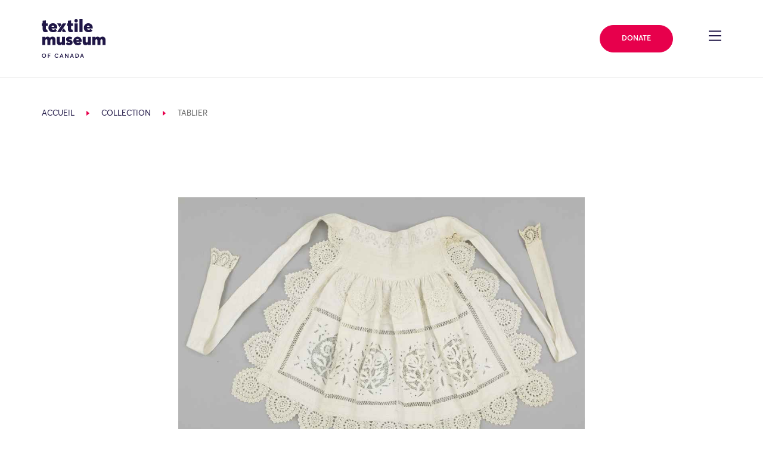

--- FILE ---
content_type: application/javascript
request_url: https://textilemuseum.ca/wp-content/themes/understrap-child/js/collections/ZoomifyImageViewerPro-min.js?ver=0.5.5
body_size: 118588
content:
/*
 Zoomify Image Viewer, version on line 25 below. Copyright Zoomify, Inc., 1999-2018. All rights reserved. You may
use this file on private and public websites, for personal and commercial purposes, with or without modifications, so long as this
notice is included. Redistribution via other means is not permitted without prior permission. Additional terms apply. For complete
license terms please see the Zoomify License Agreement in this product and on the Zoomify website at www.zoomify.com.
::::::::::::::::::::::::::::::::::::::::::::::::::::::::::::::::::::::::::::::::::::::::::::::::::::::::::::::::::::::::::::::::::::::::::::::::::
*/
(function(){(function(){return this}).call().Z={}})();Z.version="5.23.5 Pro";Z.setCallback=function(a,b){"undefined"===typeof Z.callbacks&&(Z.callbacks=[]);var c=Z.Utils.arrayIndexOfObjectTwoValues(Z.callbacks,"callbackName",a,null,"callbackFunction",b);-1==c&&(c=Z.callbacks.length);Z.callbacks[c]={callbackName:a,callbackFunction:b}};
Z.showImage=function(a,b,c){if(Z.showImage.done)Z.Utils.declareGlobals(),Z.pageContainerID=a,"undefined"!==typeof b&&Z.Utils.stringValidate(b)?Z.imagePath=Z.Utils.stringRemoveTrailingSlash(b):Z.imagePath=null,"undefined"!==typeof c&&(Z.parameters=Z.Utils.parseParameters(c)),Z.initialize();else{Z.showImage.done=!0;Z.Utils.addCrossBrowserMethods();Z.Utils.addCrossBrowserEvents();Z.Utils.declareGlobals();Z.pageContainerID=a;Z.setEditPermissionFunction=function(a){Z.externalEditPermissionFunction=a};
Z.clearCallback=function(a,b){var c=Z.Utils.arrayIndexOfObjectTwoValues(Z.callbacks,"callbackName",a,null,"callbackFunction",b);-1!=c&&(Z.callbacks=Z.Utils.arraySplice(Z.callbacks,c,1))};a="undefined"!==typeof b&&Z.Utils.stringValidate(b);var d="undefined"!==typeof c&&("string"===typeof c&&-1!=c.indexOf("zIIIFServer")||"object"===typeof c&&"undefined"!==typeof c.zIIIFServer);a&&-1!=b.indexOf("zXMLParametersPath")?(b=b.substring(19,b.length),Z.xmlParametersPath=Z.Utils.stringRemoveTrailingSlash(b)):
Z.imagePath=d?"IIIFImageServer":a?Z.Utils.stringRemoveTrailingSlash(b):null;"undefined"!==typeof c&&("string"===typeof c&&(c=unescape(c),c=Z.Utils.stringUnescapeAmpersandCharacters(c)),Z.parameters=Z.Utils.parseParameters(c));"complete"!=document.readyState?(Z.Utils.addEventListener(document,"DOMContentLoaded",Z.initialize),Z.Utils.addEventListener(window,"load",Z.initialize)):Z.initialize()}};
Z.initialize=function(){Z.Utils.removeEventListener(document,"DOMContentLoaded",Z.initialize);Z.Utils.removeEventListener(window,"load",Z.initialize);Z.Utils.detectBrowserFeatures();Z.pageContainer=document.getElementById(Z.pageContainerID);Z.xmlParametersPath&&!Z.parameters?Z.loadParametersXML():null!==Z.parameters&&"undefined"!==typeof Z.parameters.zXMLParametersPath?Z.Utils.setParameters(Z.parameters):(Z.Utils.setParameters(Z.parameters),(!Z.localUse||"ZoomifyZIFFile"!=Z.tileSource&&"ZoomifyPFFFile"!=
Z.tileSource)&&Z.createViewer(),1!=Z.debug&&2!=Z.debug&&3!=Z.debug||Z.Utils.trace(Z.Utils.getResource("z445"),!1,!0))};Z.createViewer=function(){Z.Viewer=new Z.ZoomifyImageViewer;Z.Utils.stringValidate(Z.copyrightPath)?Z.Utils.enforceCopyright():Z.Viewer.configureViewer()};Z.loadParametersXML=function(){Z.xmlParametersParsing=!0;var a=new Z.NetConnector,b=Z.Utils.cacheProofPath(Z.xmlParametersPath);a.loadXML(b,null,"loadingParametersXML")};
Z.ZoomifyImageViewer=function(){function a(a,b){"undefined"!==typeof a&&Z.Utils.stringValidate(a)||(a=Z.helpPath);"undefined"!==typeof b&&Z.Utils.stringValidate(b)||(b="helpCustom");(new Z.NetConnector).loadHTML(a,w.receiveHelpHTML,null,"loadingHelpHTML-"+b)}function b(a){if(a=Z.Utils.event(a)){var b=null;if(null!==Z.editing&&Z.Viewport.verifyEditsUnsaved())return b=Z.Utils.getResource("ALERT_UNSAVEDEDITSEXIST-BROWSER"),a.returnValue=b}}function c(){Z.Utils.showMessage(Z.Utils.getResource("z291")+
this.url,!0)}function d(a){(a=Z.Utils.event(a))&&C&&(Z.Utils.removeEventListener(C,"mousedown",d),Z.Utils.addEventListener(Z.ViewerDisplay,"mousemove",e),Z.Utils.addEventListener(Z.ViewerDisplay,"mouseup",f),a=Z.Utils.getMousePosition(a),dragPtStart=new Z.Utils.Point(a.x,a.y),new Z.Utils.Point(parseFloat(C.style.left),parseFloat(C.style.top)),C.mouseXPrior=dragPtStart.x,C.mouseYPrior=dragPtStart.y)}function e(a){if((a=Z.Utils.event(a))&&C){a=Z.Utils.getMousePosition(a);dragPtCurrent=new Z.Utils.Point(a.x,
a.y);var b=dragPtCurrent.x-C.mouseXPrior,c=dragPtCurrent.y-C.mouseYPrior;C.mouseXPrior=dragPtCurrent.x;C.mouseYPrior=dragPtCurrent.y;a=C.style;var b=parseFloat(a.left)+b,c=parseFloat(a.top)+c,d=parseFloat(a.width,10),e=parseFloat(a.height,10);0>b&&(b=0);b+d>Z.viewerW&&(b=Z.viewerW-d);0>c&&(c=0);c+e>Z.viewerH&&(c=Z.viewerH-e);a.left=b+"px";a.top=c+"px"}}function f(a){if((a=Z.Utils.event(a))&&C){a=Z.Utils.getMousePosition(a);a=Z.mouseOutDownPoint?Z.mouseOutDownPoint:new Z.Utils.Point(a.x,a.y);Z.Utils.removeEventListener(Z.ViewerDisplay,
"mousemove",e);Z.Utils.removeEventListener(Z.ViewerDisplay,"mouseup",f);Z.Utils.addEventListener(C,"mousedown",d);var b=a.x-C.mouseXPrior,c=a.y-C.mouseYPrior;a=C.style;b=parseFloat(a.left)+b;c=parseFloat(a.top)+c;a.left=b+"px";a.top=c+"px"}}function g(a){if(a=Z.Utils.event(a))if(a.preventDefault(),Z.interactive&&C&&(a=Z.Utils.getFirstTouch(a)))a=new Z.Utils.Point(a.pageX,a.pageY),dragPtStart=new Z.Utils.Point(a.x,a.y),C.mouseXPrior=a.x,C.mouseYPrior=a.y}function t(a){if(a=Z.Utils.event(a)){a.preventDefault();
if(!Z.interactive||!Z.mousePan)return;if(C&&(a=Z.Utils.getFirstTouch(a))){a=new Z.Utils.Point(a.pageX,a.pageY);var b=C.style,c=parseFloat(b.left),d=parseFloat(b.top);b.left=c+(a.x-C.mouseXPrior)+"px";b.top=d+(a.y-C.mouseYPrior)+"px";C.mouseXPrior=a.x;C.mouseYPrior=a.y}}return!1}function u(a){if(a=Z.Utils.event(a))if(a.preventDefault(),Z.interactive&&C&&(a=Z.Utils.getFirstTouch(a))){a=new Z.Utils.Point(a.pageX,a.pageY);a=new Z.Utils.Point(a.x,a.y);var b=a.x-C.mouseXPrior,c=a.y-C.mouseYPrior;a=C.style;
b=parseFloat(a.left)+b;c=parseFloat(a.top)+c;a.left=b+"px";a.top=c+"px"}}function B(a){if(a=Z.Utils.event(a))if(a.preventDefault(),Z.interactive&&C&&(a=Z.Utils.getFirstTouch(a))){a=new Z.Utils.Point(a.pageX,a.pageY);a=new Z.Utils.Point(a.x,a.y);var b=a.x-C.mouseXPrior,c=a.y-C.mouseYPrior;a=C.style;b=parseFloat(a.left)+b;c=parseFloat(a.top)+c;a.left=b+"px";a.top=c+"px"}}function N(a){function b(){Z.clearCallback("readyViewer",b);Z.viewportCurrent=Z.Viewport0;Z.overlays&&(Z.imageSetStart=Z.imageSetLength-
1);w.viewportSelect(Z.imageSetStart)}Z.imagePath="multiple";Z.tileSourceMultiple&&Z.Utils.validateImagePath(a[0].media);Z.setCallback("readyViewer",b);for(var c=0,d=a.length;c<d;c++){Z["Viewport"+c.toString()]=new Z.ZoomifyViewport(c,a[c].media,Z.annotationFileShared?Z.imageSetAnnotationPath:a[c].annotationPath,Z.hotspotFileShared?Z.imageSetHotspotPath:a[c].hotspotPath,Z.trackingFileShared?Z.imageSetTrackingPath:a[c].trackingPath,Z.imageListFileShared?Z.imageSetImageListPath:a[c].imageListPath);var e=
c==Z.imageSetStart;e&&(Z.viewportCurrent=Z["Viewport"+c.toString()],w.viewportSelect(Z.imageSetStart));Z["Viewport"+c.toString()].setVisibility(e||Z.comparison||Z.overlays)}}function D(a,b){if("undefined"===typeof b||null===b)b="0";var c=document.getElementById("HotspotList"+b);c&&(c.style.visibility=a?"visible":"hidden")}function O(a,b){this.id=a.getAttribute("ID");this.name=a.getAttribute("NAME");this.internalID=b;this.media=a.getAttribute("MEDIA");this.imageListPath=a.getAttribute("IMAGELIST");
this.hotspotPath=a.getAttribute("HOTSPOTPATH");this.annotationPath=a.getAttribute("ANNOTATIONPATH");this.trackingPath=a.getAttribute("TRACKINGPATH");this.initialX=a.getAttribute("INITIALX");this.initialY=a.getAttribute("INITIALY");this.initialZoom=a.getAttribute("INITIALZOOM");this.minZoom=a.getAttribute("MINZOOM");this.maxZoom=a.getAttribute("MAXZOOM")}function ha(a,b,c,d){switch(a){case "0":d=a=-1E3;break;case "1":d=a=15;break;case "2":a=c-b-15+2;d=10;break;case "3":a=c-b-15;d=0<Z.toolbarVisible&&
8!=Z.toolbarVisible?d-30:d-22.5;break;case "4":a=15;d=0<Z.toolbarVisible&&8!=Z.toolbarVisible?d-30:d-22.5;break;default:a=c-b,d=15}return new Z.Utils.Point(a,d)}function oa(a){if(a=Z.Utils.event(a))if(a=Z.Utils.target(a),"null"!=a.options[a.selectedIndex].value){var b=Z.Utils.stringValidate(Z.imageSetListTitle)&&"none"!=Z.imageSetListTitle?1:0;w.viewportSelect(a.selectedIndex-b)}}function da(){document.getElementsByTagName("body")?document.getElementsByTagName("body")[0].onorientationchange=R:window.setTimeout(da,
100)}function R(a){Z.interactive&&Z.fullView&&(Z.Toolbar&&Z.toolbarAutoShowHide&&Z.Toolbar.show(!1),Z.Navigator&&1<Z.navigatorVisible&&(Z.Navigator.setVisibility(!1),Z.comparison&&Z.Navigator2&&Z.Navigator2.setVisibility(!1)),Z.Gallery&&Z.galleryAutoShowHide&&Z.Gallery.setVisibility(!1),Z.Viewport&&(Z.Viewport.toggleFullViewMode(!1),Z.Viewport.toggleFullViewMode(!0)),Z.Gallery&&Z.galleryAutoShowHide&&Z.Gallery.setVisibility(!0),Z.Navigator&&1<Z.navigatorVisible&&(Z.Navigator.setVisibility(!0),Z.comparison&&
Z.Navigator2&&Z.Navigator2.setVisibility(!0)),Z.Toolbar&&Z.toolbarAutoShowHide&&Z.Toolbar.show(!0))}function F(a){if(Z.interactive&&Z.keys&&"INPUT"!=document.activeElement.tagName&&"TEXTAREA"!=document.activeElement.tagName){a=Z.Utils.event(a);var b=a.altKey;18==a.keyCode||a.altKey||(Z.viewportCurrent.zoomAndPanAllStop(!0,!0),Z.maskingSelection&&Z.viewportCurrent.clearMask());if(a){var c=a.type,d=a.keyCode;if("keydown"==c){Z.keyIsDown=!0;switch(d){case 90:Z.viewportCurrent.zoom("out");break;case 17:"macintosh"!=
Z.platform&&Z.viewportCurrent.zoom("out");break;case 65:Z.viewportCurrent.zoom("in");break;case 16:"macintosh"!=Z.platform&&Z.viewportCurrent.zoom("in");break;case 37:!Z.tracking&&!Z.animation||Z.viewportCurrent.getZoom()!=Z.minZ?Z.viewportCurrent.pan("left"):Z.imageSet&&w.viewportPrior();break;case 38:!Z.tracking&&!Z.animation||Z.viewportCurrent.getZoom()!=Z.minZ?Z.viewportCurrent.pan("up"):Z.imageSet&&w.viewportNext();break;case 40:!Z.tracking&&!Z.animation||Z.viewportCurrent.getZoom()!=Z.minZ?
Z.viewportCurrent.pan("down"):Z.imageSet&&w.viewportPrior();break;case 39:!Z.tracking&&!Z.animation||Z.viewportCurrent.getZoom()!=Z.minZ?Z.viewportCurrent.pan("right"):Z.imageSet&&w.viewportNext();break;case 27:Z.fullView?Z.viewportCurrent.toggleFullViewMode(!1):Z.viewportCurrent.reset();break;case 190:Z.rotationVisible&&Z.viewportCurrent.rotate("clockwise",b);break;case 188:Z.rotationVisible&&Z.viewportCurrent.rotate("counterwise",b);break;case 33:Z.imageSet&&!Z.overlays&&w.viewportNext();break;
case 34:Z.imageSet&&!Z.overlays&&w.viewportPrior();break;case 76:b&&(Z.hotspots||Z.annotations)&&Z.viewportCurrent.setHotspotsVisibility(!Z.viewportCurrent.getHotspotsVisibility())}!Z.imageSet||33!=d&&34!=d||(a.preventDefault?a.preventDefault():a.returnValue=!1)}else"keyup"==c&&(Z.keyIsDown=!1,90==d||17==d||65==d||16==d?Z.viewportCurrent.zoom("stop"):37==d||39==d||38==d||40==d?Z.tracking?37==d?Z.viewportCurrent.goToNextCell("left"):39==d?Z.viewportCurrent.goToNextCell("right"):38==d?Z.viewportCurrent.goToNextCell("up"):
40==d&&Z.viewportCurrent.goToNextCell("down"):37==d||39==d?Z.viewportCurrent.pan("horizontalStop"):38!=d&&40!=d||Z.viewportCurrent.pan("verticalStop"):!Z.rotationVisible||190!=d&&188!=d?!Z.imageSet||33!=d&&34!=d?32==d?(Z.fullViewVisible||Z.fullScreenVisible||Z.fullPageVisible)&&Z.viewportCurrent.toggleFullViewMode():46==d&&null!==Z.editMode&&(Z.annotations||Z.tracking)&&Z.viewportCurrent.deleteCurrentLabel():(Z.imageSet&&Z.viewportCurrent.updateView(!0),a.preventDefault?a.preventDefault():a.returnValue=
!1):Z.viewportCurrent.rotate("stop"))}}}function n(a){a=Z.Utils.event(a);var b=a.type;if(a&&b){var c=Z.Utils.isRightMouseButton(a),d=a.altKey;if(!("mouseover"!=b&&"mouseout"!=b&&!Z.interactive||"mousedown"==b&&(!Z.interactive||Z.coordinatesVisible&&d)||c)){Z.touchSupport&&!Z.clickZoomAndPanBlock&&"touchmove"!=b&&"gesturechange"!=b&&a.preventDefault();switch(b){case "mouseover":Z.fullView||"TEXTAREA"==document.activeElement.tagName||"narrativeTextBox"===document.activeElement.id||Z.Viewer.initializeViewerKeyDefaultListeners(!0);
break;case "mouseout":Z.tracking||Z.Viewer.initializeViewerKeyDefaultListeners(!1)}var e;e=Z.Utils.event(a);var f=e.type;if(e&&f){var g;a=Z.Utils.target(e);c=Z.Utils.relatedTarget(e);"resize"!=f&&(g=Z.Utils.getMousePosition(e));d=e.altKey;"DOMMouseScroll"==f&&(f="mousewheel");switch(f){case "mouseover":d=Z.Utils.nodeIsInViewer(a);e=Z.Utils.nodeIsInViewer(c);d&&e||"[object HTMLSelectElement]"==a||"[object HTMLOptionElement]"==a||"[object HTMLSelectElement]"==c||"[object HTMLOptionElement]"==c||(!Z.viewportCurrent||
Z.narrative&&!Z.narrativeMode||Z.viewportCurrent.showLists(!0),Z.ToolbarDisplay&&Z.Toolbar&&Z.toolbarAutoShowHide&&Z.Toolbar.show(!0),Z.Navigator&&1<Z.navigatorVisible&&(Z.Navigator.setVisibility(!0),Z.comparison&&Z.Navigator2&&Z.Navigator2.setVisibility(!0)),Z.Gallery&&Z.galleryAutoShowHide&&Z.Gallery.setVisibility(!0),Z.Ruler&&1<Z.rulerVisible&&Z.Ruler.setVisibility(!0),Z.mouseOutDownPoint=null);break;case "mouseout":d=Z.Utils.nodeIsInViewer(a);e=Z.Utils.nodeIsInViewer(c);a="[object HTMLSelectElement]"==
a||"[object HTMLOptionElement]"==a||"[object HTMLSelectElement]"==c||"[object HTMLOptionElement]"==c;Z.Utils.pointIsInViewer(g)||d&&e||a||(Z.mouseIsDown?Z.mouseOutDownPoint=new Z.Utils.Point(g.x,g.y):(Z.viewportCurrent&&Z.viewportCurrent.showLists(!1),Z.ToolbarDisplay&&Z.Toolbar&&Z.toolbarAutoShowHide&&Z.Toolbar.show(!1),Z.Navigator&&1<Z.navigatorVisible&&(Z.Navigator.setVisibility(!1),Z.comparison&&Z.Navigator2&&Z.Navigator2.setVisibility(!1)),Z.Gallery&&Z.galleryAutoShowHide&&Z.Gallery.setVisibility(!1),
Z.Ruler&&1<Z.rulerVisible&&Z.Ruler.setVisibility(!1)));break;case "resize":P||(P=window.setTimeout(Q,S));break;case "mousewheel":0<Z.mouseWheel&&(g=Math.max(-1,Math.min(1,e.wheelDelta||-e.detail)),Z.viewportCurrent.mouseWheelHandler(g,d))}}if("mousedown"==b||"mousemove"==b)return!1}}}function Q(){P&&(window.clearTimeout(P),P=null,r())}function r(){if(!Z.fullScreenEntering){var a=document.getElementById(Z.pageContainerID);Z.viewerW=a.offsetWidth;Z.viewerH=a.offsetHeight;var a=Z.Utils.getContainerSize(Z.pageContainer,
Z.ViewerDisplay),b=Z.viewportCurrent.calculateZoomForResize(Z.viewportCurrent.getZoom(),Z.viewerW,Z.viewerH,a.x,a.y);w.resizeViewer(a.x,a.y,b)}}var w=this,W=[];Z.ViewerDisplay=Z.Utils.createContainerElement("div","ViewerDisplay","inline-block","relative","hidden","100%","100%","0px","0px","none","0px","transparent","0px","0px","normal","pointer");Z.pageContainer=document.getElementById(Z.pageContainerID);Z.Utils.getElementStyle(Z.pageContainer);Z.ViewerDisplay.style["-webkit-touch-callout"]="none";
Z.ViewerDisplay.style["-moz-user-select"]="none";Z.ViewerDisplay.style["-khtml-user-select"]="none";Z.ViewerDisplay.style["-webkit-user-select"]="none";Z.ViewerDisplay.style["-ms-user-select"]="none";Z.ViewerDisplay.style["-o-user-select"]="none";Z.ViewerDisplay.style["user-select"]="none";var aa=Z.Utils.getContainerSize(Z.pageContainer,Z.ViewerDisplay);Z.viewerW=aa.x;Z.viewerH=aa.y;Z.pageContainer.innerHTML="";Z.pageContainer.appendChild(Z.ViewerDisplay);Z.autoResize=Z.autoResize||Z.Utils.isElementFluid(Z.pageContainer);
var S=parseInt(Z.Utils.getResource("DEFAULT_AUTORESIZESKIPDURATION"),10),P;Z.mouseWheelCompleteDuration=parseInt(Z.Utils.getResource("z165"),10);if(Z.virtualPointerVisible)var C,ba;if(Z.imageSet)var ka=[],K=null,va=[];this.configureViewer=function(){if(!Z.Viewer.getStatus("configureCalled")){var a=function(){Z.clearCallback("readyViewer",a);Z.Utils.getMessage()!=Z.Utils.getResource("ALERT_LOADINGIMAGESET")&&Z.Utils.getMessage()!=Z.Utils.getResource("ALERT_LOADINGANNOTATIONS")||Z.Utils.hideMessage();
Z.imageSet&&!Z.comparison&&z619Delayed()},b=function(){Z.clearCallback(c,b);w.initializeViewerKeyEventListeners(!0);Z.Utils.addEventListener(Z.ViewerDisplay,"mouseover",n);Z.Utils.addEventListener(Z.ViewerDisplay,"mouseout",n);Z.Utils.addEventListener(Z.ViewerDisplay,"mousemove",Z.Utils.preventDefault);Z.Utils.addEventListener(Z.ViewerDisplay,"mousewheel",n);0<Z.mouseWheel&&Z.Utils.addEventListener(Z.ViewerDisplay,"mousewheel",Z.Utils.preventDefault);da();Z.autoResize&&Z.Utils.addEventListener(window,
"resize",Z.Viewer.viewerEventsHandler);Z.tracking&&Z.Viewer.initializeViewerKeyDefaultListeners(!0);var a=Z["Viewport"+(Z.imageSetLength-1).toString()];w.configureComponents(Z.overlays?a:Z.viewportCurrent)};Z.Viewer.setStatus("configureCalled",!0);var c=Z.imageSet?"initializedViewer":"initializedViewport";Z.setCallback(c,b);Z.setCallback("readyViewer",a);if(Z.narrative)Z.Narrative=new Z.ZoomifyNarrative;else if(Z.imageSet)if(Z.Utils.showMessage(Z.Utils.getResource("ALERT_LOADINGIMAGESET"),!1,null,
"center"),"undefined"!==typeof Z.overlayJSONObject&&"object"===typeof Z.overlayJSONObject&&null!==Z.overlayJSONObject){var d=Z.Utils.jsonConvertObjectToXMLText(Z.overlayJSONObject),d=Z.Utils.xmlConvertTextToDoc(d);w.parseImageSetXML(d,"overlay")}else{var e=new Z.NetConnector;".xml"!=Z.imageSetPath.toLowerCase().substring(Z.imageSetPath.length-4,Z.imageSetPath.length)&&(Z.imageSetPath=Z.imageSetPath+"/"+Z.Utils.getResource("DEFAULT_IMAGESETXMLFILE"));d=Z.Utils.cacheProofPath(Z.imageSetPath);e.loadXML(d,
null,"loadingImageSetXML")}else Z.Viewport=new Z.ZoomifyViewport,Z.viewportCurrent=Z.Viewport}};this.validateComponents=function(a){"undefined"!==typeof Z.parameters&&null!==Z.parameters&&(Object.keys(Z.parameters),Z.Utils.clearComponent(Z.Navigator),Z.Utils.clearComponent(Z.Gallery),Z.Utils.clearComponent(Z.Ruler),Z.Utils.clearComponent(Z.Toolbar))};this.configureComponents=function(b){0<Z.toolbarVisible&&!Z.Toolbar&&(Z.Toolbar=new Z.ZoomifyToolbar(b));0<Z.navigatorVisible&&(Z.Navigator||(Z.Navigator=
new Z.ZoomifyNavigator(b)),Z.Navigator&&Z.Navigator.z682(),Z.comparison&&!Z.Navigator2&&(Z.Navigator2=new Z.ZoomifyNavigator(Z.Viewport1)),Z.Navigator2&&Z.Navigator2.z682());0<Z.galleryVisible&&(Z.Gallery||(Z.Gallery=new Z.ZoomifyGallery(b)),Z.Gallery&&Z.Gallery.validateGalleryGlobals());0<Z.rulerVisible&&!Z.Ruler&&(Z.Ruler=new Z.ZoomifyRuler(b));Z.helpCustom&&a()};this.loadHelp=function(b,c){a(b,c)};this.receiveHelpHTML=function(a){4==a.readyState&&200==a.status&&Z.Utils.stringValidate(a.responseText)&&
a.zType&&(-1!=a.zType.indexOf("helpCustom")?(Z.helpContent=a.responseText,Z.Utils.validateCallback("helpLoadedCustom")):-1!=a.zType.indexOf("helpNarrative")&&(Z.narrativeHelpContent=a.responseText,Z.Utils.validateCallback("helpLoadedNarrative")))};this.getVersion=function(){return Z.version};this.setSizeAndPosition=function(a,b,c,d,e){Z.viewerW=a;Z.viewerH=b;Z.ViewerDisplay.style.width=a+"px";Z.ViewerDisplay.style.height=b+"px";Z.Viewport&&Z.Viewport.getStatus("initializedViewport")&&Z.Viewport.setSizeAndPosition(a,
b,0,0);var f=Z.toolbarBackgroundVisible?0:parseInt(Z.Utils.getResource("DEFAULT_TOOLBARBACKGROUNDVISIBLEADJUST"),10),f=1==Z.toolbarPosition?b-Z.toolbarH-f:0+f;Z.Toolbar&&Z.ToolbarDisplay&&Z.Toolbar.getInitialized()&&(Z.Toolbar.setSizeAndPosition(a,null,null,f),0!=Z.toolbarVisible&&8!=Z.toolbarVisible&&Z.Toolbar.show(!0));Z.Navigator&&Z.Navigator.getInitialized()&&(Z.Navigator.setSizeAndPosition(null,null,0==Z.navigatorL?c:Z.navigatorL+Z.navigatorW>a?a-Z.navigatorW:Z.navigatorL,0!=Z.navigatorT?Z.navigatorT:
d,Z.navigatorFit),1<Z.navigatorVisible&&(Z.Navigator.setVisibility(!0),Z.narrative?c=a+Z.navigatorW:Z.comparison&&Z.Navigator2&&(Z.Navigator2.setSizeAndPosition(null,null,a-Z.navigatorW,d,Z.navigatorFit),Z.Navigator2.setVisibility(!0))));if(C){var f=parseInt(C.style.left,10),g=parseInt(C.style.top,10),n=parseInt(C.style.width,10),r=parseInt(C.style.height,10);0>f&&(f=0);f+n>Z.viewerW&&(f=Z.viewerW-n);0>g&&(g=0);g+r>Z.viewerH&&(g=Z.viewerH-r);C.style.left=f+"px";C.style.top=g+"px"}Z.imageList&&Z.Viewport.getStatus("initializedImageList")&&
Z.Viewport.setSizeAndPositionImageList();Z.slideList&&"undefined"!==typeof slideList&&null!==slideList&&(f=Z.Viewport.calculateSlideListCoords(Z.viewerW,Z.viewerH),slideList.style.left=f.x+"px",slideList.style.top=f.y+"px");Z.Gallery&&Z.Gallery.getInitialized()&&(Z.Gallery.setSizeAndPosition(a,b,c,d),Z.galleryAutoShowHide&&Z.Gallery.setVisibility(!0));0<Z.magnifierVisible&&w.getStatus("magnifierInitializedViewport")&&w.sizeAndPositionMagnifier(null,null,null,null);e&&Z.Viewport.updateView(!0)};this.getImagePath=
function(){return w.getImage()};this.getImage=function(){return Z.imagePath};this.setImagePath=function(a,b){"undefined"!==typeof b&&Z.Utils.stringValidate(b)&&(Z.imageProperties=b);w.setImage(a)};this.setImage=function(a,b,c,d){Z.narrative&&null===Z.imagePath&&(Z.imagePath=Z.Utils.stringRemoveTrailingSlash(a),Z.Utils.validateImagePath());if(Z.Viewport&&(Z.Viewport.getStatus("initializedViewport")||c)){Z.Viewport.zoomAndPanAllStop(!0);var e=!0;null!==Z.editing&&(e=!0,null!==Z.editing&&Z.Viewport.verifyEditsUnsaved()&&
(e=confirm(Z.Utils.getResource("ALERT_UNSAVEDEDITSEXIST-CUSTOM"))));e&&(Z.maskingSelection&&w.clearMask(),Z.overlays||Z.Utils.clearImageParameters(),Z.imagePath=Z.Utils.stringRemoveTrailingSlash(a),Z.Utils.validateImagePath(),e="undefined"===typeof d||null===d||0==d?Z.Viewport:Z["Viewport"+d.toString()],e.setImagePath(Z.imagePath),"undefined"!==typeof b&&null!==b&&(Z.parameters=Z.Utils.parseParameters(b)),(c||Z.narrative)&&Z.Utils.setParameters(Z.parameters),"unconverted"==Z.tileSource?e.loadUnconvertedImage(a):
Z.imageProperties?(a=Z.Utils.xmlConvertTextToDoc(Z.imageProperties),e.z602(a)):(a=new Z.NetConnector,e.loadImageProperties(Z.imagePath,a,d)))}else d=b?b.substring(b.indexOf("zAnnotationPath=")+16,b.length):null,Z.Viewport=new Z.ZoomifyViewport(0,a,d),Z.viewportCurrent=Z.Viewport,Z.Toolbar&&Z.Toolbar.setViewport(Z.viewportCurrent)};this.setImageWithFade=function(a,b,c,d){if(Z.Viewport&&(Z.Viewport.getStatus("initializedViewport")||c)){if("undefined"===typeof d||null===d)d=50;Z.slideTransitionTimeout=
window.setTimeout(function(){Z.Viewport.slideTransitionTimeoutHandler("out",a,b,c)},1)}};this.setTourPath=function(a,b){Z.Viewport&&Z.Viewport.getStatus("initializedViewport")&&Z.Viewport.setHotspotPath(a,b)};this.setHotspotPath=function(a,b){Z.Viewport&&Z.Viewport.getStatus("initializedViewport")&&Z.Viewport.setHotspotPath(a,b)};this.initializePageExitEventHandler=function(){Z.Utils.addEventListener(window,"beforeunload",b)};this.disablePageExitEventHandler=function(){Z.Utils.removeEventListener(window,
"beforeunload",b)};this.getStatus=function(a){a=Z.Utils.arrayIndexOfObjectValue(W,"state",a);return-1==a?!1:W[a].status};this.setStatus=function(a,b){var c=!1,d=Z.Utils.arrayIndexOfObjectValue(W,"state",a);-1==d?(c=b,W[W.length]={state:a,status:b}):(!W[d].status&&b&&(c=!0),W[d].status=b);c&&(Z.Utils.validateCallback(a),w.validateViewerReady(a))};this.validateViewerStatus=function(a){var b=!0;if(Z.imageSet)for(var c=0,d=Z.imageSetLength;c<d;c++)if(!Z["Viewport"+c.toString()].getStatus(a)){b=!1;break}b&&
(b=a.indexOf("Viewport"),-1!=b&&(a=a.substring(0,b)),w.setStatus(a+"Viewer",!0))};this.validateViewerReady=function(a){a=Z.Viewport&&Z.Viewport.getStatus("initializedViewport")&&("unconverted"==Z.tileSource||Z.Viewport.getStatus("precacheLoadedViewport")&&Z.Viewport.getStatus("backfillLoadedViewport")&&Z.Viewport.getStatus("backfillDrawnViewport"))&&Z.Viewport.getStatus("displayLoadedViewport")&&Z.Viewport.getStatus("displayDrawnViewport");var b=!Z.hotspots||Z.Viewport&&Z.Viewport.getStatus("hotspotsLoadedViewport"),
c=!Z.annotations||Z.Viewport&&Z.Viewport.getStatus("annotationsLoadedViewport")&&(!Z.annotationPanelVisible||Z.Viewport.getStatus("annotationPanelInitializedViewport")),d=0==Z.toolbarVisible||Z.Toolbar&&Z.Toolbar.getInitialized(),e=!Z.navigatorVisible||Z.Navigator&&Z.Navigator.getInitialized(),f=!Z.galleryVisible||Z.Gallery&&Z.Gallery.getInitialized(),g=!Z.rulerVisible||Z.Ruler&&Z.Ruler.getInitialized(),n=!Z.imageSet||Z.Viewer&&Z.Viewer.getStatus("initializedViewer")&&("unconverted"==Z.tileSource||
Z.Viewer.getStatus("precacheLoadedViewer")&&Z.Viewer.getStatus("backfillLoadedViewer")&&Z.Viewer.getStatus("backfillDrawnViewer"))&&Z.Viewer.getStatus("displayLoadedViewer")&&Z.Viewer.getStatus("displayDrawnViewer"),r=!Z.imageSet||!Z.hotspots||Z.Viewer&&Z.Viewer.getStatus("hotspotsLoadedViewer"),w=!Z.imageSet||!Z.annotations||Z.Viewer&&Z.Viewer.getStatus("annotationsLoadedViewer")&&(!Z.annotationPanelVisible||Z.Viewer.getStatus("annotationPanelInitializedViewer"));(a=a&&b&&c&&d&&e&&f&&g&&n&&r&&w)&&
Z.Viewer.setStatus("readyViewer",!0);return a};this.createVirtualPointer=function(){if(!ba)ba=new Image,ba.url=Z.virtualPointerPath,ba.onload=w.createVirtualPointer,ba.onerror=c,ba.src=Z.virtualPointerPath;else if(!C){var a=ba.width,b=ba.height,e=Z.narrative?Z.viewerW-100:Z.viewerW/2+100,f=0==Z.magnifierVisible?Z.viewerH-200:Z.viewerH-275,n=ba.cloneNode(!1);n.width=a;n.height=b;C=Z.Utils.createContainerElement("div","piC","inline-block","absolute","hidden",a+"px",b+"px",e+"px",f+"px","none","0px",
"transparent","0px","0px","normal");C.appendChild(n);Z.ViewerDisplay.appendChild(C);C.setAttribute("title",Z.Utils.getResource("z398"));C.style.zIndex=(Z.baseZIndex+44).toString();Z.Utils.addEventListener(C,"mousedown",d);Z.Utils.addEventListener(C,"touchstart",g);Z.Utils.addEventListener(C,"touchmove",t);Z.Utils.addEventListener(C,"touchend",u);Z.Utils.addEventListener(C,"touchcancel",B);Z.Utils.addEventListener(n,"contextmenu",Z.Utils.preventDefault);Z.Utils.addEventListener(n,"mousedown",Z.Utils.preventDefault)}};
this.setVirtualPointerVisibility=function(a){C&&(C.style.display=a?"inline-block":"none")};this.setVirtualPointerSizeAndPosition=function(a,b,c,d,e){if(C){if("undefined"===typeof a||null===a)a=ba.width;if("undefined"===typeof b||null===b)b=ba.height;"undefined"!==typeof c&&null!==c&&!isNaN(c)||"undefined"!==typeof C.style.left&&null!==C.style.left||(c=Z.viewerW/2+100);"undefined"!==typeof d&&null!==d&&!isNaN(d)||"undefined"!==typeof C.style.top&&null!==C.style.top||(d=Z.viewerH-200);"undefined"!==
typeof e&&null!==e&&(d=Z.Viewport.z478(c,d),c=d.x,d=d.y);C.style.width=a+"px";C.style.height=b+"px";C.firstChild.width=a;C.firstChild.height=b;C.style.left=c+"px";C.style.top=d+"px"}};this.prez581s=function(){if(Z.Viewer.getStatus("readyViewer")){Z.Utils.showMessage(Z.Utils.getResource("ALERT_PRELOADINGIMAGE-DATA"),!1,Z.messageDurationLong,"center");for(var a=0,b=Z.imageSetLength;a<b;a++)Z["Viewport"+a.toString()].prez581s(!0)}};this.syncComparisonViewport=function(a){if(Z.syncComparison&&Z.Viewport&&
Z.Viewport0&&Z.Viewport0.getStatus("initializedViewport")&&Z.Viewport1&&Z.Viewport1.getStatus("initializedViewport")){var b=Z.Viewport.getViewportID(),c=0==b?Z.Viewport0:Z.Viewport1,d=0==b?Z.Viewport1:Z.Viewport0;if(a)b=c.getCoordinatesFull(!0),d.setView(b.x,b.y,b.z,b.r,null,null);else if(a=c.getCoordinatesDisplayFull(),d.setViewNoUpdate(a.cLeft,a.cTop,a.vWidth,a.vHeight,a.vLeft,a.vTop,a.bWidth,a.bHeight,a.bLeft,a.bTop,a.cRotation),b=0==b?Z.Navigator2:Z.Navigator)"stop"!=Z.zooming?b.syncToViewport():
(a=new Z.Utils.Point(parseFloat(a.cLeft),parseFloat(a.cTop)),d=d.calculateCurrentCenterCoordinates(a,Z.imageZ,Z.imageR),b.z658(d))}};this.syncOverlayViewports=function(a,b){var c=Z["Viewport"+(Z.imageSetLength-1).toString()];if(Z.overlays&&c&&c.getStatus("initializedViewport"))if(a)for(var d=c.getCoordinatesFull(!0),c=0,e=Z.imageSetLength-1;c<e;c++)b!=c&&Z["Viewport"+c.toString()].setView(d.x,d.y,d.z,d.r,null,null);else for(d=c.getCoordinatesDisplayFull(),c=0,e=Z.imageSetLength-1;c<e;c++)Z["Viewport"+
c.toString()].setViewNoUpdate(d.cLeft,d.cTop,d.vWidth,d.vHeight,d.vLeft,d.vTop,d.bWidth,d.bHeight,d.bLeft,d.bTop,d.cRotation)};this.parseImageSetXML=function(a,b){Z.Utils.arrayClear(ka);Z.Utils.arrayClear(va);Z.imageSetListPosition=Z.Utils.getResource("DEFAULT_IMAGESETLISTPOSITION");var c=Z.Utils.getResource("DEFAULT_IMAGESETLISTSOURCE");Z.imageSetListTitle=Z.Utils.getResource("UI_IMAGESETLISTTITLE");Z.imageSetStart=parseInt(Z.Utils.getResource("UI_IMAGESETSTART"),10);Z.imageSetLoop="1"==Z.Utils.getResource("UI_IMAGESETLOOP");
Z.sliderImageSetVisible="1"==Z.Utils.getResource("UI_IMAGESETSLIDER");var d=a.getElementsByTagName("SETUP")[0];if(d){var e=d.getAttribute("CHOICELIST");Z.Utils.stringValidate(e)&&(Z.imageSetListPosition=e);e=d.getAttribute("LISTSOURCE");Z.Utils.stringValidate(e)&&(c=e);e=d.getAttribute("LISTTITLE");Z.Utils.stringValidate(e)&&(Z.imageSetListTitle=e);e=d.getAttribute("HOTSPOTPATH");Z.Utils.stringValidate(e)&&(Z.imageSetHotspotPath=e,Z.hotspotFileShared=!0);e=d.getAttribute("IMAGELISTPATH");Z.Utils.stringValidate(e)&&
(Z.imageSetImageListPath=e,Z.imageListFileShared=!0);e=d.getAttribute("START");Z.Utils.stringValidate(e)&&(Z.imageSetStart=parseInt(e,10)-1);e=d.getAttribute("LOOP");Z.Utils.stringValidate(e)&&(Z.imageSetLoop="1"==e);e=d.getAttribute("SLIDER");Z.Utils.stringValidate(e)&&(Z.sliderImageSetVisible="1"==e);Z.overlays&&(e=d.getAttribute("INITIALVISIBILITY"),Z.overlaysInitialVisibility=Z.Utils.stringValidate(e)?"1"==e||"true"==e:"1"==Z.Utils.getResource("DEFAULT_OVERLAYSVISIBLE"));Z.animation&&(e=d.getAttribute("AXIS"),
Z.animationAxis=Z.Utils.stringValidate(e)?e:null!==Z.animationAxis?Z.animationAxis:Z.Utils.getResource("DEFAULT_ANIMATIONAXIS"),e=d.getAttribute("ANIMATOR"),Z.animator=Z.Utils.stringValidate(e)?e:null!==Z.animator?Z.animator:Z.Utils.getResource("DEFAULT_ANIMATOR"),e=d.getAttribute("FLIP"),Z.animationFlip=Z.Utils.stringValidate(e)?"1"==e:null!==Z.animationFlip?Z.animationFlip:"1"==Z.Utils.getResource("DEFAULT_ANIMATIONFLIP"));Z.comparison&&(Z.initialSync="1"==Z.Utils.getResource("DEFAULT_COMPARISONINITIALSYNC"),
Z.syncComparison="1"==Z.Utils.getResource("DEFAULT_COMPARISONSYNC"),e=d.getAttribute("INITIALSYNC"),Z.Utils.stringValidate(e)&&(Z.initialSync="1"==e,Z.initialSync||(Z.syncComparison=!1)),d=d.getAttribute("SYNCVISIBLE"),Z.syncVisible=Z.Utils.stringValidate(d)?"1"==d:"1"==Z.Utils.getResource("DEFAULT_COMPARISONSYNCVISIBLE"))}Z.overlays&&(e=a.createElement("OVERLAY"),e.setAttribute("MEDIA",Z.imagePath),e.setAttribute("NAME","Base Image"),d=a.getElementsByTagName("OVERLAY"),a.documentElement.insertBefore(e,
d[0]));for(var d=a.getElementsByTagName("animation"==b||"comparison"==b?"IMAGE":"overlay"==b?"OVERLAY":"SLIDE"),e=0,f=d.length;e<f;e++){var g=new O(d[e],e);ka[ka.length]=g;var n="NAME"==c?g.name:g.media.substring(g.media.lastIndexOf("/")+1,g.media.length);va[va.length]={text:n,value:g.internalID}}Z.animationFlip&&(ka.reverse(),va.reverse());Z.comparison&&(c=ka[0],d=ka[1],c.initialX!=d.initialX||c.initialY!=d.initialY||c.initialZoom!=d.initialZoom||c.minX!=d.minX||c.maxX!=d.maxX)&&(Z.initialSync=!1);
Z.imageSetLength=ka.length;Z.comparison||Z.overlays||(g=Z.imageSetListPosition,c=Z.imageSetListTitle,d=va,e="0"==g?"hidden":"visible",f=parseInt(Z.Utils.getResource("DEFAULT_IMAGESETLISTWIDTH"),10),g=ha(g,f,Z.viewerW,Z.viewerH),"undefined"===typeof K||null===K?(K=new Z.Utils.createSelectElement("imageSetList",c,d,f,g.x,g.y,null,e,oa,"change"),Z.ViewerDisplay.appendChild(K),c=Z.Utils.stringValidate(Z.imageSetListTitle)&&"none"!=Z.imageSetListTitle?1:0,K.selectedIndex=c):Z.Utils.arrayClear(d),K.style.zIndex=
(Z.baseZIndex+32).toString());N(ka)};z619Delayed=function(){for(var a=0,b=Z.imageSetLength;a<b;a++){var c=Z["Viewport"+a.toString()];c.getStatus("backfillPrecachedViewport")||c.z619(!0)}};this.viewportChange=function(a){"stop"!=a?("forward"==a?Z.Viewer.viewportNext():Z.Viewer.viewportPrior(),Z.animation&&(Z.viewportChangeTimeout=window.setTimeout(function(){Z.Viewer.viewportChange(a)},10))):Z.viewportChangeTimeout&&(window.clearTimeout(Z.viewportChangeTimeout),Z.viewportChangeTimeout=null)};this.viewportPrior=
function(a){a="undefined"===typeof a||null===a?0:Math.round(a);var b=Z.imageSetLength-1;a=Z.viewportCurrentID-(1-a);0>a&&(Z.imageSetLoop?(a<-b&&(a=-(-a%b)),0>a&&(a+=b+1)):a=0);w.viewportSelect(a)};this.viewportNext=function(a){a="undefined"===typeof a||null===a?0:Math.round(a);var b=Z.imageSetLength-1;a=Z.viewportCurrentID+(1+a);a>b&&(a=Z.imageSetLoop?a%(b+1):b);w.viewportSelect(a)};this.viewportSelect=function(a,b){var c=Z.mouseIsDown||Z.buttonIsDown||Z.keyIsDown,d=null===Z.Viewport;if("undefined"===
typeof a||null===a)a=0;a=Math.abs(a);if(a!=Z.viewportCurrentID||!c){var e=a.toString(),f=Z["Viewport"+e],g=f==Z.viewportCurrent;"undefined"===typeof f||g&&!d&&c||(c=Z.viewportCurrentID.toString(),d=Z.viewportCurrent,Z.viewportCurrent=f,Z.viewportCurrentID=a,Z.comparison||Z.viewportCurrent.setVisibility(!0),Z.Viewport=Z.viewportCurrent,g||Z.comparison||Z.overlays||d.setVisibility(!1),Z.Utils.validateCallback("viewportChanged"),Z.comparison&&Z.Viewport0&&Z.Viewport1&&(f=document.getElementById("viewportContainer0"),
g=document.getElementById("viewportContainer1"),Z.Utils.swapZIndices(f,g),f=a,Z.Navigator&&Z.Navigator.setSelected(0==f),Z.Navigator2&&Z.Navigator2.setSelected(1==f)),Z.viewportCurrent&&Z.viewportCurrent.getStatus("initializedViewport")&&(f=Z.viewportCurrent.getViewW()!=Z.viewerW||Z.viewportCurrent.getViewH()!=Z.viewerH,Z.comparison||(f?Z.viewportCurrent.syncViewportResize(Z.imageX,Z.imageY,Z.imageZ,Z.imageR):(0!=Z.imageR&&Z.viewportCurrent.rotateSet(Z.imageR,!1,!0),Z.viewportCurrent.updateView(!0))),
d&&(Z.hotspotFileShared||Z.annotationFileShared)&&(d=d.getHotspots())&&Z.viewportCurrent.setHotspots(d),!Z.comparison&&Z.Navigator&&Z.Navigator.getInitialized()&&0<Z.navigatorVisible&&Z.Navigator.setViewport(Z.viewportCurrent),!Z.comparison&&Z.Gallery&&Z.Gallery.getInitialized()&&0<Z.galleryVisible&&(Z.Gallery.setViewport(Z.viewportCurrent),Z.Gallery.syncGalleryToViewport(slideCurrentInList)),Z.Toolbar&&Z.Toolbar.getInitialized()&&0<Z.toolbarVisible&&8!=Z.toolbarVisible&&(Z.comparison||"undefined"!==
typeof b&&null!==b&&b||Z.Toolbar.syncSliderToViewportImageSet(Z.viewportCurrentID),Z.Toolbar.setViewport(Z.viewportCurrent)),Z.hotspots&&(D(!1,c),D(!0,e)),K&&(K.blur(),e=Z.Utils.stringValidate(Z.imageSetListTitle)&&"none"!=Z.imageSetListTitle?1:0,K.selectedIndex=Z.viewportCurrentID+e)))}};this.setVisibilityHotspotChoiceList=function(a,b){D(a,b)};this.sizeAndPositionImageSetList=function(){if(K){var a=parseInt(Z.Utils.getResource("z65"),10)+2;K.style.width=a+"px";a=ha(Z.imageSetListPosition,a,Z.viewerW,
Z.viewerH);K.style.left=a.x+"px";K.style.top=a.y+"px"}};this.setVisibilityImageSetChoiceList=function(a){var b=document.getElementById("imageSetList");b&&(b.style.visibility=a?"visible":"hidden")};this.syncToolbarImageSetSliderToViewport=function(a){Z.Toolbar&&Z.ToolbarDisplay&&Z.Toolbar.getInitialized()&&Z.imageSet&&Z.sliderImageSetVisible&&(a=Z["Viewport"+a].getZoom(),Z.Toolbar.syncSliderToViewportZoom(a))};this.initializeViewerKeyEventListeners=function(a){a?(Z.Utils.addEventListener(document,
"keydown",F),Z.Utils.addEventListener(document,"keyup",F)):(Z.Utils.removeEventListener(document,"keydown",F),Z.Utils.removeEventListener(document,"keyup",F))};this.initializeViewerKeyDefaultListeners=function(a){a?(Z.Utils.addEventListener(document,"keydown",Z.Utils.preventDefault),Z.Utils.addEventListener(document,"keyup",Z.Utils.preventDefault)):(Z.Utils.removeEventListener(document,"keydown",Z.Utils.preventDefault),Z.Utils.removeEventListener(document,"keyup",Z.Utils.preventDefault))};this.viewerEventsHandler=
function(a){n(a)};this.autoResizeViewer=function(){r()};this.resizeViewer=function(a,b,c){w.setSizeAndPosition(a,b,0,0,!1);Z.viewportCurrent.resizeViewport(Z.imageX,Z.imageY,c,Z.imageR);if(Z.comparison)(a=0==Z.viewportCurrent.getViewportID()?Z.Viewport1:Z.Viewport0)&&a.syncViewportResize(Z.imageX,Z.imageY,Z.imageZ,Z.imageR);else if(Z.overlays)for(a=0,b=Z.imageSetLength-1;a<b;a++)Z["Viewport"+a.toString()].syncViewportResize(Z.imageX,Z.imageY,Z.imageZ,Z.imageR);else Z.narrative&&(Z.Narrative.drawLayoutNarrativePanel(),
Z.narrativeMode&&Z.Narrative.drawLayoutFileManagerPanel())};this.z586=function(a){Z.mouseWheelIsDown=!1;Z.mouseWheelCompleteTimer&&(window.clearTimeout(Z.mouseWheelCompleteTimer),Z.mouseWheelCompleteTimer=null,Z.zooming="stop",Z.viewportCurrent.updateView(!0))};this.magnifierMouseMoveHandler=function(a){Z.interactive&&Z.viewportCurrent.updateViewMagnifier(a)}};
Z.ZoomifyViewport=function(a,b,c,d,e,f){function g(){var k=Z.Utils.getResource("DEFAULT_IMAGELISTXMLFILE");".xml"!=Z.imageListPath.toLowerCase().substring(Z.imageListPath.length-4,Z.imageListPath.length)&&(Z.imageListPath=Z.imageListPath+"/"+k);XMLPath=Z.Utils.cacheProofPath(Z.imageListPath);"undefined"!==typeof XMLPath&&Z.Utils.stringValidate(XMLPath)&&(new Z.NetConnector).loadXML(XMLPath,a,"loadingImageListXML")}function t(k){k=Z.Utils.getResource("z209");".xml"!=Z.slidePath.toLowerCase().substring(Z.slidePath.length-
4,Z.slidePath.length)&&(Z.slidePath=Z.slidePath+"/"+k);XMLPath=Z.Utils.cacheProofPath(Z.slidePath);"undefined"!==typeof XMLPath&&Z.Utils.stringValidate(XMLPath)&&(k=new Z.NetConnector,k.loadXML(XMLPath,null,"loadingSlidesXML"))}function u(k,a,b,l,c,L,d,e,f,g,n){O();"ZoomifyPFFFile"==Z.tileSource&&Z.pffJPEGHeadersSeparate||(Z.imageW=k,Z.imageH=a,Z.imageCtrX=Z.imageW/2,Z.imageCtrY=Z.imageH/2,Z.imageD=Math.round(Math.sqrt(k*k+a*a)),Yc=L,sd=d,jc=e,xc=c,Sa=b,Qa=l);null!==f&&null!==g&&null!==n&&(Z.sourceMagnification=
f,Z.focal=g,Z.quality=n);F();ha(ea,fa,ff,gf);m.validateXYZDefaults();$a>Nf?(Ab=la(Zb,Z.initialZ),ra&&Xa.scale(Ab,Ab)):cb&&(cb.width="0px",cb.height="0px");$b=la(Ta,Z.initialZ);Qb=wa=la(ta,Z.initialZ);if(Z.useCanvas)try{hb.scale(wa,wa)}catch(q){Z.Utils.showMessage(Z.Utils.getResource("ERROR_SCALINGCANVASFORUNCONVERTEDIMAGE"),!1,Z.messageDurationStandard,"center"),console.log("In function initializeViewportContinue scaling canvas:  "+q)}Ua&&ga();Z.virtualPointerVisible&&Z.Viewer.createVirtualPointer();
0<Z.rulerVisible&&Z.narrative&&loadImageMetadata(Ga);Z.screensaver&&(Z.Utils.validateCallback("screensaverStarting"),Z.Utils.functionCallWithDelay(function(){m.tourStart()},750));qa&&(Z.annotations&&m.setDrawingColor("buttonColor0"+Ga,!0),(Z.hotspots||Z.tour)&&h(Ga));"unconverted"!=Z.tileSource&&m.z619();Zc(Z.initialX,Z.initialY,Z.initialZ,Z.initialR,null,!0);Z.coordinatesVisible&&m.setCoordinatesDisplayVisibility(!0);Z.geoCoordinatesVisible&&ob();Z.initialFullPage&&m.toggleFullViewMode(!0);Z.Utils.addEventListener(Ha,
"mousedown",pb);Z.Utils.addEventListener(Ha,"mousemove",Z.Utils.preventDefault);Z.Utils.addEventListener(Ha,"touchstart",pb);Z.Utils.addEventListener(Ha,"touchmove",pb);Z.Utils.addEventListener(Ha,"touchend",pb);Z.Utils.addEventListener(Ha,"touchcancel",pb);Z.Utils.addEventListener(Ha,"gesturestart",pb);Z.Utils.addEventListener(Ha,"gesturechange",pb);Z.Utils.addEventListener(Ha,"gestureend",pb);Z.Utils.addEventListener(sa,"contextmenu",Z.Utils.preventDefault);Z.Utils.addEventListener(xa,"contextmenu",
Z.Utils.preventDefault);Ua&&Z.Utils.addEventListener(Ua,"contextmenu",Z.Utils.preventDefault);qa&&Z.Utils.addEventListener(qa,"contextmenu",Z.Utils.preventDefault);m.setStatus("initializedViewport",!0);m.syncViewportRelated();Z.setCallback("imageChanged",Z.Viewport.updateImageComponents);Z.slideshow&&(k=Z.Utils.stringValidate(Z.slideListTitle)&&"none"!=Z.slideListTitle?1:0,"undefined"!==typeof Xb&&(Xb.selectedIndex=k),hf&&!Z.slideshowPlaying?m.slideshowStart():Z.slideshowPlaying&&m.nextSlide());"multiple"==
Z.imagePath&&(k=Z.hotspots?"hotspotsLoadedViewer":Z.annotations?"annotationsLoadedViewer":null,null!==k&&Z.setCallback(k,function(){window.setTimeout(function(){Z.viewportCurrent.z623()},1500)}))}function B(k,b,p,l,c,L,d,e,f,g,n){m.setStatus("initializedViewport",!1);m.clearAll(!0,!1,!0,!0);"ZoomifyPFFFile"==Z.tileSource&&Z.pffJPEGHeadersSeparate||(Z.imageW=k,Z.imageH=b,Z.imageCtrX=Z.imageW/2,Z.imageCtrY=Z.imageH/2,Z.imageD=Math.round(Math.sqrt(k*k+b*b)),Yc=L,sd=d,jc=e,xc=c,Sa=p,Qa=l);Z.Utils.setParameters(Z.parameters);
Z.imageList&&(Z.tileW!=p&&(Sa=Z.tileW),Z.tileH!=l&&(Qa=Z.tileH));F();null!==Z.hotspotPath&&(Bb=Z.hotspotPath,kc=Z.hotspotFolder);null!==Z.annotationPath&&(sc=Z.annotationPath,Rb=Z.annotationFolder);D();O();m.validateXYZDefaults();$a>Nf?(Ab=la(Zb,Z.initialZ),ra&&(Xa.restore(),Xa.scale(Ab,Ab))):cb&&(cb.width="0px",cb.height="0px");$b=la(Ta,Z.initialZ);Qb=wa=la(ta,Z.initialZ);Z.useCanvas&&(hb.restore(),hb.scale(wa,wa));Ua&&ga();qa&&(m.setDrawingColor("buttonColor0"+Ga,!0),(Z.hotspots||Z.tour)&&h(Ga));
Z.virtualPointerVisible&&Z.Viewer.createVirtualPointer();"unconverted"!=Z.tileSource&&m.z619();if(Z.narrative||Z.comparison)ea=Z.viewerW;m.setSizeAndPosition(ea,fa,ff,gf);k="undefined"!==typeof Z.parameters&&null!==Z.parameters&&("undefined"!==typeof Z.parameters.zInitialX||"undefined"!==typeof Z.parameters.zInitialY||"undefined"!==typeof Z.parameters.zInitialZoom);!Z.comparison&&!Z.overlays||k?Zc(Z.initialX,Z.initialY,Z.initialZ,Z.initialR,null,!0):Zc(Z.priorX,Z.priorY,Z.priorZ,Z.priorR,null,!0);
Z.Utils.validateCallback("imageChanged");m.setStatus("initializedViewport",!0);(k=0==a?Z.Navigator:Z.Navigator2)&&k.setImage(m.getImagePath());Z.comparison&&(k=(0==m.getViewportID()?Z.Viewport1:Z.Viewport0).getCoordinatesFull(!0),m.setView(k.x,k.y,k.z,k.r,null,null));k=Z["Viewport"+(Z.imageSetLength-1).toString()];Z.Viewer.configureComponents(Z.overlays?k:Z.viewportCurrent);m.syncViewportRelated();Z.Utils.validateCallback("reinitializedViewport");Z.slideshowPlaying&&m.nextSlide()}function N(){$a=
1;Ta=ta=0;Of=Pf=Qf=db=!1;"undefined"!==typeof qb&&Z.Utils.arrayClear(qb);"undefined"!==typeof Hb&&Z.Utils.arrayClear(Hb);"undefined"!==typeof Ya&&Z.Utils.arrayClear(Ya);"undefined"!==typeof Cb&&Z.Utils.arrayClear(Cb);"undefined"!==typeof Ib&&Z.Utils.arrayClear(Ib);"undefined"!==typeof td&&Z.Utils.arrayClear(td);"undefined"!==typeof ne&&Z.Utils.arrayClear(ne);"undefined"!==typeof yc&&Z.Utils.arrayClear(yc);"undefined"!==typeof Ng&&Z.Utils.arrayClear(Ng);"undefined"!==typeof $c&&Z.Utils.arrayClear($c);
"undefined"!==typeof Id&&Z.Utils.arrayClear(Id);"undefined"!==typeof zc&&Z.Utils.arrayClear(zc);"undefined"!==typeof Og&&Z.Utils.arrayClear(Og);"undefined"!==typeof jf&&Z.Utils.arrayClear(jf);"undefined"!==typeof Va&&Z.Utils.arrayClear(Va);"undefined"!==typeof kf&&Z.Utils.arrayClear(kf)}function D(k){if("undefined"===typeof k||null===k)k=0;var a=k.toString();Z.useCanvas&&!ra&&(tc=Z.Utils.createContainerElement("canvas","oversizeDisplay"+a,"inline-block","absolute","visible","1px","1px","0px","0px",
"none","0px","transparent","0px","0px","normal"),Z.ViewerDisplay.appendChild(tc),ra=tc,cb=ra.style);!Z.comparison&&!Z.narrative||ad||(bd=Z.Utils.createContainerElement("div","comparisonMaskContainer"+a,"inline-block","absolute","hidden","1px","1px","0px","0px","none","0px","transparent","0px","0px","normal"),Z.ViewerDisplay.appendChild(bd),ad=bd,ud=ad.style);Ha||(ab=Z.Utils.createContainerElement("div","viewportContainer"+a,"inline-block","absolute","visible","1px","1px","0px","0px","none","0px",
"transparent","0px","0px","normal"),Z.comparison||Z.narrative?bd.appendChild(ab):Z.ViewerDisplay.appendChild(ab),Ha=ab,M=Ha.style);sa||(Mc=Z.Utils.createContainerElement(Z.useCanvas?"canvas":"div","viewportBackfillDisplay"+a,"inline-block","absolute","visible","1px","1px","0px","0px","none","0px","transparent","0px","0px","normal"),ab.appendChild(Mc),sa=Mc,ja=sa.style,Z.hideOverlayBackfill&&0!=k&&(ja.display="none"));xa||(oe=Z.Utils.createContainerElement(Z.useCanvas?"canvas":"div","viewportDisplay"+
a,"inline-block","absolute","visible","1px","1px","0px","0px","none","0px","transparent","0px","0px","normal"),ab.appendChild(oe),xa=oe,Aa=xa.style);Z.useCanvas&&!ac&&(Rf=Z.Utils.createContainerElement("canvas","transitionCanvas","none","absolute","visible","1px","1px","0px","0px","none","0px","transparent","0px","0px","normal"),ab.appendChild(Rf),ac=Rf,cd=ac.style);Z.watermarks&&!Ua&&(Sf=Z.Utils.createContainerElement("div","watermarkDisplay","inline-block","absolute","visible","1px","1px","0px",
"0px","none","0px","transparent","0px","0px","normal"),ab.appendChild(Sf),Ua=Sf,Nc=Ua.style);Z.maskVisible&&!Ma&&(Tf=Z.Utils.createContainerElement("canvas","maskCanvas","inline-block","absolute","visible","1px","1px","0px","0px","none","0px","transparent","0px","0px","normal"),ab.appendChild(Tf),Ma=Tf,rb=Ma.style,rb.display="none");k=Z.zoomRectangle||Z.measureVisible||Z.tour&&!Z.screensaver||Z.hotspots||Z.annotations;var a=Z.useCanvas&&(k||Z.hotspots&&Z.labelShapesInternal),b=Z.useCanvas&&(Z.zoomRectangle||
Z.measureVisible||null!==Z.editMode),l=a&&Z.saveImageHandlerProvided;a&&!eb&&(Uf=Z.Utils.createContainerElement("canvas","drawingDisplay","inline-block","absolute","visible","1px","1px","0px","0px","none","0px","transparent","0px","0px","normal"),ab.appendChild(Uf),eb=Uf,Jb=eb.style);b&&!Wa&&(Vf=Z.Utils.createContainerElement("canvas","editingDisplay","inline-block","absolute","visible","1px","1px","0px","0px","none","0px","transparent","0px","0px","normal"),ab.appendChild(Vf),Wa=Vf,Kb=Wa.style);
k&&!qa&&(Jd=Z.Utils.createContainerElement("div","hotspotDisplay","inline-block","absolute","visible","1px","1px","0px","0px","none","0px","transparent","0px","0px","normal"),ab.appendChild(Jd),qa=Jd,Lb=qa.style,Z.Utils.addEventListener(Jd,"mousedown",Z.Utils.preventDefault));l&&!pe&&(Wf=Z.Utils.createContainerElement("canvas","savingDisplay","inline-block","absolute","visible","1px","1px","0px","0px","none","0px","transparent","0px","0px","normal"),ab.appendChild(Wf),pe=Wf,lf=pe.style,lf.display=
"none");Z.useCanvas||(sa.innerHTML="",xa.innerHTML="");Ua&&(Ua.innerHTML="");qa&&(qa.innerHTML="")}function O(){Z.useCanvas&&(ra&&(Xa=ra.getContext("2d")),sb=sa.getContext("2d"),hb=xa.getContext("2d"),Kd=ac.getContext("2d"),eb&&(qe=eb.getContext("2d")),Wa&&(Ba=Wa.getContext("2d")),Ma&&(J=Ma.getContext("2d")),pe&&(Xf=pe.getContext("2d")))}function ha(k,b,p,l){if("undefined"===typeof p||null===p)p=0;if("undefined"===typeof l||null===l)l=0;ea=Z.narrative?k-Z.narrativeW:Z.comparison?k/2:k;k=1==Z.toolbarVisible&&
Z.toolbarBackgroundVisible?null!==Z.toolbarH?Z.toolbarH:parseInt(Z.Utils.getResource("DEFAULT_TOOLBARHEIGHT"),10):0;fa=Z.viewerH-k;ff=0;gf=0==Z.toolbarPosition?k:0;k=1;if(Z.rotationVisible||0!=Z.imageR)k=Math.sqrt(ea*ea+fa*fa)/((ea+fa)/2);Ca=ea*Pg*k;Da=fa*Pg*k;k=Z.imageSet?Wh:"unconverted"==Z.tileSource&&Z.mobileDevice?Xh:"unconverted"==Z.tileSource&&Z.browser==Z.browsers.FIREFOX?Yh:Zh;b=Z.constrainPanStrict?Z.imageW:2*Z.imageW;var c=Z.constrainPanStrict?Z.imageH:2*Z.imageH;Ca>k&&(Ca=k);Da>k&&(Da=
k);Ca>b&&(Ca=b);Da>c&&(Da=c);Ca<ea&&(Ca=ea);Da<fa&&(Da=fa);Sb=Z.Utils.roundToFixed(Ca/2,4);Tb=Z.Utils.roundToFixed(Da/2,4);kb=Z.Utils.roundToFixed(-((Ca-ea)/2)+p,4);Z.Utils.roundToFixed((Ca-ea)/2+p,4);lb=Z.Utils.roundToFixed(-((Da-fa)/2)+l,4);Z.Utils.roundToFixed((Da-fa)/2+l,4);ra&&(ra.width=ea,ra.height=fa,cb.width=ea+"px",cb.height=fa+"px",cb.left="0px",cb.top="0px");if(Z.narrative||Z.comparison)ad.width=ea,ad.height=fa,ud.width=ea+"px",ud.height=fa+"px",ud.left=Z.narrative?Z.narrativeW+"px":0==
a?"0px":ea+"px",ud.top="0px";Ha.width=Ca;Ha.height=Da;M.width=Ca+"px";M.height=Da+"px";M.left=kb+"px";M.top=lb+"px";xa.width=Ca;xa.height=Da;Aa.width=Ca+"px";Aa.height=Da+"px";Ua&&(Ua.width=Ca,Ua.height=Da,Nc.width=Ca+"px",Nc.height=Da+"px",Nc.zIndex=(Z.baseZIndex+2).toString());Ma&&(Ma.width=Ca,Ma.height=Da,rb.width=Ca+"px",rb.height=Da+"px");qa&&(qa.width=Ca,qa.height=Da,Lb.width=Ca+"px",Lb.height=Da+"px",Yf&&(p=parseInt(Z.Utils.getResource("z133"),10),p=Qg(mf,p,ea,fa),Zf.left=p.x+"px",Zf.top=p.y+
"px"));eb&&(eb.width=Ca,eb.height=Da,Jb.width=Ca+"px",Jb.height=Da+"px");Wa&&(Wa.width=Ca,Wa.height=Da,Kb.width=Ca+"px",Kb.height=Da+"px");Z.imageSet&&Z.Viewer.sizeAndPositionImageSetList();if(Z.useCanvas){ra&&(Xa.translate(ea/2,fa/2),Xa.save());try{hb.translate(Sb,Tb)}catch(L){Z.Utils.showMessage(Z.Utils.getResource("ERROR_TRANSLATINGCANVASFORUNCONVERTEDIMAGE"),!1,Z.messageDurationStandard,"center")}hb.save();Ma&&(J.translate(Sb,Tb),J.save());eb&&(qe.translate(Sb,Tb),qe.save());Wa&&(Ba.translate(Sb,
Tb),Ba.save())}}function oa(k,a,b){if("ZoomifyZIFFile"==Z.tileSource){var l=parseFloat(Z.Utils.getResource("z125")),c=parseFloat(Z.Utils.getResource("z124"));a.loadByteRange(k,l,c,"loadingZIFFileBytes","header",null,null,b)}else"ZoomifyImageFolder"==Z.tileSource?(k=Z.Utils.cacheProofPath(k+"/ImageProperties.xml"),a.loadXML(k,b,"loadingImagePropertiesXML")):"ZoomifyPFFFile"==Z.tileSource?null===Z.tileHandlerPathFull?(l=parseFloat(Z.Utils.getResource("z125")),c=parseFloat(Z.Utils.getResource("z123")),
a.loadByteRange(k,l,c,"loadingPFFFileBytes","header",null,null,b)):(l=Z.Utils.getResource("z125"),c=Z.Utils.getResource("z123"),k=k.replace(".","%2E"),a.loadXML(Z.tileHandlerPathFull+"?file="+k+"&requestType=1&begin="+l+"&end="+c,b,"loadingPFFPropertiesServletXML")):"DZIFolder"==Z.tileSource?(k=E(k,"properties"),a.loadXML(k,b,"loadingDZIPropertiesXML")):"IIIFImageServer"==Z.tileSource&&a.loadJSON(k+"/info.json",b,"loadingIIIFJSON")}function da(k,a,b,l,c,L,d,e,f,h,g){"ZoomifyPFFFile"==Z.tileSource&&
Z.pffJPEGHeadersSeparate||!isNaN(k)&&0<k&&!isNaN(a)&&0<a&&!isNaN(b)&&0<b&&!isNaN(l)&&0<l&&0<c?m.getStatus("initializedViewport")?B(k,a,b,l,c,L,d,e,f,h,g):u(k,a,b,l,c,L,d,e,f,h,g):Z.Utils.showMessage(Z.Utils.getResource("z250"),!1,Z.messageDurationStandard,"center")}function R(k,a){N();if("undefined"===typeof m.getStatus)window.setTimeout(function(){R(k,a)},100);else{var b=null,l=null,c=null,L=null,d=null,e=null,f=null,h=null,g=null,n=null,q=null;"ZoomifyImageFolder"==Z.tileSource?(b=parseInt(k.documentElement.getAttribute("WIDTH"),
10),l=parseInt(k.documentElement.getAttribute("HEIGHT"),10),d=parseInt(k.documentElement.getAttribute("NUMTILES"),10),parseInt(k.documentElement.getAttribute("NUMIMAGES"),10),e=parseInt(k.documentElement.getAttribute("VERSION"),10),c=L=parseInt(k.documentElement.getAttribute("TILESIZE"),10)):"DZIFolder"==Z.tileSource?(e=d=1,b=k.getElementsByTagName("Image")[0],c=L=parseInt(b.getAttribute("TileSize"),10),parseInt(b.getAttribute("Overlap"),10),Z.tileType=b.getAttribute("Format"),l=b.getElementsByTagName("Size")[0],
b=parseInt(l.getAttribute("Width"),10),l=parseInt(l.getAttribute("Height"),10)):"ZoomifyPFFFile"==Z.tileSource?(b=parseInt(k.documentElement.getAttribute("WIDTH"),10),l=parseInt(k.documentElement.getAttribute("HEIGHT"),10),c=L=parseInt(k.documentElement.getAttribute("TILESIZE"),10),d=parseInt(k.documentElement.getAttribute("NUMTILES"),10),parseInt(k.documentElement.getAttribute("NUMIMAGES"),10),e=parseInt(k.documentElement.getAttribute("VERSION"),10),f=parseInt(k.documentElement.getAttribute("HEADERSIZE"),
10),h=1060+f):"IIIFImageServer"==Z.tileSource?(b=parseInt(k.documentElement.getAttribute("WIDTH"),10),l=parseInt(k.documentElement.getAttribute("HEIGHT"),10),d=e=c=L=null):"ImageServer"==Z.tileSource&&(b=parseInt(k.documentElement.getAttribute("WIDTH"),10),l=parseInt(k.documentElement.getAttribute("HEIGHT"),10),L=k.documentElement.getAttribute("TILESIZE"),c=Z.Utils.stringValidate(L)?parseInt(L,10):Sa,L=Z.Utils.stringValidate(L)?parseInt(L,10):Qa,g=k.documentElement.getAttribute("MAGNIFICATION"),g=
Z.Utils.stringValidate(g)?parseInt(g,10):Z.sourceMagnification,n=k.documentElement.getAttribute("FOCAL"),n=Z.Utils.stringValidate(n)?parseInt(n,10):Z.focal,q=k.documentElement.getAttribute("QUALITY"),q=Z.Utils.stringValidate(q)?parseInt(q,10):Z.quality);null!==Z.tileW&&(c=Z.tileW);null!==Z.tileH&&(L=Z.tileH);if("ZoomifyImageFolder"==Z.tileSource||"IIIFImageServer"==Z.tileSource||"ImageServer"==Z.tileSource){if(null===c||isNaN(c))c=Sa;if(null===L||isNaN(L))L=Qa;if(null===d||isNaN(d))d=1}!isNaN(b)&&
0<b&&!isNaN(l)&&0<l&&!isNaN(c)&&0<c&&!isNaN(L)&&0<L&&0<d?m.getStatus("initializedViewport")?B(b,l,c,L,d,e,f,h,g,n,q,a):u(b,l,c,L,d,e,f,h,g,n,q,a):"ZoomifyImageFolder"==Z.tileSource?Z.Utils.showMessage(Z.Utils.getResource("z252"),!1,Z.messageDurationStandard,"center"):Z.Utils.showMessage(Z.Utils.getResource("z250"),!1,Z.messageDurationStandard,"center")}}function F(){if("unconverted"==Z.tileSource)qb[0]=Z.imageW,Hb[0]=Z.imageH,Ya[0]=1,Cb[0]=1,uc=$a=Ib[0]=1;else if("ZoomifyZIFFile"==Z.tileSource){for(var k=
$a-1;0<=k;k--)Ya[k]=Math.ceil(qb[k]/Sa),Cb[k]=Math.ceil(Hb[k]/Qa),Ib[k]=Ya[k]*Cb[k];nf=Ya[uc]-1;of=Cb[uc]-1}else{for(var a=Z.imageW,b=Z.imageH;a>Sa||b>Qa;)a/=2,b/=2,$a++;for(var a=Z.imageW,b=Z.imageH,k=0,l=$a-1;0<=l;l--)qb[l]=a,Hb[l]=b,Ya[l]=Math.ceil(qb[l]/Sa),Cb[l]=Math.ceil(Hb[l]/Qa),Ib[l]=Ya[l]*Cb[l],a/=2,b/=2,k+=Ib[l];uc=$a-1;nf=Ya[uc]-1;of=Cb[uc]-1;if("DZIFolder"==Z.tileSource){a=qb[0];b=Hb[0];for(l=0;1<a||1<b;)a/=2,b/=2,l++;Z.dziSubfoldersToSkip=l-1}if(k!=xc&&("ZoomifyImageFolder"==Z.tileSource||
"ZoomifyZIFFile"==Z.tileSource||"ZoomifyPFFFile"==Z.tileSource)){qb=[];Hb=[];Ya=[];Cb=[];$a=1;k=Z.imageW;a=Z.imageH;for(b=2;k>Sa||a>Qa;)k=Math.floor(Z.imageW/b),a=Math.floor(Z.imageH/b),b*=2,k%2&&k++,a%2&&a++,$a++;uc=$a-1;nf=Ya[uc]-1;of=Cb[uc]-1;k=Z.imageW;a=Z.imageH;b=2;tileCounter=0;for(l=$a-1;0<=l;l--)Ya[l]=Math.floor(k/Sa),k%Sa&&Ya[l]++,Cb[l]=Math.floor(a/Qa),a%Qa&&Cb[l]++,Ib[l]=Ya[l]*Cb[l],tileCounter+=Ib[l],qb[l]=k,Hb[l]=a,k=Math.floor(Z.imageW/b),a=Math.floor(Z.imageH/b),b*=2,k%2&&k++,a%2&&
a++;k=tileCounter;k!=xc&&Z.Utils.showMessage(Z.Utils.getResource("z254"),!1,Z.messageDurationStandard,"center")}}}function n(k,a){for(var b=Ya[k]-1,l=Cb[k]-1,c=0;c<=b;c++)for(var L=0;L<=l;L++)a[a.length]=k+"-"+c+"-"+L}function Q(){db=!1;Ta=0;ta>Nf?(Ta=ta-$h,db=!0):Ta=ta>Rg?re:ta>Sg?pf:qf;for(var k=Ta.toString(),a=0,b=Za.length;a<b;a++)Za[a].substring(0,1)==k&&(bc[bc.length]=Za[a]);tierBackfillScalePrior=$b=la(Ta,Z.imageZ);var k=qb[Ta],a=Hb[Ta],b=Z.imageX*Z.imageZ,l=Z.imageY*Z.imageZ;db?(k=Tg,Ac=Ca*
k,Bc=Da*k,cc=-(Ca/k),dc=-(Da/k),$f=Sb*k,ag=Tb*k,sa.width=Ac,sa.height=Bc,ja.width=sa.width+"px",ja.height=sa.height+"px",ja.left=cc+"px",ja.top=dc+"px",Z.useCanvas&&(ra&&(Ab=la(Zb,Z.imageZ),Xa.restore(),Xa.save(),Xa.scale(Ab,Ab),0!=Z.imageR&&Xa.rotate(Z.imageR*Math.PI/180)),sb.restore(),sb.translate($f,ag),sb.save(),sb.scale($b,$b))):(Ac=k*$b,Bc=a*$b,cc=Sb-b,dc=Tb-l,sa.width=k,sa.height=a,Z.useCanvas&&(ja.width=Ac+"px",ja.height=Bc+"px"),ja.left=cc+"px",ja.top=dc+"px")}function r(k){if(k){k=m.z542(Ta);
Z.Utils.arrayClear(Za);Z.Utils.arrayClear(bc);a=k.l;for(b=k.r;a<=b;a++)for(l=k.t,c=k.b;l<=c;l++)L=Ta+"-"+a+"-"+l,bc[bc.length]=L,Za[Za.length]=L;C(Za,Fa,"simple","image-backfill");Ld=ya.length;m.traceDebugValues("tilesBackfillToDisplay",null,bc.length,bc);m.traceDebugValues("tilesBackfillInCache",null,Za.length,Za)}else{Z.Utils.arrayClear(Oc);Z.Utils.arrayClear(Pc);Z.Utils.arrayClear(Cc);Z.Utils.arrayClear(ya);k=m.z542();for(var a=k.l,b=k.r;a<=b;a++)for(var l=k.t,c=k.b;l<=c;l++){var L=ta+"-"+a+"-"+
l;Oc[Oc.length]=L;ya[ya.length]=L}if(m.getStatus("initializedViewport")&&0<ib.length&&(ta==qf||ta==pf||ta==re))for(a=0,b=ib.length;a<b;a++)(l=ib[a])&&l.t==ta&&l.c>=k.l&&l.c<=k.r&&l.r>=k.t&&l.r<=k.b&&(Cc[Cc.length]=l.name,Pc[Pc.length]=l,c=Z.Utils.arrayIndexOf(ya,l.name),-1!=c&&(ya=Z.Utils.arraySplice(ya,c,1)));a=0;for(b=Mb.length;a<b;a++)(l=Mb[a])&&l.t==ta&&l.c>=k.l&&l.c<=k.r&&l.r>=k.t&&l.r<=k.b&&(c=Z.Utils.arrayIndexOf(Cc,l.name),-1==c&&(Cc[Cc.length]=l.name,Pc[Pc.length]=l),l=Z.Utils.arrayIndexOf(ya,
l.name),-1!=l&&(ya=Z.Utils.arraySplice(ya,l,1)));if(0!=se){a=0;for(b=ec.length;a<b;a++)l=ec[a],l.alpha=1;Z.Utils.arrayClear(ec);Z.Utils.arrayClear(Dc)}Ld=ya.length;m.traceDebugValues("tilesToDisplay",null,Oc.length,Oc);m.traceDebugValues("tilesInCache",null,Cc.length,Cc);m.traceDebugValues("tilesToLoad",null,ya.length,ya)}}function w(k,a,b,l,c,L){c||Z.Utils.clearDisplay(k);if("canvasCopy"==l)Z.Utils.clearDisplay(xa),hb.restore(),hb.save(),hb.scale(1,1),hb.drawImage(ac,-Sb,-Tb),hb.restore(),hb.save(),
hb.scale(wa,wa);else{c=m.z542(a);L=[];if(null===b)for(var d=0,e=Pc.length;d<e;d++)L[d]=Pc[d];else if(0<b.length)for(d=0,e=b.length;d<e;d++){var f=b[d];f&&f.t==a&&(a==Ta&&!db||f.c>=c.l&&f.c<=c.r&&f.r>=c.t&&f.r<=c.b)&&(L[L.length]=b[d])}if(0<L.length)if(m.traceDebugValues("z622-"+k.id,null,null,L),"centerOut"==l)for(d=Math.floor(L.length/2),e=L.length;d<e;d++)ia(k,a,L[d]),L.length-d-1!=d&&ia(k,a,L[L.length-d-1]);else for(d=0,e=L.length;d<e;d++)ia(k,a,L[d]);else m.traceDebugValues("No cached tiles in view");
m.traceDebugValues("blankLine")}}function W(k,a){var b=m.z542();syncTransitionCanvas();for(var l=0,c=a.length;l<c;l++){var L=a[l];L&&L.t==k&&(k==Ta||L.c>=b.l&&L.c<=b.r&&L.r>=b.t&&L.r<=b.b)&&ia(ac,k,L)}}function aa(k){Ub=null;Ub=new Image;Ub.onload=S;Ub.onerror=P;Ub.src=k}function S(){if("undefined"!==typeof Ub){var k=Z.Utils.createContainerElement("div","testImageContainer","inline-block","absolute","hidden",ea+"px",fa+"px","0px","0px","none","0px","transparent","0px","0px","normal",null,!0);k.appendChild(Ub);
k.removeChild(Ub);var k=null,k=Ub.width,a=Ub.height;0!=k&&0!=a?u(k,a,k,a,null,null,null,null,null,null,null):window.setTimeout(function(){S()},100)}else window.setTimeout(function(){S()},100)}function P(){Z.Utils.showMessage(Z.Utils.getResource("ERROR_UNCONVERTEDIMAGEPATHINVALID"))}function C(k,a,b,l){var c="undefined"!==typeof l&&null!==l?"-"+l:"";if(0<k.length){m.traceDebugValues("z577"+c,null,null,k);c=(new Date).getTime();if("centerOut"==b&&4<k.length){var L=[],d=0,e=0,f=0,h=0;for(b=0;b<k.length;b++){var g=
k[b];g&&(g=new ba(g,l),L[L.length]=g,0==b?(d=e=g.c,f=h=g.r):(g.c<d?d=g.c:g.c>e&&(e=g.c),g.r<f?f=g.r:g.r>h&&(h=g.r)))}k=d+(e-d)/2;l=f+(h-f)/2;for(b=0;b<L.length;b++)L[b].r-=l,L[b].c-=k;L.sort(function(k,a){return k.r*k.r+k.c*k.c-(a.r*a.r+a.c*a.c)});for(b=0;b<L.length;b++)L[b].r+=l,L[b].c+=k,Oa(L[b],c,a)}else for(b=0,L=k.length;b<L;b++)if(g=k[b])g=new ba(g,l),Oa(g,c,a);m.traceDebugValues("blankLine")}else m.traceDebugValues("z577"+c,"No new tiles requested")}function ba(k,a){this.imagePath=Z.imagePath;
this.name=k;var b=new ka(k);this.t=b.t;this.c=b.c;this.r=b.r;this.x=Math.floor(this.c*Sa);this.y=Math.floor(this.r*Qa);this.image=null;this.alpha=0;this.url=m.formatTilePath(this.t,this.c,this.r,a);this.style=this.elmt=this.loadTime=null}function ka(k){this.t=parseInt(k.substring(0,k.indexOf("-")),10);this.c=parseInt(k.substring(k.indexOf("-")+1,k.lastIndexOf("-")),10);this.r=parseInt(k.substring(k.lastIndexOf("-")+1),10)}function K(k,a,b){b=a+b*Ya[k];a=8*b+td[k];b=Math.floor(b/Ra);var l=b*Ra,l=l+
Ra>Ib[k]?8*(Ib[k]-l):Md;this.chunkStart=td[k]+b*Md;this.chunkEnd=this.chunkStart+l;this.offsetStartInChunk=a-this.chunkStart;this.chunkID=k.toString()+"-"+b.toString()}function va(k,a,b){b=a+b*Ya[k];a=4*b+$c[k];b=Math.floor(b/Ra);var l=b*Ra,l=l+Ra>Ib[k]?4*(Ib[k]-l):Nd;this.chunkStart=$c[k]+b*Nd;this.chunkEnd=this.chunkStart+l;this.bcStartInChunk=a-this.chunkStart;this.chunkID=k.toString()+"-"+b.toString()}function E(k,a,b,l,c){"tile"==k?(k=(parseInt(a,10)+Z.dziSubfoldersToSkip+1).toString(),b=Z.imagePath+
"/"+Z.dziImageSubfolder+"/"+k+"/"+b+"_"+l+"."+Z.tileType):b=Z.imagePath+"/"+Z.dziImagePropertiesFilename;if(Z.browser==Z.browsers.IE&&9>Z.browserVersion||0==vc)b=Z.Utils.cacheProofPath(b);return b}function X(k,a,b){var l=m.getViewportID();kf[k]=b;var c=new Z.NetConnector;null===Z.tileHandlerPathFull?c.loadByteRange(Z.imagePath,k,a,"loadingPFFFileBytes","offset",null,b,l):(b=tb.replace(".","%2E"),c.loadXML(Z.tileHandlerPathFull+"?filePath="+b+"&requestType=2&begin="+k+"&end="+a,"loadingPFFChunkServletXML"))}
function H(k,a){for(var b=0,l=Na.length;b<l;b++){var c=Na[b].split(",");c[0]==k&&c[5]==a&&("undefined"!==typeof c[4]&&("image-display"==c[4]?fc[fc.length]=c[1]+"-"+c[2]+"-"+c[3]:"image-backfill"==c[4]?lc[lc.length]=c[1]+"-"+c[2]+"-"+c[3]:"image-magnifier"==c[4]&&(Ec[Ec.length]=c[1]+"-"+c[2]+"-"+c[3])),Na=Z.Utils.arraySplice(Na,b,1),b--,l--)}0<fc.length&&(fc.sort(),fc=Z.Utils.arrayUnique(fc),m.traceDebugValues("selectTilesRetry",fc),b=m.getStatus("imageSaving")?onTileLoadToSave:ma,za(fc,b,"simple",
"image-display"));0<lc.length&&(lc.sort(),lc=Z.Utils.arrayUnique(lc),b=m.getStatus("imageSaving")?z599ToSave:Fa,za(lc,b,"simple","image-backfill"));Ec&&0<Ec.length&&(Ec.sort(),Ec=Z.Utils.arrayUnique(Ec),b=onTileLoadMagnifier,za(Ec,b,"simple","image-magnifier"))}function za(k,a,b,l){b=(new Date).getTime();for(var c=0,L=k.length;c<L;c++){var d=null;if(d=k[c])k=Z.Utils.arraySplice(k,c,1),c--,L--,index=Z.Utils.arrayIndexOfObjectValue(Qc,"name",d),-1!=index?(d=Qc[index],Qc=Z.Utils.arraySplice(Qc,index,
1),d.url=m.formatTilePath(d.t,d.c,d.r,l)):d=new ba(d,l),null!=d&&-1==d.url.indexOf("NaN")?(m.traceDebugValues("z577Retry",d.name+"  "+d.url),Oa(d,b,a)):-1==d.url.indexOf("NaN")&&Z.Utils.showMessage(Z.Utils.getResource("z280-ZIF")+d.name+".jpg",!1,Z.messageDurationShort,"center",!1)}}function Oa(k,a,b){var l=k.name;if("z647"==k.url.substr(0,8)){Ka(k);b=k.name;var c=Z.Utils.arrayIndexOf(ya,b);-1!=c&&(ya=Z.Utils.arraySplice(ya,c,1));if("ZoomifyZIFFile"==Z.tileSource||"ZoomifyPFFFile"==Z.tileSource)c=
Z.Utils.arrayIndexOf(fc,b),-1!=c&&(fc=Z.Utils.arraySplice(fc,c,1));ec[ec.length]=k;Dc[Dc.length]=b}else if("offsetLoading"==k.url)-1==Z.Utils.arrayIndexOfObjectValue(Qc,"name",l)&&(Qc[Qc.length]=k),m.traceDebugValues("z581DelayForOffset",l);else if("offsetLoading"!=k.url){b==ma||Z.enterpriseParamsEnabled&&b==onTileLoadToSave?c="image-display":b==Fa||b==z599ToSave?c="image-backfill":b==onTileLoadMagnifier&&(c="image-magnifier");var d=k.t==qf&&Qf||k.t==pf&&Pf||k.t==re&&Of;"image-display"==c&&d||(k.loadTime=
a,m.traceDebugValues("z581-"+c,l),a=m.getViewportID(),ai.loadImage(k.url,Z.Utils.createCallback(null,b,k),"loadingImageTile",c,k,a))}}function ma(k,a){if(k&&a&&k.imagePath==Z.imagePath){k.image=a;var b=k.name,l=Z.Utils.arrayIndexOf(ya,b);if(-1!=l){ya=Z.Utils.arraySplice(ya,l,1);Ka(k);if(Z.preloadVisible&&!Z.imageSet&&k.t!=ta){Z.Utils.showMessage(Z.Utils.getResource("ALERT_PRELOADING-STORINGORDRAWINGTILES")+"   Tile: "+b,!1,Z.messageDurationShort/10,"center");k.alpha=1;return}-1==Z.Utils.arrayIndexOf(Dc,
b)&&(Dc[Dc.length]=b,ec[ec.length]=k);Z.preloadVisible&&Z.imageSet&&m.getViewportID()!=Z.viewportCurrentID&&(b=(m.getViewportID()+1).toString()+" of "+Z.imageSetLength.toString()+"   Tile: "+b,Z.Utils.showMessage(Z.Utils.getResource("ALERT_PRELOADING-STORINGORDRAWINGTILES")+b,!1,Z.messageDurationShort/10,"center"));rf||(rf=window.setInterval(T,50));se=ya.length;if(0==se){Z.useCanvas&&0<vc&&(bg?(W(ta,Mb),w(xa,ta,Mb,"canvasCopy",!1,"4. Updating view: all new tiles loaded"),window.setTimeout(function(){Z.Utils.clearDisplay(ac)},
200),bg=!1):w(xa,ta,Mb,"centerOut",!1,"4. Updating view: all new tiles loaded"));for(;Fc.length>vc&&Mb.length>vc;)Fc=Z.Utils.arraySplice(Fc,0,1),Mb=Z.Utils.arraySplice(Mb,0,1);Ld=0}m.traceDebugValues("onTileLoad",k.name,k.loadTime);m.updateProgress(Ld,se)}sf==tf+dd&&m.setStatus("displayLoadedViewport",!0)}else"undefined"!==typeof a&&null!==a||console.log(Z.Utils.getResource("z280")+k.name+".jpg")}function Fa(k,a){if(k&&a&&k.imagePath==Z.imagePath){k.image=a;var b=k.name;ib[ib.length]=k;var l=Z.Utils.arrayIndexOf(Za,
b);-1!=l&&(Za=Z.Utils.arraySplice(Za,l,1));if("ZoomifyZIFFile"==Z.tileSource||"ZoomifyPFFFile"==Z.tileSource)b=Z.Utils.arrayIndexOf(lc,b),-1!=b&&(lc=Z.Utils.arraySplice(lc,b,1));k.alpha=1;k.t==Ta&&ia(sa,Ta,k);m.traceDebugValues("onTileBackfillPrecache",k.name);Ug==uf&&(m.setStatus("precacheLoadedViewport",!0),0<Z.navigatorVisible&&Z.Utils.validateCallback(Z.comparison&&0!=Ga?"navigator2TileLoaded":"navigatorTileLoaded"));m.traceDebugValues("onTileLoadBackfill",k.name);cg<=0+dg&&m.setStatus("backfillLoadedViewport",
!0);k.t==ta&&ma(k,a)}else if("undefined"===typeof a||null===a)Z.mobileDevice?console.log(Z.Utils.getResource("z280")+k.name+".jpg"):Z.Utils.showMessage(Z.Utils.getResource("z280")+k.name+".jpg")}function T(){for(var k=0,a=0,b=ec.length;a<b;a++){var l=ec[a];l.t==ta?(Z.fadeIn&&0!=eg&&1>l.alpha+eg?l.alpha+=eg:(l.alpha=1,k++),ia(xa,ta,l),k>=b&&(window.clearInterval(rf),rf=null,a=b)):(ec=Z.Utils.arraySplice(ec,a,1),Dc=Z.Utils.arraySplice(Dc,a,1),l=Z.Utils.arrayIndexOf(ya,l.name),-1!=l&&(ya=Z.Utils.arraySplice(ya,
l,1)),b--)}}function ia(k,a,b){if("z647"!=b.url.substr(0,8)&&0!=b.image.width&&0!=b.image.height){var l=b.x,c=b.y;a=ca(a,1);Ab=la(Zb,m.getZoom());var d=8<Ab;Z.useCanvas?(k==xa||k==ac||k==sa&&db?(l-=Z.imageX*a,c-=Z.imageY*a):k==ra&&(db||d)&&(d=m.calculateCurrentCenterCoordinates(),l-=d.x*a,c-=d.y*a),a=k.getContext("2d"),Z.alphaSupported&&1>b.alpha&&"transitionCanvas"!=k.id&&-1==k.id.indexOf("oversizeDisplay")&&"savingDisplay"!=k.id&&!Vg&&(a.globalAlpha=b.alpha),a.drawImage(b.image,l,c),Z.alphaSupported&&
1>b.alpha&&"transitionCanvas"!=k.id&&-1==k.id.indexOf("oversizeDisplay")&&"savingDisplay"!=k.id&&!Vg&&(a.globalAlpha=1),2!=Z.debug&&4!=Z.debug||pa(k,b.name,l,c,wa)):(k==xa?(l-=Z.imageX*a-Sb/wa,c-=Z.imageY*a-Tb/wa,a=wa):a=$b,b.elmt||(b.elmt=Z.Utils.createContainerElement("img"),b.elmt.onmousedown=Z.Utils.preventDefault,Z.Utils.addEventListener(b.elmt,"contextmenu",Z.Utils.preventDefault),b.elmt.src=b.url,b.style=b.elmt.style,b.style.position="absolute",Z.Utils.renderQuality(b,Z.renderQuality),Z.cssTransformsSupported&&
(b.style[Z.cssTransformProperty+"Origin"]="0px 0px")),b.elmt.parentNode!=k&&k.appendChild(b.elmt),d=b.style,d.display="none",Z.cssTransformsSupported?d[Z.cssTransformProperty]=["matrix(",(b.image.width/b.elmt.width*a).toFixed(8),",0,0,",(b.image.height/b.elmt.height*a).toFixed(8),",",(l*a).toFixed(8),Z.cssTransformNoUnits?",":"px,",(c*a).toFixed(8),Z.cssTransformNoUnits?")":"px)"].join(""):(d.width=b.image.width*a+"px",d.height=b.image.height*a+"px",d.left=l*a+"px",d.top=c*a+"px"),d.display="inline-block",
Z.Utils.setOpacity(b,b.alpha),2!=Z.debug&&4!=Z.debug||pa(k,b.name,l,c,a));k==xa?(m.traceDebugValues("z507",b.name),sf==te&&m.setStatus("displayDrawnViewport",!0)):(m.traceDebugValues("z507Backfill",b.name),cg<=fg&&m.setStatus("backfillDrawnViewport",!0))}}function pa(k,a,b,l,c){if(Z.useCanvas){var d=parseInt(Z.Utils.getResource("z129"),10),e=parseInt(Z.Utils.getResource("z160"),10),f=parseInt(Z.Utils.getResource("z151"),10),d=Math.round(d*c),e=2*(d<e?e:d>f?f:d);k=k.getContext("2d");k.font=e+"px verdana";
k.textAlign="left";k.textBaseline="top";e=Sa*c/2;c=Qa*c/2;k.fillStyle="#FFFFFF";k.fillText(a,b+e,l+c);k.fillStyle="#000000";k.fillText(a,b+e+1,l+c+1)}else{var d=parseInt(Z.Utils.getResource("z129"),10),e=parseInt(Z.Utils.getResource("z160"),10),f=parseInt(Z.Utils.getResource("z151"),10),d=Math.round(d*c),m=2*(d<e?e:d>f?f:d),e=parseInt(Z.Utils.getResource("z130"),10)*c,f=Z.Utils.createContainerElement("div","tileNameTextBox","inline-block","absolute","hidden","auto","auto","1px","1px","none","0px",
"transparent","0px",e+"px","nowrap"),d=document.createTextNode(a);f.appendChild(d);k.appendChild(f);Z.Utils.setTextNodeStyle(d,"white","verdana",m+"px","none","normal","normal","normal","normal","1em","center","none");var h=Z.Utils.createContainerElement("div","tileNameTextBox2","inline-block","absolute","hidden","auto","auto","1px","1px","none","0px","transparent","0px",e+"px","nowrap"),g=document.createTextNode(a);h.appendChild(g);k.appendChild(h);Z.Utils.setTextNodeStyle(g,"black","verdana",m+
"px","none","normal","normal","normal","normal","1em","center","none");e=parseFloat(f.style.padding);k=parseFloat(Z.Utils.getElementStyleProperty(f,"width"));isNaN(k)&&(k=parseFloat(Z.Utils.getResource("z115")),k=parseFloat(f.style.fontSize)/k,k=Math.round(parseFloat(a.length*k)));a=Sa*c/2;m=Qa*c/2;f.style.left=b*c+(a-k/2-e)+"px";f.style.top=l*c+m+"px";h.style.left=1+b*c+(a-k/2-e)+"px";h.style.top=1+l*c+m+"px";Z.Utils.addEventListener(f,"contextmenu",Z.Utils.preventDefault);Z.Utils.disableTextInteraction(d);
Z.Utils.addEventListener(h,"contextmenu",Z.Utils.preventDefault);Z.Utils.disableTextInteraction(g)}}function Pa(k,a){var b=ca(a,1),l=Math.floor(k.l*b/Sa),c=Math.floor(k.r*b/Sa),d=Math.floor(k.t*b/Qa),b=Math.floor(k.b*b/Qa);0>l&&(l=0);c>Ya[a]-1&&(c=Ya[a]-1);0>d&&(d=0);b>Cb[a]-1&&(b=Cb[a]-1);this.l=l;this.r=c;this.t=d;this.b=b}function na(k,a,b,l,c,d,e,f,m){"undefined"===typeof f||null===f?(this.l=k+b/e,this.r=k+l/e,this.t=a+c/e,this.b=a+d/e):(e=ea/qb[f],f=fa/Hb[f],this.l=k+b*e,this.r=k+l*e,this.t=
a+c*f,this.b=a+d*f);m&&(this.l-=256-this.l%256,this.r+=256-this.r%256,this.t-=256-this.t%256,this.b+=256-this.b%256)}function ca(k,a){return qb[k]/Z.imageW*a}function la(k,a){return a/(qb[k]/Z.imageW)}function Ea(k,a,b,l,c){if(Z.constrainPan&&0==l){b="undefined"!==typeof b&&null!==b?b:Z.imageZ;l="undefined"!==typeof l&&null!==l?Math.round(l):Math.round(Z.imageR);0>l&&(l+=360);var d=k,e=a;"image"==c&&(a=m.convertImageCoordsToViewportEdgeCoords(k,a,b,l),k=a.x,a=a.y);var f=Z.imageW,h=Z.imageH,g=Math.round(f*
b),n=Math.round(h*b);Math.round(f*b/2);Math.round(h*b/2);var f=ea,h=fa,q=Math.round(.1*ea),r=Math.round(.1*fa),I=Math.round(.5*ea),G=Math.round(.5*fa),U,w;U=I-kb+(Z.imageCtrX-Z.imageX)*b+k;w=G-lb+(Z.imageCtrY-Z.imageY)*b+a;var ca=U+g/2,ga=w-n/2,Q=U+g/2,v=w+n/2,A=U-g/2,Nb=w+n/2,la=Z.Utils.getPositionRotated(U-g/2,w-n/2,U,w,l),ca=Z.Utils.getPositionRotated(ca,ga,U,w,l),Q=Z.Utils.getPositionRotated(Q,v,U,w,l),Nb=Z.Utils.getPositionRotated(A,Nb,U,w,l);U=Math.min(la.x,ca.x,Q.x,Nb.x);w=Math.min(la.y,ca.y,
Q.y,Nb.y);A=Math.max(la.x,ca.x,Q.x,Nb.x);la=Math.max(la.y,ca.y,Q.y,Nb.y);A-U>f||!Z.constrainPanStrict?3==Z.constrainPanLimit?k=0<U?k-U:A<f?k-(A-f):k:2==Z.constrainPanLimit?k=U>I?k-(U-I):A<I?k-(A-I):k:1==Z.constrainPanLimit&&(k=U>9*q?k-(U-9*q):A<q?k-(A-q):k):k=U>I-g/2?k-(U-(I-g/2)):A<I+g/2?k-(A-(I+g/2)):k;la-w>h||!Z.constrainPanStrict?3==Z.constrainPanLimit?a=0<w?a-w:la<h?a-(la-h):a:2==Z.constrainPanLimit?a=w>G?a-(w-G):la<G?a-(la-G):a:1==Z.constrainPanLimit&&(a=w>9*r?a-(w-9*r):la<r?a-(la-r):a):a=w>
G-n/2?a-(w-(G-n/2)):la<G+n/2?a-(la-(G+n/2)):a;"image"==c&&(a=m.convertViewportEdgeCoordsToImageCoords(k,a,b,l),k=a.x,a=a.y);if(k!=d||a!=e)k=Math.round(k),a=Math.round(a),Z.Utils.validateCallback("panConstrained")}return new Z.Utils.Point(k,a)}function Ia(k){k>Z.maxZ?(k=Z.maxZ,Z.Utils.validateCallback("zoomConstrainedMax")):k<Z.minZ&&(k=Z.minZ,Z.Utils.validateCallback("zoomConstrainedMin"));return k}function ub(k){Z.rotationFree||(k=90*Math.round(Math.abs(k)/90)*Z.Utils.getSign(k));-360>=k?k+=360:
360<=k&&(k-=360);return k}function La(){Z.comparison&&0!=Ga?Z.Navigator2&&Z.Navigator2.syncToViewport():Z.Navigator&&Z.Navigator.syncToViewport()}function Ka(k){if(0<vc){var a=Z.Utils.arrayIndexOf(Fc,k.name);-1!=a&&(Fc=Z.Utils.arraySplice(Fc,a,1),Mb=Z.Utils.arraySplice(Mb,a,1));Fc[Fc.length]=k.name;Mb[Mb.length]=k}}function q(){window.clearTimeout(Od);Od=null;vd=((new Date).getTime()-tilesTimeStart)/1E3;var k=vf*vd,k=ed&&dd<k,a=ed&&dd>=ue;if(2==Z.debug||3==Z.debug)Z.Utils.trace("View validation-time elapsed: "+
vd),0<ed&&(k?Z.Utils.trace("Loading delay - re-calling updateView"):a?Z.Utils.trace("Display delay - re-calling updateView"):Z.Utils.trace("Progress slow, resetting timer")),Z.Utils.trace(""),Z.traces.scrollTop=Z.traces.scrollHeight,Z.Utils.traceTileSpeed(vd,vf);0<ed?wf<bi?k||a?(wf+=1,m.updateView(!0)):Od=window.setTimeout(q,Wg):console.log(Z.Utils.getResource("ERROR_VALIDATEVIEW")):(wf=0,Z.Utils.validateCallback("viewUpdateComplete"),Z.Utils.validateCallback("viewUpdateCompleteGetLabelIDs"))}function ga(){fd=
new Image;Xg=parseFloat(Z.Utils.getResource("z234"));fd.url=Z.watermarkPath;fd.onload=Nb;fd.onerror=mb;fd.src=Z.watermarkPath}function Nb(){if(Ua)for(var k=parseFloat(Z.Utils.getResource("z235")),a=parseFloat(Z.Utils.getResource("z237")),b=parseFloat(Z.Utils.getResource("z236")),l=m.getZoom(),c=(Z.imageW*l-Ua.width)/2,d=(Z.imageH*l-Ua.height)/2,e=(Z.imageW/2-Z.imageX)*l,f=(Z.imageH/2-Z.imageY)*l,h=l<k?k:l,a=Math.round(Z.imageW/a),b=Math.round(Z.imageH/b),k=m.z541(),g=fd.width*h,h=fd.height*h,n=0,
q=0,r=1;r<=a;r++)for(var I=1;I<=b;I++){var G=Math.round(Z.imageW/(a+1)*r),U=Math.round(Z.imageH/(b+1)*I);if(G>k.l&&G<k.r&&U>k.t&&U<k.b){var w=Math.round(G*l-g/2-c+e),ca=Math.round(U*l-h/2-d+f);if(4E3<Z.imageW){U=q+100;if(w<n+100&&ca<U)continue;n=w;q=ca}var U=g,G=h,ga=ca,ca=fd.cloneNode(!1);Z.Utils.setOpacity(ca,Xg);ca.width=U;ca.height=G;U=Z.Utils.createContainerElement("div","wiC","inline-block","absolute","hidden",U+"px",G+"px",w+"px",ga+"px","none","0px","transparent","0px","0px","normal");U.appendChild(ca);
Ua.appendChild(U);Z.Utils.addEventListener(ca,"contextmenu",Z.Utils.preventDefault);Z.Utils.addEventListener(ca,"mousedown",Z.Utils.preventDefault)}}}function mb(){Z.Utils.showMessage(Z.Utils.getResource("z292")+this.url)}function Ob(k,a,b,l){var c,d;l=l?1:a.currentZ;var e=k.z/100,e=l/e,e=e<a.constrainedScaleMin?a.constrainedScaleMin:e>a.constrainedScaleMax?a.constrainedScaleMax:e;"text"==k.mediaType?(a=new Db,e=k.z/100,hCaption=xf(k,a),qa.appendChild(hCaption),k=new Yg(hCaption,e,!0),qa.removeChild(hCaption),
c=k.w/l*e,d=k.h/l*e):"shape"==k.mediaType?(c=k.w,d=k.h,c=k.xScale/100*c*e,d=k.yScale/100*d*e):"polygon"==k.media&&(a=new Z.Utils.PolygonDimensions(k.polygonPts,b),c=a.w,d=a.h,c=k.xScale/100*c*e,d=k.yScale/100*d*e);this.w=c;this.h=d}function ob(){if(Z.Utils.stringValidate(Z.geoCoordinatesPath)){var k=Z.Utils.cacheProofPath(Z.geoCoordinatesPath);(new Z.NetConnector).loadXML(k,null,"loadingGeoCoordinatesXML")}}function h(k){var a;Z.Utils.stringValidate(Bb)&&(Z.simplePath?a=Bb:(".xml"!=Bb.toLowerCase().substring(Bb.length-
4,Bb.length)&&(a=Z.tour?Z.Utils.getResource("z227"):Z.Utils.getResource("z135"),Bb=Bb+"/"+a),a=Z.Utils.cacheProofPath(Bb)));"undefined"!==typeof a&&Z.Utils.stringValidate(a)&&(vpIDTemp=Z.imageSet?k:null,k=new Z.NetConnector,-1!=a.toLowerCase().indexOf(".xml")?k.loadXML(a,vpIDTemp,"loadingAnnotationsXML"):-1!=a.toLowerCase().indexOf(".json")&&k.loadJSON(a,vpIDTemp,"loadingAnnotationsJSON"))}function U(k,a){var b=Z.Utils.arrayIndexOfObjectValue(mc,"media",k.media);if(-1!=b){var l=new Image;l.src=k.media;
var c=l.width,l=l.height;mc[b].element&&(k.image=mc[b].element.cloneNode(!1));k.w=c;k.h=l;a&&(b=new Db,Pd(k,b))}else mc[mc.length]={media:k.media,element:null},b=(new Date).getTime(),c=k.media,Zg.loadImage(c,Z.Utils.createCallback(null,ve,c,b),"loadingHotspotMedia")}function I(k){var a;a=k.getAttribute("ID");this.id=""!=a?a:A("labelExternal");a=k.getAttribute("INTERNALID");this.internalID=isNaN(parseInt(a))?ua?A("hotspot"):A("label"):a;this.poiID=k.getAttribute("POIID");a=k.getAttribute("NAME");this.name=
""!=a?a:this.id;this.mediaType=k.getAttribute("MEDIATYPE");this.media=k.getAttribute("MEDIA");this.image=null;a=k.getAttribute("X");a="center"==a?Z.imageCtrX:parseFloat(a);this.x=isNaN(a)?0:a;a=k.getAttribute("Y");a="center"==a?Z.imageCtrY:parseFloat(a);this.y=isNaN(a)?0:a;a=parseFloat(k.getAttribute("ZOOM"));this.z=isNaN(a)?-1:a;a=parseFloat(k.getAttribute("XSCALE"));this.xScale=isNaN(a)?100:a;a=parseFloat(k.getAttribute("YSCALE"));this.yScale=isNaN(a)?100:a;a=parseFloat(k.getAttribute("RADIUS"));
this.radius=isNaN(a)?null:a;var b=this.media,l=this.mediaType,c=!1,d=!1;Z.Utils.stringValidate(b)&&(c=-1!=b.indexOf("/circle.")||-1!=b.indexOf("/square.")||-1!=b.indexOf("/triangle.")||-1!=b.indexOf("/arrowDownLeft.")||-1!=b.indexOf("/arrowDownRight.")||-1!=b.indexOf("/arrowUpLeft.")||-1!=b.indexOf("/arrowUpRight.")||-1!=b.indexOf("/arrowUp.")||-1!=b.indexOf("/arrowDown.")||-1!=b.indexOf("/arrowLeft.")||-1!=b.indexOf("/arrowRight.")||-1!=b.indexOf("/lineHorizontal.")||-1!=b.indexOf("/lineVertical."),
d="fov"==b||"arrow"==b||"line"==b||"square"==b||"rectangle"==b||"circle"==b||"ellipse"==b||"triangle"==b||"polygon"==b||"counter"==b||"polyLine"==b,isInternalMedia="External Graphics File"!=b&&(d||c&&Z.labelShapesInternal));a=parseFloat(k.getAttribute("ZMIN"));this.zMin=isNaN(a)?0:a;a=parseFloat(k.getAttribute("ZMAX"));this.zMax=isNaN(a)?0:a;a=parseFloat(k.getAttribute("ROTATION"));this.rotation=isNaN(a)?0:a;a=k.getAttribute("CLICKURL");this.clickURL="function"==a?a:Z.Utils.stringValidateURLScheme(k.getAttribute("CLICKURL"));
this.urlTarget=k.getAttribute("URLTARGET");a=k.getAttribute("ROLLOVER");this.rollover="1"==a||"true"==a;this.caption=k.getAttribute("CAPTION");a=k.getAttribute("ROLLOVERCAPTION");this.rolloverCaption="1"==a||"true"==a;this.comment=k.getAttribute("COMMENT");this.tooltip=k.getAttribute("TOOLTIP");this.user=k.getAttribute("USER");this.initials=k.getAttribute("INITIALS");this.date=k.getAttribute("DATE");this.textColor=(a=k.getAttribute("TEXTCOLOR"))?Z.Utils.stringValidateColorValue(a):Z.Utils.getResource("z25");
this.backColor=(a=k.getAttribute("BACKCOLOR"))?Z.Utils.stringValidateColorValue(a):Z.Utils.getResource("z22");this.lineColor=(a=k.getAttribute("LINECOLOR"))?Z.Utils.stringValidateColorValue(a):Z.Utils.getResource("CONTENT_LABELLINECOLOR");this.fillColor=(a=k.getAttribute("FILLCOLOR"))?Z.Utils.stringValidateColorValue(a):Z.Utils.getResource("CONTENT_LABELCOLOR");a=k.getAttribute("TEXTVISIBLE");this.textVisible="false"!=a&&"0"!=a&&(Z.captionTextVisible||"text"==this.mediaType||"measure"==this.mediaType);
a=k.getAttribute("BACKVISIBLE");this.backVisible="false"!=a&&"0"!=a&&(Z.captionBackVisible||"text"==this.mediaType||"measure"==this.mediaType);a=k.getAttribute("LINEVISIBLE");this.lineVisible="false"!=a&&"0"!=a&&Z.labelLineVisible;a=k.getAttribute("FILLVISIBLE");this.fillVisible="true"==a||"1"==a||Z.labelFillVisible;a=k.getAttribute("CAPTIONPOSITION");this.captionPosition="fieldofview"==this.mediaType?"5":Z.Utils.stringValidate(a)?a:Z.captionPosition?Z.captionPosition:"8";a=k.getAttribute("SAVED");
this.saved=null===a?!0:a;this.visibilityCaption=this.visibility=!0;a=k.getElementsByTagName("CAPTION");0<a.length&&(this.captionHTML=unescape(Z.Utils.xmlConvertDocToText(a[0])));a=k.getElementsByTagName("TOOLTIP");0<a.length&&(this.tooltipHTML=unescape(Z.Utils.xmlConvertDocToText(a[0])));this.popup=k.getAttribute("POPUP");this.popupImage=null;a=parseFloat(k.getAttribute("POPOFFSETX"));this.popupOffsetX=isNaN(a)?0:a;a=parseFloat(k.getAttribute("POPOFFSETY"));this.popupOffsetY=isNaN(a)?0:a;a=k.getAttribute("MEDIA");
if(("freehand"==a||"rectangle"==a||"polygon"==a||"measure"==a||Z.annotationXMLAperioLoad&&"arrow"==a)&&0<k.getElementsByTagName("POLYGON").length){a=k.getElementsByTagName("POLYGON")[0].getElementsByTagName("POINT");for(var e=[],f=0,h=a.length;f<h;f++){var m=parseFloat(a[f].getAttribute("X")),m=isNaN(m)?0:m,g=parseFloat(a[f].getAttribute("Y")),g=isNaN(g)?0:g;e[e.length]={x:m,y:g}}this.polygonPts=e;this.polyClosed="0"!=k.getAttribute("CLOSED")&&!Z.annotationXMLAperioLoad&&"freehand"!=this.mediaType&&
2!=a.length}c=("counter"==l||"shape"==l)&&(!b||"External Graphics File"!=b)&&(d||c&&Z.labelShapesInternal);"fieldofview"==l?(this.w=parseFloat(k.getAttribute("WIDTH")),this.h=parseFloat(k.getAttribute("HEIGHT"))):c?Z.annotationXMLAperioLoad&&-1!=b.indexOf("arrow")?(b=this.polygonPts.length,this.w=2==b?Math.abs(this.polygonPts[1].x-this.polygonPts[0].x):400,this.h=2==b?Math.abs(this.polygonPts[1].y-this.polygonPts[0].y):400,400>this.w&&(this.w=400),400>this.h&&(this.h=400)):(l=parseFloat(k.getAttribute("WIDTH")),
c=parseFloat(k.getAttribute("HEIGHT")),isNaN(l)&&isNaN(c)?(this.w=gg,this.h=we):(this.w=l?l:this.radius?2*this.radius:"rectangle"==b||"ellipse"==b?2*we:gg,this.h=c?c:this.radius?2*this.radius:"line"==b?we/4:we)):this.h=this.w=null;this.audio=k.getAttribute("AUDIO");Z.Utils.stringValidate(this.audio)&&(Z.audioContent=!0);a=parseFloat(k.getAttribute("SHOWFOR"));this.showFor=isNaN(a)?0:a;this.transition=k.getAttribute("TRANSITION");a=parseFloat(k.getAttribute("CHANGEFOR"));this.changeFor=isNaN(a)?0:
a;this.category=k.getAttribute("CATEGORY");this.zIndex=v.length.toString();a=k.getAttribute("EDITABLE");this.editable="false"!=a&&"0"!=a;this.lineStyle=k.getAttribute("LINESTYLE");this.rolloverCaptionPrior=this.rolloverPrior=this.highlight=!1}function G(a,b,p){if(a&&b&&p){b=new Db;for(var l=0,c=v.length;l<c;l++){var d=v[l];if(d.popup==a){var e=Z.Utils.arrayIndexOfObjectValue(nc,"popup",a);-1!=e?nc[e].element=p:nc[nc.length]={popup:a,element:p};d.popupImage=p.cloneNode(!1);Pd(d,b)}}}else Z.Utils.showMessage(Z.Utils.getResource("ERROR_HOTSPOTPOPUPPATHINVALID"),
!0,null,"center")}function ve(a,b,p){if(a&&b&&p){b=new Db;for(var l=0,c=v.length;l<c;l++){var d=v[l];if(d.media==a){var e=Z.Utils.arrayIndexOfObjectValue(mc,"media",a);-1!=e?mc[e].element=p:mc[mc.length]={media:a,element:p};d.image=p.cloneNode(!1);d.w=p.width;d.h=p.height;Pd(d,b)}}}else Z.Utils.showMessage(Z.Utils.getResource("ERROR_HOTSPOTMEDIAPATHINVALID"),!0,null,"center")}function Eb(){qa&&m.getStatus("initializedViewport")&&(Z.Utils.clearDisplay(qa),eb&&Z.Utils.clearDisplay(eb),Wa&&Z.Utils.clearDisplay(Wa),
"inline-block"==Lb.display&&$g())}function $g(){for(var a=new Db,b=0,p=v.length;b<p;b++)Pd(v[b],a);0==qa.childNodes.length?(a=Z.Utils.createContainerElement("div","hotspotImmortal","inline-block","absolute","visible","1px","1px","0px","0px","none","0px","transparent","0px","0px","normal"),qa.appendChild(a)):m.deleteHotspot("hotspotImmortal",null,!0)}function Pd(a,b){if(0<xe.length){var p=Z.Utils.arrayIndexOf(xe,a.id);if(-1==p)return}else if(0<ye.length&&(p=Z.Utils.arrayIndexOf(ye,a.internalID),-1==
p))return;var p=Math.round(100*b.currentZ),l=-1==a.zMin?Math.round(100*Z.initialZ):Math.round(a.zMin),c=-1==a.zMax?Math.round(100*Z.initialZ):Math.round(a.zMax);if((0==l||l<=p)&&(0==c||c>=p)){if(!Z.hotspotsDrawOnlyInView||a.x+gd>b.box.l&&a.x-gd<b.box.r&&a.y+gd>b.box.t&&a.y-gd<b.box.b){var l=a.media,p=a.mediaType,d=c=!1;Z.Utils.stringValidate(l)&&(c=-1!=l.indexOf("/circle.")||-1!=l.indexOf("/square.")||-1!=l.indexOf("/triangle.")||-1!=l.indexOf("/arrowDownLeft.")||-1!=l.indexOf("/arrowDownRight.")||
-1!=l.indexOf("/arrowUpLeft.")||-1!=l.indexOf("/arrowUpRight.")||-1!=l.indexOf("/arrowUp.")||-1!=l.indexOf("/arrowDown.")||-1!=l.indexOf("/arrowLeft.")||-1!=l.indexOf("/arrowRight.")||-1!=l.indexOf("/lineHorizontal.")||-1!=l.indexOf("/lineVertical."),d="fov"==l||"arrow"==l||"line"==l||"square"==l||"rectangle"==l||"circle"==l||"ellipse"==l||"triangle"==l||"polygon"==l||"counter"==l||"polyLine"==l);c=("counter"==p||"shape"==p)&&(!l||"External Graphics File"!=l)&&(d||c&&Z.labelShapesInternal);l=l&&"polygon"==
l;"fieldofview"==p&&null!==Z.editMode?hd(a,b):c?Rc(a,b):l&&jd(a)}(!Z.hotspotsDrawOnlyInView||a.x>b.box.l&&a.x<b.box.r&&a.y>b.box.t&&a.y<b.box.b)&&hg(a,b,null,(Z.mouseIsDown||0==a.rollover)&&"true"==a.visibility)}}function hg(k,b,p,l){-1!=Z.Utils.arrayIndexOfObjectValue(v,"internalID",k.internalID)&&ah(k.internalID);"text"==k.mediaType?(p=new Ob(k,b,null,!1),k.w=p.w,k.h=p.h):Z.useCanvas&&"polygon"==k.media&&k.polygonPts&&(p=new Z.Utils.PolygonDimensions(k.polygonPts,p),k.w=p.w,k.h=p.h);p=!Z.Utils.stringValidate(k.media);
var c=!Z.Utils.stringValidate(k.caption)&&!Z.Utils.stringValidate(k.captionHTML)&&"measure"!=k.mediaType||null===Z.editMode&&"fieldofview"==k.mediaType,d=null===k.w||null===k.h,e="polygon"!=k.media;if(!(p&&c&&d&&e)){p="polygon"!=k.media?k.z/100:1;d=b.currentZ/p;"polygon"!=k.media&&(Z.annotationXMLAperioLoad||"shape"==k.mediaType?Z.annotationXMLAperioLoad&&(d*=p):(0<b.constrainedScaleMin&&d<b.constrainedScaleMin&&(d=b.constrainedScaleMin),0<b.constrainedScaleMax&&d>b.constrainedScaleMax&&(d=b.constrainedScaleMax)));
p=k.xScale/100*d*k.w;var d=k.yScale/100*d*k.h,f;"placeholder"!=k.media&&k.image&&(f=k.image,f.align="top",f.width=p,f.height=d);var h=Math.round(k.x*b.currentZ-p/2-b.displayOffsetL+b.imageOffsetL),g=Math.round(k.y*b.currentZ-d/2-b.displayOffsetT+b.imageOffsetT),n=e=null;c||(Z.captionBoxes||"measure"==k.mediaType?e=xf(k,b):(n=xf(k,b,!0,!0),e=xf(k,b,!0,!1)));var q=Z.Utils.createContainerElement("div","hCloak","inline-block","absolute","visible");b="hot"+k.internalID.toString()+(Z.imageSet?"-"+a.toString():
"");var r=p,I=d;"fieldofview"==k.mediaType?(r=100*Z.imageZ,I=100*Z.imageZ):-1!=k.media.indexOf("arrow")&&(r*=.7,I*=.7,h+=(p-r)/2,g+=(d-I)/2);b=Z.Utils.createContainerElement("div",b,"inline-block","absolute","visible",r+"px",I+"px",h+"px",g+"px","none","0px","transparent","0px","0px","normal");"undefined"===typeof yf||null===yf||"TOOLTIP"==yf?b.title=Z.Utils.stringValidate(k.tooltip)?k.tooltip:"":"COMMENT"==yf&&(b.title=Z.Utils.stringValidate(k.comment)?k.comment:"");if((!Z.labelClickSelect||null===
Z.editMode)&&Z.Utils.stringValidate(k.clickURL)){if(null!==Z.editMode)Z.Utils.addEventListener(q,"mousedown",ci),Z.Utils.addEventListener(q,"touchstart",di);else if("function"==k.clickURL)Qd&&null===Y&&(Y=v.length),Z.Utils.addEventListener(b,"mousedown",ig),Z.Utils.addEventListener(b,"touchstart",ig),Z.Utils.addEventListener(b,"touchmove",ig),Z.Utils.addEventListener(b,"mouseup",jg),Z.Utils.addEventListener(b,"touchend",jg),Z.Utils.addEventListener(b,"touchcancel",jg);else{if("shape"==k.mediaType||
"polygon"==k.mediaType){var r=Z.Utils.createContainerElement("div","hClicker","inline-block","absolute","visible",r+"px",I+"px","0px","0px","none","0px","transparent","0px","0px","normal"),G=document.createElement("a");G.setAttribute("href",k.clickURL);G.setAttribute("target",k.urlTarget);G.setAttribute("outline","none");G.appendChild(r);r.style.cursor="help"}if(f){var U=document.createElement("a");U.setAttribute("href",k.clickURL);U.setAttribute("target",k.urlTarget);U.setAttribute("outline","none");
U.appendChild(f);f.style.cursor="help";f.style.border="none"}if(e){var w=document.createElement("a");w.setAttribute("href",k.clickURL);w.setAttribute("target",k.urlTarget);w.setAttribute("outline","none");n&&(w.appendChild(n),n.style.cursor="help");w.appendChild(e);e.style.cursor="help"}q.style.border="none"}null===Z.editMode&&(Z.clickZoom||Z.clickPan)&&(Z.Utils.addEventListener(b,"mousedown",ei),Z.Utils.addEventListener(b,"touchstart",fi))}Z.labelClickSelect&&null!==Z.editMode||!Z.Utils.stringValidate(k.clickURL)||
null!==Z.editMode||"function"==k.clickURL?(f&&q.appendChild(f),n&&q.appendChild(n),e&&q.appendChild(e)):(G&&q.appendChild(G),U&&q.appendChild(U),w&&q.appendChild(w));"placeholder"!=k.popup&&k.popupImage&&(w=k.popupImage,w.style.display="none",w.id="popup",G=Z.Utils.createContainerElement("div","hPopupContainer","inline-block","absolute","visible"),G.appendChild(w),q.appendChild(G),U=-(w.width/2)+p/2,w=-(w.height/2)+d/2,U=0!=k.popupOffsetX?k.popupOffsetX+U:U,w=0!=k.popupOffsetY?k.popupOffsetY+w:w,
0!=U&&0!=w&&(G.style.left=U+"px",G.style.top=w+"px"));b.appendChild(q);qa.appendChild(b);b.zIndex=k.zIndex;b.style.zIndex=k.zIndex;Z.annotationXMLAperioLoad&&!c&&Z.captionBoxes&&!k.rolloverCaption&&(U=(Z.Utils.stringValidate(k.backColor)?k.backColor:bh).toString())&&(c=Z.Utils.hexToRGB(U).r,G=Z.Utils.hexToRGB(U).g,U=Z.Utils.hexToRGB(U).b,e.style.backgroundColor="rgba("+c+","+G+","+U+","+gi+")");k.rollover&&(q.rollover=k.rollover);b.internalID=k.internalID;l?(c=!k.rollover&&k.visibility,(q=b.firstChild)&&
q.style&&(q.style.visibility="visible",l=c?"visible":"hidden",q.style.backgroundColor=c?"":"#FFFFFF",Z.Utils.setOpacity(q,c?1:.01),c=b.firstChild.childNodes.length,0<c&&(c=b.firstChild.childNodes[c-1])&&c.style&&(c.style.visibility=l))):m.setHotspotVisibility(b,!k.rollover&&k.visibility);m.setHotspotCaptionVisibility(b,!k.rolloverCaption&&k.visibilityCaption);f&&(c=m.getRotation(),0!=c&&Z.Utils.rotateElement(f.style,-c),f=this.rotation,"undefined"!==typeof f&&null!==f&&0!=f&&Z.Utils.rotateElement(b,
f));n&&kg(k,n,p,d,!0);kg(k,e,p,d);null!==Z.editMode&&Z.labelClickDrag&&(Z.Utils.addEventListener(b,"mouseover",hi),Z.Utils.addEventListener(b,"mouseout",ii));k.rollover&&(Z.Utils.addEventListener(b,"mouseover",ji),Z.Utils.addEventListener(b,"mouseout",ki));k.rolloverCaption&&(Z.Utils.addEventListener(b,"mouseover",li),Z.Utils.addEventListener(b,"mouseout",mi));Z.labelHighlight&&(Z.Utils.addEventListener(b,"mouseover",ni),Z.Utils.addEventListener(b,"mouseout",oi));k.popup&&(null===Z.editMode&&Z.mobileDevice?
(Z.Utils.addEventListener(b,"touchstart",ch),(k=Z.Utils.getChildElementByID(b,"popup"))&&Z.Utils.addEventListener(k,"touchstart",dh)):(Z.Utils.addEventListener(b,"mouseover",ch),Z.Utils.addEventListener(b,"mouseout",dh)));Z.Utils.addEventListener(b,"mousedown",Z.Utils.preventDefault);Z.Utils.addEventListener(b,"contextmenu",Z.Utils.preventDefault);Z.Utils.validateCallback("labelDrawnGetIDs")}}function Db(a){qa&&(this.box=m.z541(a),this.currentZ=m.getZoom(),this.constrainedScale=this.currentZ<ze?ze:
this.currentZ>Ae?Ae:this.currentZ,this.constrainedScaleMax=Ae,this.constrainedScaleMin=ze,this.displayOffsetL=(Z.imageW*this.currentZ-qa.width)/2,this.displayOffsetT=(Z.imageH*this.currentZ-qa.height)/2,this.imageOffsetL=(Z.imageW/2-Z.imageX)*this.currentZ,this.imageOffsetT=(Z.imageH/2-Z.imageY)*this.currentZ)}function vb(a){if("undefined"===typeof a||null===a)a=document.getElementById("progressTextBox");var b=null;-1!=a.id.indexOf("hot")&&-1==a.id.indexOf("hotspotDisplay")?b=a:a.parentNode&&-1!=
a.parentNode.id.indexOf("hot")&&-1==a.parentNode.id.indexOf("hotspotDisplay")?b=a.parentNode:a.parentNode.parentNode&&-1!=a.parentNode.parentNode.id.indexOf("hot")&&-1==a.parentNode.parentNode.id.indexOf("hotspotDisplay")?b=a.parentNode.parentNode:a.parentNode.parentNode.parentNode&&-1!=a.parentNode.parentNode.parentNode.id.indexOf("hot")&&-1==a.parentNode.parentNode.parentNode.id.indexOf("hotspotDisplay")&&(b=a.parentNode.parentNode.parentNode);return b}function eh(a,b){for(var p=b.x-a.x,l=b.y-a.y,
c=a.polygonPts.slice(0),d=0,e=c.length;d<e;d++)c[d].x+=p,c[d].y+=l;a.polygonPts=c.slice(0)}function xf(a,b,p,l){var c=l?"captionTextBoxDropShadow":"captionTextBox",d=b.currentZ/(a.z/100),e="text"!=a.mediaType?1:(a.xScale+a.yScale)/2/100;a.rolloverCaption||a.rolloverCaptionPrior?d=1:"text"==a.mediaType?d*=e:(0<b.constrainedScaleMin&&d<b.constrainedScaleMin&&(d=b.constrainedScaleMin),0<b.constrainedScaleMax&&d>b.constrainedScaleMax&&(d=b.constrainedScaleMax));b=Math.round(fh*d);b="text"==a.mediaType?
b:b<zf?zf:b>Af?Af:b;"counter"==a.mediaType&&(b+=2);var d=pi*d,e=d<gh?gh:d>hh?hh:d,f,h,d=Z.Utils.stringValidate(a.textColor)?a.textColor:kd;h=Z.Utils.stringValidate(a.backColor)?a.backColor:bh;"undefined"!==typeof p&&null!==p&&p?(f="0px",h="transparent",p="counter"!=a.mediaType?"normal":"bold"):(f="1px",p="normal");"undefined"!==typeof l&&null!==l&&l&&(d=a.backColor);a.textVisible||(d="transparent");Z.captionBoxes&&Z.captionsColorsDefault&&"measure"!=a.mediaType&&!Z.annotationXMLAperioLoad&&(d=a.backColor,
h=a.textColor);d==h&&("#ffffff"==d?h="#000000":"#000000"==d&&(h="#ffffff"));l=Z.Utils.createContainerElement("div",c,"inline-block","absolute","hidden","auto","auto","1px","1px","solid",f,h,"0px",e+"px","pre");"undefined"!==typeof a.captionHTML&&Z.Utils.stringValidate(a.captionHTML)?(l.innerHTML=a.captionHTML,Z.Utils.setHTMLTextDefaultCaptionStyle(l,a.captionHTML,d,"verdana",b+"px","none","normal","normal","normal","normal","1em","center","none")):"transparent none"!=d&&"undefined"!==typeof a.caption&&
Z.Utils.stringValidate(a.caption)?(a=document.createTextNode(a.caption),l.appendChild(a),Z.Utils.setTextNodeStyle(a,d,"verdana",b+"px","none","normal","normal","normal",p,"1em","center","none"),Z.Utils.disableTextInteraction(a)):"measure"==a.mediaType&&(c=new Z.Utils.Point(a.x,a.y),ih(a,c));Z.Utils.addEventListener(l,"contextmenu",Z.Utils.preventDefault);return l}function kg(a,b,p,l,c){if(b){"arrow"==a.media&&(a.captionPosition=180<a.rotation?"2":"8");var d,e=a.captionPosition;d=Z.imageR;var f,h=
b.style,m=Y==a.internalID&&"polygon"==a.media&&("addLabel"==Z.editing||"editLabel"==Z.editing||null===Z.editMode&&"measure"==Z.labelMode)?40:0,m=m*Z.imageZ,g=null!==Z.captionOffset?Z.captionOffset:parseFloat(h.padding);0>d&&(d+=360);var n=new Yg(b);a=(p-n.w)/2-g;f=(l-n.h)/2-g;Z.Utils.rotateElement(h,-d);if(0==d%90){h=d;e=parseInt(e,10);0>h&&(h+=360);switch(e){case 1:e=0==h?e:90==h?7:180==h?9:270==h?3:5;break;case 2:e=0==h?e:90==h?4:180==h?8:270==h?6:5;break;case 3:e=0==h?e:90==h?1:180==h?7:270==h?
9:5;break;case 4:e=0==h?e:90==h?8:180==h?6:270==h?2:5;break;case 6:e=0==h?e:90==h?2:180==h?4:270==h?8:5;break;case 7:e=0==h?e:90==h?9:180==h?3:270==h?1:5;break;case 8:e=0==h?e:90==h?6:180==h?2:270==h?4:5;break;case 9:e=0==h?e:90==h?3:180==h?1:270==h?7:5}e=e.toString();e=parseInt(e,10);p=p/2+n.w/2+g+m;l=l/2+n.h+g+m;if(90==d||270==d)d=p,p=l,l=d;switch(e){case 1:a-=p;f-=l;break;case 2:f-=l;break;case 3:a+=p;f-=l;break;case 4:a-=p;break;case 6:a+=p;break;case 7:a-=p;f+=l;break;case 8:f+=l;break;case 9:a+=
p,f+=l}}if(d=new Z.Utils.Point(a,f))c=c?1:0,b.style.left=d.x+c+"px",b.style.top=d.y+c+"px"}}function Yg(a,b,p){if("undefined"===typeof b||null===b)b=1;var l=a.style,c=m.getZoom(),d=parseFloat(Z.Utils.getElementStyleProperty(a,"width"));isNaN(d)&&(d=parseFloat(Z.Utils.getResource("z115")),d=parseFloat(l.fontSize)/d,d=Math.round(parseFloat(a.firstChild.length*d)));a=parseInt(Z.Utils.getResource("z129"),10);parseFloat(l.fontSize);var l=2*parseFloat(Z.Utils.getResource("z160")),e=2*parseFloat(Z.Utils.getResource("z151"));
b=1.7*a*c/b;p&&(b<l?b=l:b>e&&(b=e));this.w=d;this.h=b}function ih(a,b){var p=a.polyClosed,l=a.polygonPts.slice(0),c=l.length,d="",e=0,f="",h="pixels"==Z.units?0:4,m="um"!=Z.units?Z.units:"\u03bcm";0==c?(d=qi,e=Z.Utils.polygonPerimeter(l,p,b,h),captionText=d+e.toString()+"  "+m):0<c&&!p?("view"==Z.labelMode&&(b=null),d=ri,e=Z.Utils.polygonPerimeter(l,p,b,h),captionText=d+e.toString()+"  "+m):(d=si,e=Z.Utils.polygonPerimeter(l,p,b,h),f=ti,captionText=d+e.toString()+"  "+m,d=ui,e=Z.Utils.polygonArea(l,
p,b,h),captionText+="\n"+d+e.toString()+"  "+m+f);a.caption=captionText;V&&Bf&&Bf.firstChild&&Bf.firstChild.value&&(Bf.firstChild.value=V.caption)}function vi(a,b,p,c){if("undefined"===typeof c||null===c)c=Ga;c=c.toString();var d="0"==a||Z.imageSet?"hidden":"visible",e=parseInt(Z.Utils.getResource("z133"),10),f=parseInt(Z.Utils.getResource("DEFAULT_IMAGESETLISTWIDTH"),10),e=Z.imageSet?f:e,f=Qg(a,e,ea,fa);"undefined"===typeof ua||null===ua?(Z["HotspotList"+c]=new Z.Utils.createSelectElement("HotspotList"+
c,b,p,e,f.x,f.y,null,d,lg,"mousedown"),Yf=ua=Z["HotspotList"+c],Zf=Yf.style,"0"!=a&&Z.ViewerDisplay.appendChild(ua),Z.tour&&(ld=0),a=Z.Utils.stringValidate(Z.hotspotListTitle)&&"none"!=Z.hotspotListTitle?1:0,ua.selectedIndex=a):Z.Utils.arrayClear(p)}function ah(k){k=document.getElementById("hot"+k+(Z.imageSet?"-"+a.toString():""));null!==k&&k.parentNode.removeChild(k)}function jh(a,b,p){var c=Z.Utils.stringValidate(b.textColor)?b.textColor:kd;"undefined"!==typeof p&&null!==p&&p&&(c=b.backColor);p=
new Db;var d=p.currentZ/(b.z/100),e="text"!=b.mediaType?1:(b.xScale+b.yScale)/2/100;b.rolloverCaption||b.rolloverCaptionPrior?d=1:"text"==b.mediaType?d*=e:(0<p.constrainedScaleMin&&d<p.constrainedScaleMin&&(d=p.constrainedScaleMin),0<p.constrainedScaleMax&&d>p.constrainedScaleMax&&(d=p.constrainedScaleMax));p=Math.round(fh*d);Z.Utils.setTextNodeStyle(a.firstChild,c,"verdana",("text"==b.mediaType?p:p<zf?zf:p>Af?Af:p)+"px","none","normal","normal","normal",Z.captionBoxes||"measure"==b.mediaType||"counter"!=
b.mediaType?"normal":"bold","1em","center","none")}function Qg(a,b,p,c){var d=Z.imageSet?13:25;switch(a){case "0":c=a=0;break;case "1":c=a=d;break;case "2":a=p-b-d;c=Z.imageSet?32:20;break;case "3":a=p-b-d;c=0<Z.toolbarVisible&&8!=Z.toolbarVisible?c-2*d:c-1.5*d;break;case "4":a=d;c=0<Z.toolbarVisible&&8!=Z.toolbarVisible?c-2*d:c-1.5*d;break;default:a=p-b,c=d}return new Z.Utils.Point(a,c)}function A(a){var b=0,p=[];switch(a){case "image":if(oc){a=0;for(var c=oc.length;a<c;a++)p[p.length]=parseInt(oc[a].value,
10)}break;case "slide":if(wb)for(a=0,c=wb.length;a<c;a++)p[p.length]=parseInt(wb[a].internalID,10);break;case "hotspot":if(v)for(a=0,c=v.length;a<c;a++)p[p.length]=parseInt(v[a].internalID,10);break;case "poi":if(Fb)for(a=0,c=Fb.length;a<c;a++)p[p.length]=parseInt(Fb[a].value,10);break;case "label":if(fb)for(a=0,c=fb.length;a<c;a++)p[p.length]=parseInt(fb[a].value,10);break;case "labelExternal":if(v)for(a=0,c=v.length;a<c;a++)p[p.length]=parseInt(v[a].id,10);break;case "note":if(Sc)for(a=0,c=Sc.length;a<
c;a++)p[p.length]=parseInt(Sc[a].value,10);break;case "fov":if(v)for(a=0,c=v.length;a<c;a++)"fieldofview"==v[a].mediaType&&(p[p.length]=parseInt(v[a].id.substring(3),10))}0<p.length&&(p=Z.Utils.arraySortNumericAscending(p),b=p[p.length-1]+1);return b.toString()}function kh(a,b){var p,c;switch(b){case "hotspot":p=ua?A("hotspot"):A("label");c=Z.Utils.stringValidate(Z.labelMode)?Z.labelMode:"";Z.Utils.stringValidate(a.getAttribute("ID"))||a.setAttribute("ID",p);var d=null;Z.Utils.stringValidate(a.getAttribute("NAME"))||
(d=ua?Z.Utils.getResource("z34"):Z.Utils.getResource("z37"),a.setAttribute("NAME",d+p+": "+c));null===d||Z.Utils.stringValidate(a.getAttribute("CAPTION"))||"freehand"==Z.labelMode||Z.tourPath||Z.Utils.stringValidate(a.getAttribute("MEDIA"))||Z.Utils.stringValidate(a.getAttribute("MEDIA")&&"polygon"==a.getAttribute("MEDIA"))||(c=ua?Z.Utils.getResource("z33"):Z.Utils.getResource("z35"),a.setAttribute("CAPTION",c+p));Z.Utils.stringValidate(a.getAttribute("X"))||a.setAttribute("X",Z.imageX.toString());
Z.Utils.stringValidate(a.getAttribute("Y"))||a.setAttribute("Y",Z.imageY.toString());Z.Utils.stringValidate(a.getAttribute("ZOOM"))||a.setAttribute("ZOOM",(100*Z.imageZ).toString());Z.Utils.stringValidate(a.getAttribute("ZMIN"))||a.setAttribute("ZMIN","0");Z.Utils.stringValidate(a.getAttribute("ZMAX"))||a.setAttribute("ZMAX","0");!Z.Utils.stringValidate(a.getAttribute("CLICKURL"))&&Z.Utils.stringValidate(a.getAttribute("URL"))&&a.setAttribute("CLICKURL",a.getAttribute("URL"));isNaN(parseInt(a.getAttribute("INTERNALID"),
10))&&a.setAttribute("INTERNALID",p);var e=a.getAttribute("MEDIATYPE");Z.Utils.stringValidate(a.getAttribute("TEXTCOLOR"))&&Z.Utils.stringValidate(a.getAttribute("BACKCOLOR"))&&(Z.captionsColorsDefault=!1);(Z.captionBoxes||"measure"==e)&&Z.captionsColorsDefault&&(a.setAttribute("TEXTCOLOR",Z.Utils.getResource("z25")),a.setAttribute("BACKCOLOR",Z.Utils.getResource("z22")));!Z.Utils.stringValidate(a.getAttribute("USER"))&&Z.Utils.stringValidate(Z.userName)&&a.setAttribute("USER",Z.userName);Z.Utils.stringValidate(a.getAttribute("DATE"))||
a.setAttribute("DATE",Z.Utils.getCurrentUTCDateAsString());break;case "label":p=A("label");c=Z.Utils.stringValidate(Z.labelMode)?Z.labelMode:"";Z.Utils.stringValidate(a.getAttribute("ID"))||a.setAttribute("ID",p);if(!Z.Utils.stringValidate(a.getAttribute("NAME"))){var d=Z.Utils.getResource("z37"),e=a.getAttribute("MEDIATYPE"),f=a.getAttribute("MEDIA");a.setAttribute("NAME",d+p+": "+("fieldofview"==e?"field of view":"shape"==e?f:c))}e=a.getAttribute("MEDIATYPE");f=a.getAttribute("MEDIA");Z.Utils.stringValidate(f)||
"fieldofview"==e||"text"==e||(a.setAttribute("MEDIA",Rb+"/"+Z.Utils.getResource("z57")),a.setAttribute("MEDIATYPE",Z.Utils.getResource("z57TYPE")));Z.Utils.stringValidate(a.getAttribute("TEXTCOLOR"))&&Z.Utils.stringValidate(a.getAttribute("BACKCOLOR"))&&(Z.captionsColorsDefault=!1);(Z.captionBoxes||"measure"==e)&&Z.captionsColorsDefault&&(a.setAttribute("TEXTCOLOR",Z.Utils.getResource("z25")),a.setAttribute("BACKCOLOR",Z.Utils.getResource("z22")));Z.Utils.stringValidate(a.getAttribute("CAPTION"))||
"fieldofview"==e||"freehand"==e||(c=Z.Utils.getResource("z35"),a.setAttribute("CAPTION",c+p));Z.Utils.stringValidate(a.getAttribute("COMMENT"))||a.setAttribute("COMMENT",Z.Utils.getResource("CONTENT_LABELCOMMENT"));"fieldofview"!=e||Z.Utils.stringValidate(a.getAttribute("TOOLTIP"))||(e=Math.round(parseFloat(a.getAttribute("X"))).toString(),c=Math.round(parseFloat(a.getAttribute("Y"))).toString(),d=Math.round(parseFloat(a.getAttribute("ZOOM"))).toString()+"%",e="("+e+"x, "+c+"y, "+d+")",a.setAttribute("TOOLTIP",
Z.Utils.getResource("CONTENT_TOOLTIPFOV")+e));!Z.Utils.stringValidate(a.getAttribute("CLICKURL"))&&Z.Utils.stringValidate(a.getAttribute("URL"))&&a.setAttribute("CLICKURL",a.getAttribute("URL"));Z.Utils.stringValidate(a.getAttribute("X"))||a.setAttribute("X",Z.imageX.toString());Z.Utils.stringValidate(a.getAttribute("Y"))||a.setAttribute("Y",Z.imageY.toString());Z.Utils.stringValidate(a.getAttribute("ZOOM"))||a.setAttribute("ZOOM",(100*Z.imageZ).toString());Z.Utils.stringValidate(a.getAttribute("ZMIN"))||
a.setAttribute("ZMIN","0");Z.Utils.stringValidate(a.getAttribute("ZMAX"))||a.setAttribute("ZMAX","0");isNaN(parseInt(a.getAttribute("INTERNALID"),10))&&a.setAttribute("INTERNALID",p);isNaN(parseInt(a.getAttribute("POIID"),10))&&"undefined"!==typeof bb&&a.setAttribute("POIID",bb.options[bb.selectedIndex].value);Z.Utils.stringValidate(a.getAttribute("EDITABLE"))||a.setAttribute("EDITABLE","1");!Z.Utils.stringValidate(a.getAttribute("USER"))&&Z.Utils.stringValidate(Z.userName)&&a.setAttribute("USER",
Z.userName);Z.Utils.stringValidate(a.getAttribute("DATE"))||a.setAttribute("DATE",Z.Utils.getCurrentUTCDateAsString())}return a}function mg(a,b){var p=0,c="",d="";if("none"!=Z.annotationSort){switch(Z.annotationSort){case "id":c=a.value.toLowerCase();d=b.value.toLowerCase();break;case "name":c=a.text.toLowerCase(),d=b.text.toLowerCase()}c<d?p=-1:c>d&&(p=1)}return p}function lh(){Ma&&(Ma.width=xa.width,Ma.height=xa.height,rb.width=Aa.width,rb.height=Aa.height,rb.left=Aa.left,rb.top=Aa.top,J.restore(),
J.save(),J.translate(Sb,Tb))}function ng(){if(Ma){Z.Utils.clearDisplay(Ma);J.save();J.scale($b,$b);var a=ca(Ta,1);J.translate(-(Z.imageX-Z.imageW/2)*a,-(Z.imageY-Z.imageH/2)*a);J.drawImage(sa,-sa.width/2,-sa.height/2,sa.width,sa.height);J.restore();J.drawImage(xa,-xa.width/2,-xa.height/2,xa.width,xa.height);a=J.getImageData(0,0,Ma.width,Ma.height);a=Z.Utils.filterImage(a,"grayscale","",void 0);J.putImageData(a,0,0)}}function mh(a,b){("undefined"===typeof a||null===a)&&"undefined"!==typeof Be&&null!==
Be&&0<Be.length&&(a=Be);if("undefined"===typeof b||null===b)b=!1;if("undefined"!==typeof a&&null!==a&&0<a.length){Be=a.slice(0);for(var p=0,c=v.length;p<c;p++){var d=v[p],e=b?d.internalID:d.id,f=Z.Utils.arrayMap(a,String);if(-1!=Z.Utils.arrayIndexOf(f,e))if(Z.useCanvas){if(d.visibility||d.rollover||rollover){J.save();J.globalCompositeOperation="xor";J.translate((d.x-Z.imageX)*Z.imageZ,(d.y-Z.imageY)*Z.imageZ);J.lineWidth=1E-6;J.strokeStyle=d.lineColor;J.globalAlpha=1;var f=wa/Qb,h=m.getZoom(),e=d.xScale/
100/f*h,f=d.yScale/100/f*h;1!=e&&1!=f&&J.scale(e,f);e=d.x;f=d.y;J.beginPath();if("shape"!=d.mediaType&&"undefined"!==typeof d.polygonPts&&null!==d.polygonPts&&0<d.polygonPts.length){var h=d.polygonPts.slice(0),g=h[0].x-e,n=h[0].y-f;J.moveTo(g,n);for(var q=1,r=h.length;q<r;q++)J.lineTo(h[q].x-e,h[q].y-f);"freehand"!=d.mediaType&&d.polyClosed&&(J.lineTo(g,n),J.closePath())}else h=100/d.z*d.w*Z.maskScale,g=100/d.z*d.h*Z.maskScale,e=0,f=-1==d.media.indexOf("triangle")?0:.23*d.h,h=Math.max(h,g)/2*1.2,
J.arc(e,f,h,0,2*Math.PI);J.fill();J.restore();Z.maskBorder&&!d.polygonPts&&(J.save(),J.translate((d.x-Z.imageX)*Z.imageZ,(d.y-Z.imageY)*Z.imageZ),J.lineWidth=3,J.globalAlpha=1,J.strokeStyle="#000000",J.stroke(),J.lineWidth=2,J.strokeStyle="#ffffff",J.stroke(),J.restore())}}else Rd||(Z.Utils.showMessage(Z.Utils.getResource("z9")),Rd=!0)}}}function hi(a){if(a=Z.Utils.event(a)){var b=Z.Utils.target(a),p=Z.Utils.relatedTarget(a),c=vb(b),d=m.getZoom(),e=Z.Utils.getMousePosition(a);a=m.getClickCoordsInImage(a,
d,e);null!=md(a,Z.labelMode)||null===c||null===p||"captionTextBox"==p.id&&-1!=b.id.indexOf("hot")&&-1==b.id.indexOf("hotspotDisplay")||"captionTextBox"==b.id&&-1!=p.id.indexOf("hot")&&-1==p.id.indexOf("hotspotDisplay")||(b.style.cursor="all-scroll")}}function ii(a){if(a=Z.Utils.event(a)){var b=Z.Utils.target(a);a=Z.Utils.relatedTarget(a);null===vb(b)||null===a||"captionTextBox"==a.id&&-1!=b.id.indexOf("hot")&&-1==b.id.indexOf("hotspotDisplay")||"captionTextBox"==b.id&&-1!=a.id.indexOf("hot")&&-1==
a.id.indexOf("hotspotDisplay")||(b.style.cursor="pointer")}}function ji(a){if(a=Z.Utils.event(a)){var b=Z.Utils.target(a);a=Z.Utils.relatedTarget(a);var p=vb(b);null===p||null===a||"captionTextBox"==a.id&&-1!=b.id.indexOf("hot")&&-1==b.id.indexOf("hotspotDisplay")||"captionTextBox"==b.id&&-1!=a.id.indexOf("hot")&&-1==a.id.indexOf("hotspotDisplay")||m.setHotspotVisibility(p,!0)}}function ki(a){if(a=Z.Utils.event(a)){var b=Z.Utils.target(a);a=Z.Utils.relatedTarget(a);var p=vb(b);null===p||null===a||
"captionTextBox"==a.id&&-1!=b.id.indexOf("hot")&&-1==b.id.indexOf("hotspotDisplay")||"captionTextBox"==b.id&&-1!=a.id.indexOf("hot")&&-1==a.id.indexOf("hotspotDisplay")||m.setHotspotVisibility(p,!1)}}function li(a){if(a=Z.Utils.event(a)){var b=Z.Utils.target(a);a=Z.Utils.relatedTarget(a);var p=vb(b);null===p||null===a||"captionTextBox"==a.id&&-1!=b.id.indexOf("hot")&&-1==b.id.indexOf("hotspotDisplay")||"captionTextBox"==b.id&&-1!=a.id.indexOf("hot")&&-1==a.id.indexOf("hotspotDisplay")||m.setHotspotCaptionVisibility(p,
!0)}}function mi(a){if(a=Z.Utils.event(a)){var b=Z.Utils.target(a);a=Z.Utils.relatedTarget(a);var p=vb(b);null===p||null===a||"captionTextBox"==a.id&&-1!=b.id.indexOf("hot")&&-1==b.id.indexOf("hotspotDisplay")||"captionTextBox"==b.id&&-1!=a.id.indexOf("hot")&&-1==a.id.indexOf("hotspotDisplay")||m.setHotspotCaptionVisibility(p,!1)}}function ch(a){if(a=Z.Utils.event(a)){var b=Z.Utils.target(a);a=Z.Utils.relatedTarget(a);var p=vb(b);null===p||null===a||"captionTextBox"==a.id&&-1!=b.id.indexOf("hot")&&
-1==b.id.indexOf("hotspotDisplay")||"captionTextBox"==b.id&&-1!=a.id.indexOf("hot")&&-1==a.id.indexOf("hotspotDisplay")||m.setHotspotPopupVisibility(p,!0)}}function dh(a){if(a=Z.Utils.event(a)){var b=Z.Utils.target(a);a=Z.Utils.relatedTarget(a);var p=vb(b);null===p||null===a||"captionTextBox"==a.id&&-1!=b.id.indexOf("hot")&&-1==b.id.indexOf("hotspotDisplay")||"captionTextBox"==b.id&&-1!=a.id.indexOf("hot")&&-1==a.id.indexOf("hotspotDisplay")||m.setHotspotPopupVisibility(p,!1)}}function ni(a){if(a=
Z.Utils.event(a)){var b=Z.Utils.target(a);a=Z.Utils.relatedTarget(a);var p=vb(b);null===p||null===a||"captionTextBox"==a.id&&-1!=b.id.indexOf("hot")&&-1==b.id.indexOf("hotspotDisplay")||"captionTextBox"==b.id&&-1!=a.id.indexOf("hot")&&-1==a.id.indexOf("hotspotDisplay")||(b=p.id.substring(3,p.id.length),m.setLabelHighlightByDisplayID(b,!0))}}function oi(a){if(a=Z.Utils.event(a)){var b=Z.Utils.target(a);a=Z.Utils.relatedTarget(a);var p=vb(b);null===p||null===a||"captionTextBox"==a.id&&-1!=b.id.indexOf("hot")&&
-1==b.id.indexOf("hotspotDisplay")||"captionTextBox"==b.id&&-1!=a.id.indexOf("hot")&&-1==a.id.indexOf("hotspotDisplay")||(b=p.id.substring(3,p.id.length),m.clearLabelHighlightByID(!1,b))}}function ei(a){if(a=Z.Utils.event(a))Z.clickZoomAndPanBlock=!0}function fi(a){if(a=Z.Utils.event(a))Z.clickZoomAndPanBlock=!0}function ci(a){(a=Z.Utils.event(a))&&!a.altKey&&(a=Z.Utils.target(a),a=vb(a),a=a.id.substring(3,a.id.length),Z.Utils.arrayIndexOfObjectValue(v,"internalID",a),a=Z.Utils.getResource("z3"),
Z.Utils.showMessage(a,!0,null,"center",!0))}function di(a){(a=Z.Utils.event(a))&&!a.altKey&&(a=Z.Utils.target(a),a=vb(a),a=a.id.substring(3,a.id.length),Z.Utils.arrayIndexOfObjectValue(v,"internalID",a),a=Z.Utils.getResource("z3"),Z.Utils.showMessage(a,!0,null,"center",!0))}function ig(a){var b=a.type,p=Z.Utils.target(a);p&&(p=vb(p),Y=p.id.substring(3,p.id.length));"touchstart"==b?(a=Z.Utils.getFirstTouch(a),"undefined"!==typeof a&&(Ce=new Z.Utils.Point(a.pageX,a.pageY),De=(new Date).getTime())):
"touchmove"==b?(a=Z.Utils.getFirstTouch(a),"undefined"!==typeof a&&(Sd=new Z.Utils.Point(a.pageX,a.pageY))):(Ce=Z.Utils.getMousePosition(a),De=(new Date).getTime())}function jg(a){var b=a.type;"touchend"==b||"touchcancel"==b?(b=Z.Utils.getFirstTouch(a),"undefined"!==typeof b?Sd=new Z.Utils.Point(b.pageX,b.pageY):null!==De&&(new Date).getTime()-De<Td&&(Sd=Ce,De=null)):Sd=Z.Utils.getMousePosition(a);b=Z.Utils.calculatePointsDistance(Ce.x,Ce.y,Sd.x,Sd.y);a=a?a.altKey:null;b<wi&&!a&&(a=Z.Viewport.getTargetHotspot(this),
a=a.id.substring(3,a.id.length),a=Z.Utils.arrayIndexOfObjectValue(v,"internalID",a),-1!=a&&(a=unescape(v[a].urlTarget),a=new Function(a),window.setTimeout(a,200)))}function lg(a){Z.Utils.removeEventListener(ua,"mousedown",lg);if(!Z.hotspotListTitle||!Z.Utils.stringValidate(Z.hotspotListTitle)||"none"==Z.hotspotListTitle)if(a=Z.Utils.getResource("UI_LISTMOUSEDOWNTEXT"),ua.options[0].text!=a){var b=document.createElement("option");b.text=a;b.value=null;ua.add(b,0)}ua.selectedIndex=0;Z.Utils.addEventListener(ua,
"change",nh)}function nh(a){if(a=Z.Utils.event(a))Z.tourPlaying&&m.tourStop(),a=Z.Utils.target(a),a=a.options[a.selectedIndex].value,isNaN(parseInt(a),10)||(a=Z.Utils.arrayIndexOfObjectValue(v,"internalID",a),-1!=a&&((a=v[a])&&Z.maskVisible&&m.setHotspotMaskByID(a.id,!1),Y=a.internalID,Z.Utils.playAudio(Ee,a.audio),m.zoomAndPanToView(a.x,a.y,a.z/100,a.rotation))),Z.Utils.removeEventListener(ua,"change",nh),window.setTimeout(function(){Z.Utils.addEventListener(ua,"mousedown",lg)},10)}function oh(a,
b,p){Fb.sort(mg);Z.Utils.updateSelectElement(bb,Fb,a);if("undefined"===typeof a||null===a)0==bb.options.length&&z491(),a="0";else{var c=Z.Utils.arrayIndexOfObjectValue(Fb,"value",a);-1!=c&&(a=Fb[c].value)}var d=Ga.toString(),c=Z.Utils.arrayIndexOfObjectValue(Fb,"value",a);(d=document.getElementById("poiNameTextElement"+d))&&-1!=c&&(d.value=Fb[c].text);ph(a,b);if("markup"!=Z.editMode&&(b=p,gc)){Sc.sort(mg);wd=qh(Sc,a);Z.Utils.updateSelectElement(gc,wd,b);if("undefined"===typeof b||null===b)b=null,
gc.selectedIndex=0,0<gc.options.length&&(b=gc.options[0].value);p=Ga.toString();a=Z.Utils.arrayIndexOfObjectValue(wd,"value",b);null!==Z.editMode&&(b=document.getElementById("noteNameTextElement"+p))&&(b.value=-1!=a?wd[a].text:"");if(p=document.getElementById("noteTextElement"+p))p.value=-1!=a?wd[a].noteText:""}}function ph(a,b,c){fb.sort(mg);Ud="markup"==Z.editMode||Z.annotationXMLAperioLoad?Z.Utils.arrayClone("labels",fb,Ud):qh(fb,a);Z.Utils.updateSelectElement(nd,Ud,b);if("undefined"===typeof b||
null===b)b=nd&&0<nd.options.length?nd.options[0].value:null;a=Ga.toString();Y=b;Gc=null;var l=Z.Utils.arrayIndexOfObjectValue(v,"internalID",Y);V=-1!=l?v[l]:null;b=!m.getLabelEditable(Y);if(xi){var d=document.getElementById("commentTextElement"+a);if(d){var e="undefined"!==bb&&null!==bb&&0<bb.options.length&&bb.options[bb.selectedIndex].text!=Z.Utils.getResource("UI_LISTMOUSEDOWNTEXT")&&"undefined"===typeof fb||null===fb.length||0==fb.length;d.value="markup"==Z.editMode&&e?Z.Utils.getResource("CONTENT_LABELCOMMENTMARKUPNOLABELS"):
"";null!==V&&(e=V.comment,null!==e&&Z.Utils.stringValidate(e)&&(d.value=e),d.readOnly=b)}}if(null!==Z.editMode){if(d=document.getElementById("labelNameTextElement"+a))d.value=null!==V?V.name:"",d.readOnly=b;if(d=document.getElementById("captionTextElement"+a))d.value="",null!==V&&(e=V.captionHTML,"undefined"!==typeof e&&Z.Utils.stringValidate(e)?d.value=e:d.value=V.caption,d.readOnly=b);if(Z.narrative||!("markup"==Z.editMode||c||"addLabel"==Z.editing&&rh)){b=document.getElementById("labelShapeList"+
a);d=document.getElementById("checkboxRollover"+a);e=document.getElementById("checkboxCaptionRollover"+a);if(b&&d&&e&&(d.checked=!1,e.checked=!1,null!==V)){if("shape"==V.mediaType){var l=V.media,f=!1,h=!1;Z.Utils.stringValidate(l)&&(f=-1!=l.indexOf("/circle.")||-1!=l.indexOf("/square.")||-1!=l.indexOf("/triangle.")||-1!=l.indexOf("/arrowDownLeft.")||-1!=l.indexOf("/arrowDownRight.")||-1!=l.indexOf("/arrowUpLeft.")||-1!=l.indexOf("/arrowUpRight.")||-1!=l.indexOf("/arrowUp.")||-1!=l.indexOf("/arrowDown.")||
-1!=l.indexOf("/arrowLeft.")||-1!=l.indexOf("/arrowRight.")||-1!=l.indexOf("/lineHorizontal.")||-1!=l.indexOf("/lineVertical."),h="fov"==l||"arrow"==l||"line"==l||"square"==l||"rectangle"==l||"circle"==l||"ellipse"==l||"triangle"==l||"polygon"==l||"counter"==l||"polyLine"==l);var g=null;h?g=l:f&&(f=l.lastIndexOf("/")+1,h=l.lastIndexOf("."),-1!=f&&-1!=h&&(g=l.substring(f,h).toLowerCase()));g&&(l=Z.Utils.arrayIndexOfObjectValueSubstring(b,"value",g,null,!0),-1!=l&&(b.selectedIndex=l))}d.checked=1==
V.rollover;e.checked=1==V.rolloverCaption}d=document.getElementById("tooltipTextElement"+a);e=document.getElementById("labelCaptionPositionList"+a);b=document.getElementById("labelTargetList"+a);d&&e&&b&&(d.value="",e.selectedIndex=0,b.selectedIndex=0,null!==V&&(l=V.captionPosition,Z.Utils.stringValidate(l)&&(l=Z.Utils.arrayIndexOfObjectValue(e,"value",l),-1!=l&&(e.selectedIndex=l)),e=V.tooltipHTML,"undefined"!==typeof e&&Z.Utils.stringValidate(e)?d.value=e:d.value=V.tooltip,d=V.urlTarget,Z.Utils.stringValidate(d)&&
(l=Z.Utils.arrayIndexOfObjectValue(b,"value",d),-1!=l&&(b.selectedIndex=l))))}(Z.clickURLEntryVisible||Z.narrative||!("markup"==Z.editMode||c||"addLabel"==Z.editing&&rh))&&(c=document.getElementById("clickURLTextElement"+a))&&null!==V&&(c.value="",a=V.clickURL,Z.Utils.stringValidate(a)&&(c.value=a))}null!==V&&(Y=V.internalID);Y!=yi&&Z.Viewer.getStatus("readyViewer")&&Z.Utils.validateCallback("currentLabelChangedGetID");Ja?jb():Eb();Z.Utils.validateCallback("labelListUpdated")}function qh(a,b){for(var c=
[],l=0,d=a.length;l<d;l++)a[l].poiID==b&&(c[c.length]=a[l]);return c}function Rc(a,b,c,l,d,e,f){var h=a.media,g=a.mediaType,n=!1,q=!1;Z.Utils.stringValidate(h)&&(n=-1!=h.indexOf("/circle.")||-1!=h.indexOf("/square.")||-1!=h.indexOf("/triangle.")||-1!=h.indexOf("/arrowDownLeft.")||-1!=h.indexOf("/arrowDownRight.")||-1!=h.indexOf("/arrowUpLeft.")||-1!=h.indexOf("/arrowUpRight.")||-1!=h.indexOf("/arrowUp.")||-1!=h.indexOf("/arrowDown.")||-1!=h.indexOf("/arrowLeft.")||-1!=h.indexOf("/arrowRight.")||-1!=
h.indexOf("/lineHorizontal.")||-1!=h.indexOf("/lineVertical."),q="fov"==h||"arrow"==h||"line"==h||"square"==h||"rectangle"==h||"circle"==h||"ellipse"==h||"triangle"==h||"polygon"==h||"counter"==h||"polyLine"==h);g=("counter"==g||"shape"==g)&&(!h||"External Graphics File"!=h)&&(q||n&&Z.labelShapesInternal);if(Z.useCanvas&&(g||l)){if(a.visibility||a.rollover||c)if(c=(g="shape"==Z.labelMode&&("addLabel"==Z.editing||"editLabel"==Z.editing)&&a.internalID==Y&&1==a.editable&&!l&&!d)?Ba:l?J:d?Xf:qe){c.save();
c.translate((a.x-(e?Z.imageW/2:Z.imageX))*Z.imageZ,(a.y-(e?Z.imageH/2:Z.imageY))*Z.imageZ);q=b.currentZ/(a.z/100);n=q/(wa/Qb);Z.annotationXMLAperioLoad&&(n=n*a.z/100);b=a.xScale/100*n;n*=a.yScale/100;1!=b&&1!=n&&c.scale(b,n);l?c.lineWidth=1E-6:(Z.annotationXMLAperioLoad?(l=og/(2*Z.imageZ),c.lineWidth=a.lineVisible?10>l?10:l:0):(l=og/q,c.lineWidth=a.lineVisible?8>l?l:8:0),c.fillStyle=a.fillColor);c.strokeStyle=a.lineColor;c.globalAlpha=1;l=a.w;q=a.h;y=x=0;var r=a.rotation?a.rotation:0;g||Tc||!a.highlight||
(a.rollover&&(a.rolloverPrior=!0,a.rollover=!1),m.drawHighlight(c,h,l,q,x,y,r,null,null,null,null,a));m.drawShape(c,h,l,q,x,y,r,a.lineColor,a.lineStyle,a.fillColor,a.fillVisible);g&&(h=m.getZoom(),m.drawShapeEditor(a,c,l,q,x,y,h,r,1/((b+n)/2)));c.restore();b=new Db;h=a.internalID;d?drawCaptionOnCanvas(a,b,f,null,null,!0,e):Z.mouseIsDown&&"undefined"!==typeof h&&null!==h&&"undefined"!==typeof f&&!Ja&&hg(a,b,f,!0);c.restore()}d&&validateDrawLabelCount()}}function jd(a,b,c,l,d,e,h){if(Z.useCanvas&&("polygon"==
a.media||l)){if(a.visibility||a.rollover||c){c=a.internalID;if("undefined"!==typeof a.polygonPts&&null!==a.polygonPts&&0<a.polygonPts.length||l){h=l?J:c===Y||d?d?Xf:Ba:qe;h.save();h.translate((a.x-(e?Z.imageW/2:Z.imageX))*Z.imageZ,(a.y-(e?Z.imageH/2:Z.imageY))*Z.imageZ);var f=wa/Qb,g=m.getZoom(),n=(a.xScale+a.yScale)/2/100,q=a.xScale/100/f*g,f=a.yScale/100/f*g;1!=q&&1!=f&&h.scale(q,f);l?h.lineWidth=1E-6:"freehand"==a.mediaType?h.lineWidth=zi/g:(Z.annotationXMLAperioLoad?(q=og/(2*Z.imageZ),h.lineWidth=
a.lineVisible?15>q?15:q:0):h.lineWidth=a.lineVisible?sh/g/n:0,h.fillStyle=a.fillColor);q=a.lineColor==Z.Utils.getResource("CONTENT_LABELLINECOLOR");h.strokeStyle="measure"==a.mediaType&&q?"#000000":a.lineColor;q=a.x;f=a.y;h.beginPath();if(a.polygonPts){var r=a.polygonPts.slice(0);"measure"!=Z.labelMode||a.polyClosed||pc||"undefined"===typeof b||null===b||(r[r.length]={x:b.x,y:b.y});!Tc&&a.highlight&&m.drawHighlight(h,null,null,null,q,f,null,null,null,null,null,a,r,l);Fe(h,a,r,q,f,l)}else{var I=100/
a.z*a.w,G=100/a.z*a.h,q=0,f=-1==a.media.indexOf("triangle")?0:.23*a.h,I=Math.max(I,G)/2*1.2;h.arc(q,f,I,0,2*Math.PI);h.stroke()}if(!l&&"view"!=Z.labelMode&&(null===Z.editMode&&"measure"==Z.labelMode||"addLabel"==Z.editing||"editLabel"==Z.editing)&&("shape"==Z.labelMode&&4==r.length||"polygon"==Z.labelMode||"measure"==Z.labelMode)&&a.internalID==Y&&"undefined"!==typeof a&&null!==a&&"freehand"!=a.mediaType&&(!Z.narrative||Z.narrativeMode))for(g=1/g/n,n=0,I=r.length;n<I;n++)Yb(r[n].x-q,r[n].y-f,!pc&&
0==n,g);h.restore()}d?(l=new Db,drawCaptionOnCanvas(a,l,b,null,null,!0,e)):!Z.mouseIsDown||l&&"polygon"!=a.media||"undefined"===typeof c||null===c||"undefined"===typeof b||Ja||od(c,b,d,e)}d&&validateDrawLabelCount()}else Rd||(Z.Utils.showMessage(Z.Utils.getResource("z9")),Rd=!0)}function Fe(a,b,c,l,d,e){var h=c[0].x-l,f=c[0].y-d;a.moveTo(h,f);for(var g=1,n=c.length;g<n;g++)a.lineTo(c[g].x-l,c[g].y-d);"freehand"!=b.mediaType&&(b.polyClosed||Z.mouseIsDown&&0==Gc)&&(b.polyClosed&&(a.lineTo(h,f),a.closePath()),
!e&&b.fillVisible&&(b.polyClosed||b.internalID&&Y&&b.internalID!=Y)&&(a.globalAlpha=Ai,a.fill()),a.globalAlpha=1);a.stroke();if("measure"==b.mediaType&&2==b.polygonPts.length){c=b.polygonPts[0].x-l;e=b.polygonPts[0].y-d;l=b.polygonPts[1].x-l;b=b.polygonPts[1].y-d;var g=20/m.getZoom(),q=Math.atan2(b-e,l-c),r=Math.PI/2,n=q+r;d=c+Math.cos(n)*g/2;var h=e+Math.sin(n)*g/2,f=l+Math.cos(n)*g/2,n=b+Math.sin(n)*g/2,I=q-r,q=c+Math.cos(I)*g/2,r=e+Math.sin(I)*g/2,G=l+Math.cos(I)*g/2,g=b+Math.sin(I)*g/2;a.save();
a.beginPath();a.moveTo(q,r);a.lineTo(c,e);a.lineTo(d,h);a.stroke();a.beginPath();a.moveTo(G,g);a.lineTo(l,b);a.lineTo(f,n);a.stroke();a.restore()}}function Yb(a,b,c,l,d){var e=Cf*l;Ba.save();Ba.setLineDash([]);Ba.lineWidth=Bi*l;Ba.strokeStyle=Ci;Ba.fillStyle=c?Di:Ei;Ba.beginPath();Ba.arc(a,b,e,0,2*Math.PI,!1);Ba.closePath();Ba.globalAlpha=.5;"undefined"!==typeof d&&null!==d&&(Ba.fillStyle=0==d?"white":1==d?"red":2==d?"blue":"yellow");Ba.fill();Ba.globalAlpha=1;Ba.stroke();Ba.restore()}function Vd(a,
b,c){Z.Utils.clearDisplay(Wa);Wd();var l=Z.Utils.arrayIndexOfObjectValue(v,"internalID",Y);if(-1!=l){l=v[l];jd(l);var d=m.getZoom(),e=l.polygonPts;if(e){var h=e[e.length-1],e=(h.x-Z.imageX)*d,d=(h.y-Z.imageY)*d;l.polyClosed||(Ba.lineWidth=sh,Ba.strokeStyle=Ge,Ba.beginPath(),Ba.moveTo(e,d),Ba.lineTo(a,b),Ba.closePath(),Ba.stroke())}"polygon"!=Z.labelMode&&"measure"!=Z.labelMode||null===Y||od(Y,c)}}function jb(a){eb&&Z.Utils.clearDisplay(eb);Wa&&Z.Utils.clearDisplay(Wa);if("inline-block"==Lb.display)for(var b=
new Db,c=0,l=v.length;c<l;c++){var d=v[c],e=Math.round(100*b.currentZ),h=-1==d.zMin?Math.round(100*Z.initialZ):Math.round(d.zMin),f=-1==d.zMax?Math.round(100*Z.initialZ):Math.round(d.zMax);if((0==h||h<=e)&&(0==f||f>=e)&&(h=d.media,f=d.mediaType,-1!=h.indexOf("/circle.")||-1!=h.indexOf("/square.")||-1!=h.indexOf("/triangle.")||-1!=h.indexOf("/arrowDownLeft.")||-1!=h.indexOf("/arrowDownRight.")||-1!=h.indexOf("/arrowUpLeft.")||-1!=h.indexOf("/arrowUpRight.")||-1!=h.indexOf("/arrowUp.")||-1!=h.indexOf("/arrowDown.")||
-1!=h.indexOf("/arrowLeft.")||-1!=h.indexOf("/arrowRight.")||-1!=h.indexOf("/lineHorizontal.")||h.indexOf("/lineVertical."),e="fov"==h||"arrow"==h||"line"==h||"square"==h||"rectangle"==h||"circle"==h||"ellipse"==h||"triangle"==h||"counter"==h||"polyLine"==h,h=h&&"polygon"==h,((f="fieldofview"==f&&null!==Z.editMode)||e||h)&&d.visibility&&(a||"fieldofview"!=Z.labelMode&&"shape"!=Z.labelMode&&"polygon"!=Z.labelMode&&"measure"!=Z.labelMode||"undefined"===typeof Y||null===Y||Y!==c))){var m=d.x,g=d.y;if(!Z.hotspotsDrawOnlyInView||
m+gd>b.box.l&&m-gd<b.box.r&&g+gd>b.box.t&&g-gd<b.box.b)f?hd(d,b):e?Rc(d,b,a,null,null,null):h&&jd(d,null,a)}}}function Uc(a,b,c){Z.Utils.clearDisplay(Wa);Wd();var l=Z.Utils.arrayIndexOfObjectValue(v,"internalID",a);if(-1!=l){a=v[l];var d=0==a.rotation?c:Z.Utils.rotatePointOffCenter(a.x,a.y,c.x,c.y,-a.rotation);a.polygonPts[b]=d;var e=a.polygonPts.length;if(4==e&&Tc||5==e&&"shape"==Z.labelMode&&4!=b)a.polygonPts=Vc(a.polygonPts,b);"shape"==a.mediaType&&4==b&&rotateShape(v[l],c);"shape"==a.mediaType?
(b=new Db,c=a.z/100,l=a.polygonPts,a.w=(l[2].x-l[0].x)*c,a.h=(l[2].y-l[0].y)*c,0==a.rotation&&(a.x=(l[2].x+l[0].x)/2,a.y=(l[2].y+l[0].y)/2),Rc(a,b,null,null,!1,!1,d)):jd(a,d)}}function Vc(a,b){var c=a[b].x,l=a[b].y,d=b-1;0>d&&(d+=4);var e=b+1;3<e&&(e-=4);1==d||3==d?(a[d].x=c,a[e].y=l):(a[e].x=c,a[d].y=l);return a}function He(a,b,c,l){l&&(c.x=Math.round(c.x),c.y=Math.round(c.y));var d;a=Z.Utils.arrayIndexOfObjectValue(v,"internalID",a);-1!=a&&(d=v[a],a=d.polygonPts?d.polygonPts:[],a[a.length]={x:c.x,
y:c.y},d.polyClosed=!1,d.polygonPts=a,d.saved=!1);"shape"!=Z.labelMode&&"polygon"!=Z.labelMode&&"measure"!=Z.labelMode||"undefined"===typeof d||null===d||"freehand"==d.mediaType||(d=m.getZoom(),Yb((c.x-Z.imageX)*d,(c.y-Z.imageY)*d,!1,1));b&&jb()}function md(a,b){var c=null;if(v)for(var l=(Cf+1)/Z.imageZ,d=0,e=v.length;d<e;d++){var h=v[d];if("freehand"!=h.mediaType&&h.internalID==Y&&("shape"==h.mediaType||"polygon"==h.media)&&"undefined"!==typeof h.polygonPts&&null!==h.polygonPts)for(var f=h.polygonPts.slice(0),
h=0==h.rotation?a:Z.Utils.rotatePointOffCenter(h.x,h.y,a.x,a.y,-h.rotation),m=0,g=f.length;m<g;m++){var n=f[m];if(Z.Utils.calculatePointsDistance(h.x,h.y,n.x,n.y)<l){c=m;break}}}return c}function Ie(b,c){Z.Utils.clearDisplay(Wa);var p=Z.Utils.arrayIndexOfObjectValue(v,"internalID",b);v[p].polyClosed=c;pc=!0;if(-1!=p){var p=v[p],l=Z.Utils.polygonCenter(p.polygonPts,p.polyClosed);p.x=l.x;p.y=l.y;!Tc&&"view"!=Z.labelMode&&"freehand"!=Z.labelMode&&""==p.caption&&"undefined"===typeof p.captionHTML&&(l=
Z.Utils.getResource("z45"),p.caption=l+b.toString(),l=document.getElementById("captionTextElement"+a.toString()))&&(l.value=p.caption);l=new Db;Pd(p,l)}}function od(b,c,p,l){var d=Z.Utils.arrayIndexOfObjectValue(v,"internalID",b);if(-1!=d){d=v[d];if(!Tc&&"view"!=Z.labelMode)if("measure"==Z.labelMode&&"measure"==d.mediaType)ih(d,c);else if("freehand"!=Z.labelMode&&"freehand"!=d.mediaType&&""==d.caption&&"undefined"===typeof d.captionHTML){var e=Z.Utils.getResource("z45");d.caption=e+b.toString();if(b=
document.getElementById("captionTextElement"+a.toString()))b.value=d.caption}b=d.polyClosed;e=d.polygonPts?d.polygonPts.slice(0):[];b=Z.Utils.polygonCenter(e,b,c);e=new Z.Utils.PolygonDimensions(d.polygonPts);d.x=b.x;d.y=b.y;d.w=e.w;d.h=e.h;b=new Db;Ja?(p=c=null,(c=document.getElementById("hot"+d.internalID+(Z.imageSet?"-"+a.toString():"")))&&(p=Z.Utils.getChildElementByID(c,"captionTextBox")),c=p,p=new Z.Utils.PolygonDimensions(d.polygonPts),l=b.currentZ/("polygon"!=d.media?d.z/100:1),kg(d,c,d.xScale/
100*l*p.w,d.yScale/100*l*p.h)):p?drawCaptionOnCanvas(d,b,c,null,null,!0,l):hg(d,b,c,!0)}}function Xd(a,b,c){if(!xb){var l=m.getStatus("initializedViewport"),d=!0,e=!0;if("undefined"===typeof Hc||null===Hc)Hc="1";"1"==Hc&&(d=!Z.NavigatorVisible||Z.Navigator&&Z.Navigator.getInitialized(),e=!Z.RulerVisible||Z.Ruler&&Z.Ruler.getInitialized());l&&(!Z.narrative||d&&e)?(l="0"==Yd?"hidden":"visible",Df=Z.tracking||Z.navigatorVisible||null!==Z.navigatorW?Z.navigatorW+2:parseInt(Z.Utils.getResource("DEFAULT_IMAGELISTWIDTH"),
10),listCoords=m.calculateImageListCoords(ea,fa,c),d="undefined"!==typeof c&&Z.Utils.stringValidate(c)?c.toString():"","undefined"===typeof xb||null===xb?(xb=new Z.Utils.createSelectElement("imageList"+d,a,b,Df,listCoords.x,listCoords.y,null,l,Je,"change"),Z.ViewerDisplay.appendChild(xb),xb.style.zIndex=(Z.baseZIndex+10).toString(),xb.selectedIndex=0,m.setStatus("initializedImageList",!0)):Z.Utils.arrayClear(b),l=m.getImagePath(),l=Z.Utils.arrayIndexOfObjectValue(b,"value",l),-1==l&&(l=0),d=Z.Utils.stringValidate(a)&&
"none"!=a?1:0,xb.selectedIndex=l+d):Z.imageListTimeout=window.setTimeout(function(){Xd(a,b,c)})}}function Je(b){if(b=Z.Utils.event(b)){Z.Viewer.viewportSelect(a);var c=Z.Utils.target(b),p=c.options[c.selectedIndex];"null"!=p.value&&(b=null,pg&&(p=Z.Utils.arrayIndexOfObjectValue(pg.options,"text",p.text+"-annotations"),-1!=p&&(p=pg.options[p].value,Z.annotationPath!=p&&(b="zAnnotationPath="+p))),p=Z.Utils.stringValidate(Z.imageListTitle)&&"none"!=Z.imageListTitle?1:0,c=c.selectedIndex-p,"null"!=oc[c].value&&
(p=oc[c].optionalParams,null===b&&null!==p&&(b=p),Z.Viewer.setImage(oc[c].media,b,!1,a)))}}function Ef(a){var b;this.id=a.getAttribute("ID");this.name=a.getAttribute("NAME");this.internalID=a.getAttribute("INTERNALID");isNaN(parseInt(this.internalID,10))&&(this.internalID=A("slide"));this.media=a.getAttribute("MEDIA");this.audio=a.getAttribute("AUDIO");Z.Utils.stringValidate(this.audio)&&(Z.audioContent=!0);this.initialX=a.getAttribute("INITIALX");this.initialY=a.getAttribute("INITIALY");this.initialZoom=
a.getAttribute("INITIALZOOM");this.minZoom=a.getAttribute("MINZOOM");this.maxZoom=a.getAttribute("MAXZOOM");this.hotspotPath=a.getAttribute("HOTSPOTPATH");this.annotationPath=a.getAttribute("ANNOTATIONPATH");b=parseFloat(a.getAttribute("SHOWFOR"));this.showFor=isNaN(b)?0:b;this.transition=a.getAttribute("TRANSITION");b=parseFloat(a.getAttribute("CHANGEFOR"));this.changeFor=isNaN(b)?0:b}function Ke(a){if(a=Z.Utils.event(a))if(Z.slideshowPlaying&&m.slideshowStop(),a=Z.Utils.target(a),"null"!=a.options[a.selectedIndex].value){var b=
Z.Utils.stringValidate(Z.slideListTitle)&&"none"!=Z.slideListTitle?1:0;m.goToSlide(a.selectedIndex-b,null,!0)}}function Le(a){if("undefined"!==typeof Xb&&null!==Xb&&0<Xb.length){var b=Z.slideshowPlaying?wb[Ic].showFor:0;Z.Utils.stringValidate(wb[Ic].audio)&&(b+=500);var c=pd(Ic,a,wb.length-1);null!==c?Z.Utils.functionCallWithDelay(function(){m.goToSlide(c,null,null,!0)},b):m.slideshowStop()}}function pd(a,b,c){for(var l=qg||rg,d="Skip";"Skip"==d;)"next"==b?(a+=1,a>c&&(a=l?0:null)):(--a,0>a&&(a=l?
c:null)),d=Z.hotspots?null!==a?v[a].transition:null:Z.slideshow?null!==a?wb[a].transition:null:null;return a}function Me(){var a=Z.imageX!=Z.priorX||Z.imageY!=Z.priorY||Z.imageZ!=Z.priorZ||Z.imageR!=Z.priorR;!Z.preventDupCall&&a&&(Z.priorX=Z.imageX,Z.priorY=Z.imageY,Z.priorZ=Z.imageZ,Z.priorR=Z.imageR);Z.preventDupCall="undefined"!==typeof called&&null!==called}function Zc(a,b,c,l,d,e){e||m.zoomAndPanAllStop();Z.maskingSelection&&Z.maskClearOnUserAction&&m.clearMask();if("undefined"===typeof a||null===
a)a=Z.imageX;if("undefined"===typeof b||null===b)b=Z.imageY;if("undefined"===typeof c||null===c)c=Z.imageZ;if("undefined"===typeof l||null===l)l=Z.imageR;if("center"==a||isNaN(parseFloat(a)))a=Z.imageCtrX;if("center"==b||isNaN(parseFloat(b)))b=Z.imageCtrY;if(-1==c||isNaN(parseFloat(c)))c=Z.fitZ;"undefined"===typeof c||null===c?c=Z.fitZ:1<c&&c>Z.maxZ&&(c/=100);if("undefined"===typeof l||null===l)l=Z.imageR;c=Ia(c);l=ub(l);a=Ea(a,b,c,l,"image");Z.imageX=xd=a.x;Z.imageY=yd=a.y;Z.imageZ=c;l!=Z.imageR&&
Z.Utils.rotateElement(M,l);Z.imageR=l;m.updateView(!0);"function"===typeof d&&d()}function Zd(){if(Wc&&(0!=Vb||0!=Wb||0!=Pb))if(Z.tracking&&0==Pb)m.zoomAndPanToView(m.getX()+Vb,m.getY()+Wb);else{var a=Vb,b=Wb,c=Pb,l=m.getZoom();0!=c&&(l=ca(ta,wa*(1+c)),l=Ia(l),l!=Z.imageZ&&$d(l));if(0!=a||0!=b)a=parseFloat(M.left)+a,b=parseFloat(M.top)+b,l=Ea(a,b,l,Z.imageR,"container"),M.left=Math.round(l.x)+"px",M.top=Math.round(l.y)+"px",b=l.x-kb,l=l.y-lb,ra&&db&&(Z.mobileDevice||Math.abs(b)>ea/2||Math.abs(l)>
fa/2)&&w(ra,Zb,ib,"simple",!1,"Updating backfill oversize display");v&&30<v.length?0==sg%2&&m.syncViewportRelated():m.syncViewportRelated();sg++;Wc=window.setTimeout(Zd,tg)}}function ae(a,b,c,l,d,e,h){if(Z.zoomAndPanInProgressID==a.toString()+"-"+b.toString()+"-"+c.toString()+"-"+l.toString()){be++;var f=d/e,g=be*f,n=Z.Utils.easing(Z.imageX,a,g,d),q=Z.Utils.easing(Z.imageY,b,g,d),r=Z.Utils.easing(Z.imageZ,c,g,d),g=Z.Utils.easing(Z.imageR,l,g,d),q=m.convertImageCoordsToViewportEdgeCoords(n,q,r),n=
q.x,q=q.y,I=!1,G=syncOversize=!1;if(parseFloat(M.left)!=n||parseFloat(M.top)!=q)M.left=n+"px",M.top=q+"px",G=!0,ra&&db&&(syncOversize=!0);r!=Z.imageZ&&($d(r,!1),I=G=!0,ra&&db&&(Xa.restore(),Xa.save(),Xa.scale(Ab,Ab),syncOversize=!0));g!=Z.imageR&&(Z.Utils.rotateElement(M,g),ra&&db&&(Xa.rotate((g-Z.imageR)*Math.PI/180),syncOversize=!0),Z.imageR=g,G=!0);syncOversize&&w(ra,Zb,ib,"simple",!1,"Updating backfill oversize display");m.syncViewportRelated(!1,v&&40>v.length,!1,!1,!1);0==be%2&&m.syncViewportRelated(!1,
!1,I,G,I);r=Z.tour&&Z.tourStop&&0==Math.round(Z.imageR%90);be<e+1&&!r?Qd=window.setTimeout(function(){ae(a,b,c,l,d,e,h)},f):(r&&(Z.tourPlaying=!1),Z.interactive=!0,zd(),m.updateView(),m.toggleWatermarks(!0),v&&39<v.length&&m.setHotspotsVisibility(!0),"function"===typeof h&&h())}}function Ne(){sg=Pb=Wb=Vb=0;Wc&&(window.clearTimeout(Wc),Wc=null)}function zd(){if(null!==Z.zoomAndPanInProgressID||Qd)Z.zoomAndPanInProgressID=null,be=Ff,window.clearTimeout(Qd),Qd=null}function $d(a,b){var c=!1,d=la(ta,
a);if(d!=wa){wa=d;var c=d/Qb,e=Ca*c,h=Da*c,f=(Ca-e)/2,g=(Da-h)/2;d<Qb&&(d=Ea(parseFloat(M.left),parseFloat(M.top),a,Z.imageR,"container"),M.left=d.x+"px",M.top=d.y+"px");if(Z.useCanvas)if(Aa.width=e+"px",Aa.height=h+"px",Aa.left=f+"px",Aa.top=g+"px",Ma&&(rb.width=e+"px",rb.height=h+"px",rb.left=f+"px",rb.top=g+"px"),eb&&(Jb.width=e+"px",Jb.height=h+"px",Jb.left=f+"px",Jb.top=g+"px"),Wa&&(Kb.width=e+"px",Kb.height=h+"px",Kb.left=f+"px",Kb.top=g+"px"),Ab=la(Zb,m.getZoom()),d=8<Ab,db||d){if(null!==Xa&&
"undefined"===typeof b||null===b||b&&ra&&("in"!=Z.zooming||e>Z.scaleThreshold||h>Z.scaleThreshold))Xa.restore(),Xa.save(),Xa.scale(Ab,Ab),Xa.rotate(Z.imageR*Math.PI/180),w(ra,Zb,ib,"simple",!1,"Updating backfill oversize display");$b=c=la(Ta,a);e=c/tierBackfillScalePrior;c=Ac*e;e*=Bc;h=cc+(Ac-c)/2;d=dc+(Bc-e)/2;ja.width=c+"px";ja.height=e+"px";ja.left=h+"px";ja.top=d+"px"}else ra&&Z.Utils.clearDisplay(ra),e=Ac*c,h=Bc*c,f=cc+Z.imageX*(1-c)*Z.imageZ,g=dc+Z.imageY*(1-c)*Z.imageZ,ja.width=e+"px",ja.height=
h+"px",ja.left=f+"px",ja.top=g+"px";else w(xa,ta,Mb,"centerOut",!1,"Scaling: non-canvas zoom"),db?(c=Tg,Ac=Ca*c,Bc=Da*c,cc=-(Ca/c),dc=-(Da/c),$f=Sb*c,ag=Tb*c,sa.width=Ac,sa.height=Bc,ja.width=sa.width+"px",ja.height=sa.height+"px"):(c=Hb[Ta],sa.width=qb[Ta],sa.height=c,c=Z.imageY*a,cc=Sb-Z.imageX*a,dc=Tb-c),ja.left=cc+"px",ja.top=dc+"px",w(sa,Ta,ib,"simple",!1,"Scaling: non-canvas zoom - backfill");c=!0}return c}function ce(){if(Ad&&0!=qc){var a=Z.Utils.arrayIndexOfObjectValue(v,"internalID",Y);if(-1!=
a){var a=v[a],b=a.yScale*(1+qc);m.modifyLabel(Y,"xScale",a.xScale*(1+qc),!0,!0);m.modifyLabel(Y,"yScale",b,!1,!0);Ad=window.setTimeout(ce,th)}}}function Oe(){m.toggleFullViewMode(!1)}function de(){Bd&&0!=Cd&&(m.rotateStep(Cd,!1),Bd=window.setTimeout(de,uh),m.syncViewportRelated(!1,v&&40>v.length,!1,!0,!1))}function pb(a){a=Z.Utils.event(a);var b=a.type;if(a&&b){var c=!pc&&("polygon"==Z.labelMode||"measure"==Z.labelMode),d=Z.Utils.isRightMouseButton(a),e=a.altKey;if("mouseover"!=b&&"mouseout"!=b&&
!Z.interactive||"mousedown"==b&&(!Z.interactive||Z.coordinatesVisible&&e)||d&&!c)Z.tourStop=!0;else{if("mousedown"==b||"touchstart"==b||Z.tourPlaying&&Z.tourStop)m.zoomAndPanAllStop(),Z.tour&&m.tourStop(),Z.tourStop=!0,Z.interactive=!0;Z.touchSupport&&!Z.clickZoomAndPanBlock&&"touchmove"!=b&&"gesturechange"!=b&&a.preventDefault();if("mousedown"==b)window.setTimeout(function(){m.zoomAndPanAllStop(!1,!0)},1),Z.maskingSelection&&Z.maskClearOnUserAction&&m.clearMask();else if("touchstart"==b||"gesturestart"==
b)c=!1,Gb=Z.Utils.getFirstTouch(a),"undefined"!==typeof Gb&&null!==Gb&&(d=vb(Gb.target),null===d?c=!0:(d=d.id.substring(3,d.id.length),d=Z.Utils.arrayIndexOfObjectValue(v,"internalID",d),-1!=d&&(d=v[d],null!==d&&"function"==d.clickURL&&(c=!0)))),c&&a.preventDefault(),m.zoomAndPanAllStop(!1,!0),Z.maskingSelection&&Z.maskClearOnUserAction&&m.clearMask();switch(b){case "mouseover":Z.fullView||"TEXTAREA"==document.activeElement.tagName||Z.Viewer.initializeViewerKeyDefaultListeners(!0);break;case "mousedown":!Z.fullView&&
document.activeElement&&document.activeElement.blur();Z.Viewer.initializeViewerKeyEventListeners(!0);Z.Utils.addEventListener(document,"mousemove",pb);Z.Utils.addEventListener(document,"mouseup",pb);break;case "mouseup":("undefined"===typeof pc||pc)&&Z.Utils.removeEventListener(document,"mousemove",pb),Z.Utils.removeEventListener(document,"mouseup",pb)}Pe(a);if("mousedown"==b||"mousemove"==b)return!1}}}function Pe(b){var c=Ga.toString();Z.annotations&&(m.toggleLabelShapePicker(!1),m.toggleLabelColorPicker(!1),
m.toggleLabelLineStylePicker(!1));b=Z.Utils.event(b);var d=b.type,l=b.altKey;if(b&&d){var e;if("touchstart"==d||"touchmove"==d||"touchend"==d||"touchcancel"==d){if(Gb=Z.Utils.getFirstTouch(b))e=Gb.target,nb=new Z.Utils.Point(Gb.pageX,Gb.pageY);Z.gestureSupport||(Dd=Z.Utils.getSecondTouch(b))&&(ug=new Z.Utils.Point(Dd.pageX,Dd.pageY))}else e=Z.Utils.target(b),Z.Utils.relatedTarget(b),Z.Utils.isRightMouseButton(b),"resize"!=d&&(nb=Z.Utils.getMousePosition(b));Z.smoothPan&&nb&&(Jc=nb);var h=m.getZoom(),
f=(100*h).toString(),d=nb?m.getClickCoordsInImage(b,h,nb):null;ug&&!Z.gestureSupport&&m.getClickCoordsInImage(b,h,ug);var g=b.type,n=b.touches&&1<b.touches.length,q=null;if("gesturestart"==g||"gesturechange"==g||"gestureend"==g)Xc&&Kc(),q=g;else if(!ee)if(("mousedown"==g||"touchstart"==g)&&!Ed)n?(Xc&&Kc(),q="pinchstart"):q="start";else if("mousemove"==g||"touchmove"==g)n||Gf||Hf?n&&(q="pinchchange"):q="move";else if("mouseup"==g||"touchend"==g||"touchcancel"==g)q=n||Gf||Ed||Hf?"pinchend":"end";Qe=
q;switch(Qe){case "start":q=e;h=null;if(Z.interactive)if(!v&&(Z.clickZoom||Z.clickPan||Z.mousePan))h="navigateImage";else{var g="function"!==typeof Z.externalEditPermissionFunction||Z.externalEditPermissionFunction(),n=null!==Z.editMode||"measure"==Z.labelMode,r=!l&&("addLabel"==Z.editing||"editLabel"==Z.editing),n=g&&n&&r,r=vb(q),q=md(d,Z.labelMode);if(null!==r&&null===q&&pc)q=m.getLabelEditable(r.internalID),n&&q?h="editLabel":g&&Z.labelClickSelect&&(h="selectLabel");else if(null!==q&&(n||!n&&"measure"==
Z.labelMode))g=Z.Utils.arrayIndexOfObjectValue(v,"internalID",Y),-1!=g&&(h=v[g],h=h.polyClosed||0!=q||2>=h.polygonPts.length||pc?"editControlPoint":"completeLabelPolygon");else if(0==If)"fieldofview"==Z.labelMode||"text"==Z.labelMode||"counter"==Z.labelMode?h="createLabelSimple":"shape"==Z.labelMode?h="createLabelShape":!pc||"editLabel"==Z.editing||"freehand"!=Z.labelMode&&"polygon"!=Z.labelMode&&"measure"!=Z.labelMode||(h="createLabelAndControlPoint"),"counter"!=Z.labelMode&&(If=1);else if(0!=If&&
!pc)h=l?"completeLabelPolygon":"z489";else if("view"==Z.labelMode&&l&&Z.zoomRectangle)h="zoomRectangleImage";else if(Z.clickZoom||Z.clickPan||Z.mousePan)l||"view"==Z.labelMode||m.setEditModeLabel("view",null,null,null,!1,null),h="navigateImage"}Re=h;fe=new Z.Utils.Point(nb.x,nb.y);vh=(new Date).getTime();Z.mouseIsDown=!0;Z.altKeyIsDown=l;h=Z.captionPosition?Z.captionPosition:"8";Gf=Hf=!1;switch(Re){case "navigateImage":Z.comparison&&-1!=e.id.indexOf("viewportDisplay")&&Z.Viewer.viewportSelect(parseInt(e.id.substring(e.id.indexOf("viewportDisplay")+
15,e.id.length)));Z.smoothPan?1<Z.smoothPanEasing&&(Kc(void 0),Se=fe,null===Fd&&(Fd=new Z.Utils.Point(parseFloat(M.left),parseFloat(M.top))),null===Xc&&(Xc=window.setInterval(Te,50))):(Ha.mouseXPrior=nb.x,Ha.mouseYPrior=nb.y);break;case "zoomRectangleImage":Tc=!0;b=(100*m.getZoom()).toString();wh=Y;Y=v.length.toString();m.createHotspotFromParameters("zoomRectangle",null,"polygon","polygon",null,d.x.toString(),d.y.toString(),b,null,null,null,null,null,"0","0",null,null,null,null,null,null,kd,null,
Ge,null,null,null,null,null,null,"8","0",Y,"0",null,null,"1",[{x:d.x,y:d.y},{x:d.x+1,y:d.y},{x:d.x+1,y:d.y+1},{x:d.x,y:d.y+1}],null,null,null,null,"1",null,null,null,null,null,null,null);Gc=2;if("none"==Lb.display||"none"==Kb.display||"none"==Jb.display)Lb.display=Kb.display=Jb.display="inline-block",Z.Utils.addEventListener(Jd,"mousedown",Z.Utils.preventDefault);break;case "createLabelSimple":"fieldofview"==Z.labelMode?m.createLabelFromParameters(null,null,Z.labelMode,null,null,Z.imageX.toString(),
Z.imageY.toString(),f,ea,fa,null,null,null,"0","0",null,null,null,"FOV",null,null,kd,null,null,null,null,null,null,null,null,"5","0",null,null):"counter"==Z.labelMode?m.createLabelCounter(d):m.createLabelFromParameters(null,null,Z.labelMode,null,null,d.x.toString(),d.y.toString(),f,null,null,null,null,null,"0","0",null,null,null,null,null,null,kd,null,null,null,null,null,null,null,null,"5","0",null,null);"counter"!=Z.labelMode&&m.updateAnnotationPanelForNewLabel();break;case "createLabelShape":if(b=
document.getElementById("labelShapeList"+c))m.createLabelFromParameters(null,null,Z.labelMode,b[b.selectedIndex].value,null,d.x.toString(),d.y.toString(),f,null,null,null,null,null,"0","0",null,null,null,null,null,null,kd,null,Ge,xh,null,null,null,null,null,h,"0",null,null),m.updateAnnotationPanelForNewLabel(),updateShapeSize(Y);break;case "createLabelAndControlPoint":b=[];b[0]={x:d.x,y:d.y};pc=polygonClosed=!1;"freehand"==Z.labelMode?Re="z489":null===Z.editMode&&"measure"==Z.labelMode&&0<v.length&&
m.deleteAllMeasureHotspots();m.createLabelFromParameters(null,null,Z.labelMode,"polygon",null,d.x.toString(),d.y.toString(),f,null,null,null,null,null,"0","0",null,null,null,null,null,null,kd,null,Ge,null,null,null,null,null,null,h,"0",null,null,null,null,"0",b,null,null,null,null,null,"1");m.updateAnnotationPanelForNewLabel();break;case "z489":He(Y,!1,d,!0);break;case "selectLabel":(Ja=vb(e))&&Ue(Ja.id.substring(3,Ja.id.length));break;case "completeLabelPolygon":l&&He(Y,!1,d,!0);case "editLabel":if(Ja=
vb(e))d=("shape"==Z.labelMode||"polygon"==Z.labelMode||"measure"==Z.labelMode)&&null!==Y||"shape"==Z.labelMode&&null===Y?md(d,Z.labelMode):null,"addLabel"==Z.editing&&("shape"==Z.labelMode&&null===d||"freehand"==Z.labelMode)&&m.saveEditsLabel(!0,!1,!1),Gd(b,fe,Qe),Ue(Ja.id.substring(3,Ja.id.length),!1);break;case "editControlPoint":Gc=md(d,Z.labelMode)}break;case "move":new Z.Utils.Point(nb.x,nb.y);f=(d.x-Z.imageX)*h;c=(d.y-Z.imageY)*h;switch(Re){case "navigateImage":Xc?Jc=nb:(b=nb,Z.animation&&m.getZoom()==
Z.minZ||(f=b.x-Ha.mouseXPrior,d=b.y-Ha.mouseYPrior,isNaN(f)||isNaN(d)?(b.x>Ha.mouseXPrior?Z.Viewer.viewportNext():b.x<Ha.mouseXPrior&&Z.Viewer.viewportPrior(),Ha.mouseXPrior=b.x,Ha.mouseYPrior=b.y):(f=parseFloat(M.left)+f,d=parseFloat(M.top)+d,c=Ea(f,d,Z.imageZ,Z.imageR,"container"),M.left=c.x+"px",M.top=c.y+"px",Ha.mouseXPrior=b.x,Ha.mouseYPrior=b.y,f=c.x-kb,d=c.y-lb,ra&&db&&(Z.mobileDevice||Math.abs(f)>ea/2||Math.abs(d)>fa/2)&&w(ra,Zb,ib,"simple",!1,"Updating backfill oversize display"),b=m.calculateCurrentCenterCoordinates(c,
Z.imageZ,Z.imageR),Z.Navigator&&Z.Navigator.z658(b),Z.Utils.setBookmarksURL(),Z.Viewer.syncComparisonViewport(),Z.Viewer.syncOverlayViewports(null,a))));break;case "zoomRectangleImage":ge(Y,Gc,d);break;case "createLabelAndControlPoint":Vd(f,c,d);break;case "z489":"freehand"==Z.labelMode?Z.mouseIsDown&&z511(yh,zh,f,c,d):Vd(f,c,d);break;case "editLabel":Gd(b,nb,Qe);c=b;b=Ja;e=nb;d=b.id.substring(3,b.id.length);d=Z.Utils.arrayIndexOfObjectValue(v,"internalID",d);if(-1!=d){h=m.getZoom();d=v[d];l=d.media;
g=d.mediaType;n=f=!1;Z.Utils.stringValidate(l)&&(f=-1!=l.indexOf("/circle.")||-1!=l.indexOf("/square.")||-1!=l.indexOf("/triangle.")||-1!=l.indexOf("/arrowDownLeft.")||-1!=l.indexOf("/arrowDownRight.")||-1!=l.indexOf("/arrowUpLeft.")||-1!=l.indexOf("/arrowUpRight.")||-1!=l.indexOf("/arrowUp.")||-1!=l.indexOf("/arrowDown.")||-1!=l.indexOf("/arrowLeft.")||-1!=l.indexOf("/arrowRight.")||-1!=l.indexOf("/lineHorizontal.")||-1!=l.indexOf("/lineVertical."),n="fov"==l||"arrow"==l||"line"==l||"square"==l||
"rectangle"==l||"circle"==l||"ellipse"==l||"triangle"==l||"polygon"==l||"counter"==l||"polyLine"==l);f=("counter"==g||"shape"==g)&&(!l||"External Graphics File"!=l)&&(n||f&&Z.labelShapesInternal);l=l&&"polygon"==l;(g="fieldofview"==g)?(c=m.getClickCoordsInImage(c,h,e),"Field Of View ("==d.tooltip.substr(0,15)&&(e=Math.round(d.x).toString(),h=Math.round(d.y).toString(),n=Math.round(d.z).toString()+"%",e="("+e+"x, "+h+"y, "+n+")",d.tooltip=Z.Utils.getResource("CONTENT_TOOLTIPFOV")+e,m.setHotspotTooltipInHTML(b,
d.tooltip))):(n=e.x-=b.mouseXOffset-parseFloat(b.style.width)/2,b=e.y-=b.mouseYOffset-parseFloat(b.style.height)/2,c=m.getClickCoordsInImage(c,h,new Z.Utils.Point(n,b)));if(f||l||g)l&&eh(d,c),jb();d.x=c.x;d.y=c.y}break;case "editControlPoint":Uc(Y,Gc,d)}break;case "end":Z.mouseIsDown=!1;switch(Re){case "navigateImage":he(b,nb,h,l);break;case "zoomRectangleImage":he(b,nb,h,l);break;case "createLabelSimple":"fieldofview"==Z.labelMode&&m.setEditModeLabel("view");break;case "z489":"freehand"==Z.labelMode&&
(m.setEditModeLabel("freehand"),Ie(Y,!1),yh=zh=null);break;case "completeLabelPolygon":Ie(Y,!l);break;case "editLabel":Gd(b,nb,Qe);break;case "editControlPoint":Uc(Y,Gc,d)}break;case "gesturestart":b=Z.Utils.event(b);b.preventDefault();vg=Math.round(100*b.scale)/100;ee||(ee=window.setInterval(Ve,Fi));break;case "gesturechange":vg=Math.round(100*b.scale)/100;Ve(b);break;case "gestureend":ee&&(window.clearInterval(ee),Gf=!0,ee=null);Z.mousePan&&m.updateView();break;case "pinchstart":wg=Z.Utils.calculatePointsDistance(Gb.clientX,
Gb.clientY,Dd.clientX,Dd.clientY);if(d=Z.Utils.event(b))d.preventDefault(),b=Z.Utils.getFirstTouch(d),d=Z.Utils.getSecondTouch(d),"undefined"!==typeof b&&"undefined"!==typeof d&&(b=Z.Utils.calculatePointsDistance(b.clientX,b.clientY,d.clientX,d.clientY),xg=Math.round(wg/b*100)/100);Ed||(Ed=window.setInterval(ie,Gi));break;case "pinchchange":d=Z.Utils.calculatePointsDistance(Gb.clientX,Gb.clientY,Dd.clientX,Dd.clientY);xg=Math.round(d/wg*100)/100;ie(b);break;case "pinchend":Ed&&(window.clearInterval(Ed),
Hf=!0,Ed=null),Z.mousePan&&m.updateView()}}}function ge(a,b,c,d,e){Tc&&(d?(b=v[a].polygonPts,v.splice(a,1),Tc=null,Y=wh,Z.measureVisible||Z.tour||Z.hotspots||Z.annotations||(Lb.display=Kb.display=Jb.display="none",Z.Utils.removeEventListener(Jd,"mousedown",Z.Utils.preventDefault)),e||m.zoomAndPanToZoomRectangle(b)):Uc(a,b,c))}function Gd(a,b,c){"start"==c?(a=m.z480(a.clientX,a.clientY),Ja.mouseXPrior=b.x,Ja.mouseYPrior=b.y,Ja.mouseXOffset=a.x-parseFloat(Ja.style.left),Ja.mouseYOffset=a.y-parseFloat(Ja.style.top),
Ja.style.zIndex=v.length+1):"move"==c?(Ja.style.left=parseFloat(Ja.style.left)+b.x-Ja.mouseXPrior+"px",Ja.style.top=parseFloat(Ja.style.top)+b.y-Ja.mouseYPrior+"px",Ja.mouseXPrior=b.x,Ja.mouseYPrior=b.y):"end"==c&&(Ja.style.zIndex=Ja.zIndex,Ja=null)}function Wd(){if(null!==Z.editMode)for(var a=new Db,b=0,c=v.length;b<c;b++){var d=v[b];"fieldofview"==d.mediaType&&hd(d,a)}}function hd(a,b){Ba.save();var c,d,e,h,f;"undefined"===typeof a||null===a?(c=ea-5,d=fa-5,e=-c/2,h=-d/2,f=5):(0==a.w&&(a.w=ea-5),
0==a.h&&(a.h=fa-5),e=(a.x-Z.imageX)*Z.imageZ,h=(a.y-Z.imageY)*Z.imageZ,f=b.currentZ/(a.z/100)/(wa/Qb),c=(a.w-5)*f,d=(a.h-5)*f,e-=c/2,h-=d/2,f*=5);Ba.beginPath();Ba.strokeStyle=a&&a.highlight?Z.Utils.getResource("DEFAULT_LABELHIGHLIGHTCOLOR"):Z.Utils.getResource("DEFAULT_LABELFOVBORDERCOLOR");Ba.lineWidth=a&&a.highlight?3*f:f;Ba.globalAlpha=a&&a.highlight?1:.5;Ba.rect(e,h,c,d);Ba.stroke();Ba.restore()}function Ue(a,b){if(Y&&a){var c=Z.Utils.arrayIndexOfObjectValue(v,"internalID",a);if(-1!=c){var d=
v[c];d.editable?Z.labelMode!=d.mediaType&&null!==Z.editMode&&m.setEditModeLabel(d.mediaType,!0,d.media,!0,b):m.setEditModeLabel("view")}Y!=a&&(z632("save","labels"),d&&oh(d.poiID,d.internalID),Z.Utils.validateCallback("labelSelectedInViewportGetIDs"))}ua&&(Z.hotspotListTitle||Z.tourListTitle)&&(ua.selectedIndex=0)}function he(a,b,c,d){document.mousemove=null;document.mouseup=null;var e=(new Date).getTime();b=Z.mouseOutDownPoint?Z.mouseOutDownPoint:new Z.Utils.Point(b.x,b.y);clickPt=m.getClickCoordsInImage(a,
c,Z.mouseOutDownPoint);c=Z.Utils.calculatePointsDistance(fe.x,fe.y,b.x,b.y);e-=vh;b=Z.mobileDevice?Td:We;if(c<(Z.mobileDevice?Xe:Ye)&&e<b||!d&&("shape"==Z.labelMode||"freehand"==Z.labelMode)){if(Z.clickZoom||Z.clickPan)var h=m.getClickZoomCoords3D(a,fe,ta,wa,je&&Z.doubleClickZoom?!0:!1);Z.clickZoom?Z.doubleClickZoom?je?(clearTimeout(je),je=null,m.zoomAndPanToView(h.x,h.y,h.z)):je=setTimeout(function(a){je=null;m.zoomAndPanToView(h.x,h.y,h.z)},Z.doubleClickDelay):window.setTimeout(function(){m.zoomAndPanToView(h.x,
h.y,h.z)},1):Z.clickPan&&m.zoomAndPanToView(h.x,h.y,Z.imageZ);ge(Y,Gc,clickPt,!0,!0)}else"view"==Z.labelMode&&(d||Z.altKeyIsDown)&&Z.zoomRectangle?ge(Y,Gc,clickPt,!0):Z.mousePan&&!Z.smoothPan&&m.updateView()}function Kc(a){null!==Xc&&a&&(window.clearInterval(Xc),Xc=null);Fd=Ze=$e=gb=null;yb=zb=hc=ic=0}function Te(){if(Z.animation&&m.getZoom()==Z.minZ){Z.animationCount++;null===af&&(af=parseFloat(M.left));null===bf&&(bf=parseFloat(M.top));var b=af,c=bf;if(Z.mouseIsDown||gb){var d=(gb?Ze:Jc.x)-Se.x,
l=(gb?$e:Jc.y)-Se.y,e=b-Fd.x,h=c-Fd.y;if(!(isNaN(d)||isNaN(l)||isNaN(e)||isNaN(h)||0==d&&0==l&&0==e&&0==h)){var f=gb?Z.smoothPanGlide:1,g=gb?1:100;yb=Math.round((d-e)/(Z.smoothPanEasing*f)*g/g);zb=Math.round((l-h)/(Z.smoothPanEasing*f)*g/g);Z.mouseIsDown?(hc=yb,ic=zb):(Math.abs(yb)>Math.abs(hc)&&(yb=hc),Math.abs(zb)>Math.abs(ic)&&(zb=ic));c+=zb;af=b+yb;bf=c;var n,q,r,I;"motion"==Z.animator?(n="horizontal"==Z.animationAxis?yb:zb,dimensionAxis="horizontal"==Z.animationAxis?ea:fa,q=Math.round(Hi/Z.imageSetLength),
r=n/40,I=0):"position"==Z.animator&&(n="horizontal"==Z.animationAxis?e:h,dimensionAxis="horizontal"==Z.animationAxis?ea:fa,q=Math.max(0,Math.round((dimensionAxis/2-Math.abs(n))/Ii)),r=0,I="horizontal"==Z.animationAxis?ea/10:fa/10);0==q&&q++;0==Z.animationCount%q&&(n<-I?Z.Viewer.viewportPrior(r):n>I&&Z.Viewer.viewportNext(r));gb&&0==Math.round(yb*g)/g&&0==Math.round(zb*g)/g&&(gb=!1)}}else if(Z.mouseIsDown||null!==gb||0==yb||0==zb)Kc(!0),bf=af=null;else if(0!=hc||0!=ic)Ze=Jc.x+hc,$e=Jc.y+ic,gb=!0}else if(h=
parseFloat(M.left),e=parseFloat(M.top),Z.mouseIsDown||gb)g=(gb?Ze:Jc.x)-Se.x,n=(gb?$e:Jc.y)-Se.y,q=h-Fd.x,r=e-Fd.y,isNaN(g)||isNaN(n)||isNaN(q)||isNaN(r)||0==g&&0==n&&0==q&&0==r||(I=gb?Z.smoothPanGlide:1,b=gb?1:100,yb=Math.round((g-q)/(Z.smoothPanEasing*I)*b/b),zb=Math.round((n-r)/(Z.smoothPanEasing*I)*b/b),Z.mouseIsDown?(hc=yb,ic=zb):(Math.abs(yb)>Math.abs(hc)&&(yb=hc),Math.abs(zb)>Math.abs(ic)&&(zb=ic)),h+=yb,e+=zb,g=Ea(h,e,Z.imageZ,Z.imageR,"container"),M.left=g.x+"px",M.top=g.y+"px",yb-=h-g.x,
zb-=e-g.y,ra&&db&&w(ra,Zb,ib,"simple",!1,"Updating backfill oversize display"),gb&&0==Math.round(yb*b)/b&&0==Math.round(zb*b)/b&&(gb=!1),b=m.calculateCurrentCenterCoordinates(g,Z.imageZ,Z.imageR),Z.comparison&&0!=Ga?Z.Navigator2&&Z.Navigator2.z658(b):Z.Navigator&&Z.Navigator.z658(b),Z.comparison&&Z.Viewer.syncComparisonViewport(),Z.overlays&&Z.Viewer.syncOverlayViewports(null,a),Z.Utils.validateCallback("viewChanging"),Z.Utils.validateCallback("viewPanningGetCurrentCoordinates"),Z.Utils.validateCallback("viewChangingGetCurrentCoordinatesFull"));
else if(Z.mouseIsDown||null!==gb||0==yb||0==zb)Kc(!0),m.updateView();else if(g=Ea(h+hc,e+ic,Z.imageZ,Z.imageR,"container"),hc=g.x-h,ic=g.y-e,0!=hc||0!=ic)Ze=Jc.x+hc,$e=Jc.y+ic,gb=!0}function Ve(a){Z.clickZoom&&(a=ca(ta,Qb*vg),a=Ia(a),a!=Z.imageZ&&m.scaleTierToZoom(a))}function ie(a){Z.clickZoom&&(a=ca(ta,Qb*xg),a=Ia(a),a!=Z.imageZ&&m.scaleTierToZoom(a))}function Hd(a){if(a=Z.Utils.event(a)){var b;if(Z.geoCoordinatesVisible){if(b="",yg&&zg&&Ag&&Bg){var c=m.getClickCoordsInImage(a);b=c;c=cf+b.x*Math.abs(Ah/
Z.imageW);b=Cg-b.y*Math.abs(Bh/Z.imageH);var d="E",e=1;180<c&&(c-=360);-180>c&&(c+=360);0>c&&(d="W",e=-1);var h=(c-c%1)*e,c=Z.Utils.roundToFixed(c%1*60*e,5),c=h+", "+c+", "+d,d="N",e=1;0>b&&(d="S",e=-1);h=(b-b%1)*e;b=Z.Utils.roundToFixed(b%1*60*e,5);b=geoCoordsString=h+", "+b+", "+d+"    "+c}}else"IIIFImageServer"==Z.tileSource?(c=m.getClickCoordsInImage(a),"mousemove"==a.type?b=m.getViewCoordinatesIIIFString(null,c,"show"):"mousedown"==a.type&&a.altKey&&(b=m.getViewCoordinatesIIIFString(null,c,"save")+
"\n")):(c=Z.Utils.event(a),b=m.getZoom(),d=m.getClickCoordsInImage(c,b),c=Math.round(d.x).toString(),d=Math.round(d.y).toString(),b=(Math.round(1E3*b)/10).toString(),b='X="'+c+'"   Y="'+d+'"   ZOOM="'+b+'"');"mousemove"==a.type?Z.Utils.showCoordinates(b):"mousedown"==a.type&&a.altKey&&Z.Utils.saveCoordinates(b)}}var Bb,kc,sc,Rb,xd=null,yd=null,qd=0,rd=0,Ga=0;"undefined"!==typeof a&&null!==a&&(Ga=a);var tb;tb="undefined"!==typeof b&&null!==b?b:Z.imagePath;"undefined"===typeof d||null===d?kc=Bb=Z.hotspotPath:
(kc=Bb=d,".xml"==kc.toLowerCase().substring(kc.length-4,kc.length)&&(kc=kc.substring(0,kc.lastIndexOf("/"))));"undefined"===typeof c||null===c?(sc=Z.annotationPath,Rb=Z.annotationFolder):(Rb=sc=c,".xml"==Rb.toLowerCase().substring(Rb.length-4,Rb.length)&&(Rb=Rb.substring(0,Rb.lastIndexOf("/"))));"undefined"===typeof e||null===e?(trackingPath=Z.trackingPath,trackingFolder=Z.trackingFolder):(trackingFolder=trackingPath=e,".xml"==trackingFolder.toLowerCase().substring(trackingFolder.length-4,trackingFolder.length)&&
(trackingFolder=trackingFolder.substring(0,trackingFolder.lastIndexOf("/"))));"undefined"===typeof f||null===f?(imageListPath=Z.imageListPath,imageListFolder=Z.imageListFolder):(imageListFolder=imageListPath=f,".xml"==imageListFolder.toLowerCase().substring(imageListFolder.length-4,imageListFolder.length)&&(imageListFolder=imageListFolder.substring(0,imageListFolder.lastIndexOf("/"))));"undefined"!==typeof Bb&&Z.Utils.stringValidate(Bb)?(Z.hotspots=!0,Z.annotationPathProvided=!0,Z.imageSet&&(Z.hotspotPath=
"multiple")):"undefined"!==typeof sc&&Z.Utils.stringValidate(sc)&&(Z.annotationPath=Z.Utils.stringRemoveTrailingSlash(sc),Z.annotationFolder=Z.annotationPath,".xml"==Z.annotationPath.toLowerCase().substring(Z.annotationPath.length-4,Z.annotationPath.length)&&(Z.annotationFolder=Z.annotationFolder.substring(0,Z.annotationFolder.lastIndexOf("/"))),Z.annotations=!0,Z.annotationPathProvided=!0,Z.imageSet&&(Z.annotationPath="multiple"));"undefined"!==typeof Z.narrativePath&&Z.Utils.stringValidate(Z.narrativePath)&&
(Z.narrative=!0,Z.narrativePathProvided=!0);"undefined"!==typeof trackingPath&&Z.Utils.stringValidate(trackingPath)&&(Z.tracking=!0,Z.trackingPathProvided=!0);"undefined"!==typeof imageListPath&&Z.Utils.stringValidate(imageListPath)&&(Z.imageListPath=imageListPath,Z.imageList=!0);var m=this,Lc=[],Yc=-1,sd=0,jc=0,Ra=parseInt(Z.Utils.getResource("z90"),10),Md=8*Ra,Nd=4*Ra,xc=0,Sa=parseInt(Z.Utils.getResource("z221"),10),Qa=parseInt(Z.Utils.getResource("z219"),10),ke=parseFloat(Z.Utils.getResource("z218")),
df=ke/2,vc=parseInt(Z.Utils.getResource("z220"),10),Ye=parseInt(Z.Utils.getResource("DEFAULT_MOUSECLICKTHRESHOLDVIEWPORT"),10),We=parseInt(Z.Utils.getResource("DEFAULT_MOUSECLICKTHRESHOLDTIMEVIEWPORT"),10),Xe=parseInt(Z.Utils.getResource("DEFAULT_TOUCHTAPTHRESHOLDVIEWPORT"),10),Td=parseInt(Z.Utils.getResource("DEFAULT_TOUCHTAPTHRESHOLDTIMEVIEWPORT"),10),tc,ra,cb,Xa,bd,ad,ud,ab,Ha,M,Mc,sa,ja,sb,oe,xa,Aa,hb,Rf,ac,cd,Kd,Sf,Ua,Nc,Jd,qa,Lb,Yf,Zf,Ch,Uf,eb,Jb,qe,Vf,Wa,Kb,Ba,yh,zh,Tf,Ma,rb,J,Wf,pe,lf,Xf;
D(Ga);var Ub,td=[],ne=[],yc=[],Ng=[],$c=[],Id=[],zc=[],Og=[],jf=[],Va=[],kf=[],$a=1,ta=0,Ta=0,uc,nf,of,db=!1,Zb=0,bg=!1,wa,Qb,$b,Ab,qb=[],Hb=[],Ya=[],Cb=[],Ib=[],bc=[],ib=[],Za=[],ec=[],Dc=[],Ld=0,se=0,Ug=0,uf=0,cg=0,dg=0,fg=0,Dh,sf=0,tf=0,ue=0,dd=0,te=0,ed=0,vd=0,vf=0,Oc=[],ya=[],Mb=[],Fc=[],Pc=[],Cc=[],Od=null,wf=0,bi=parseInt(Z.Utils.getResource("DEFAULT_VALIDATEVIEWRETRYLIMIT"),10),Wg=parseInt(Z.Utils.getResource("DEFAULT_VALIDATEVIEWRETRYDELAY"),10),fc=[],Na=[],Qc=[],lc=[],ai=new Z.NetConnector,
Eh=[],Fh=[],Gh=[],Hh=[],Nf=parseInt(Z.Utils.getResource("z81"),10),$h=parseInt(Z.Utils.getResource("z78"),10),Rg=parseInt(Z.Utils.getResource("z80"),10),re=parseInt(Z.Utils.getResource("z77"),10),Zb=re,Sg=parseInt(Z.Utils.getResource("z79"),10),pf=parseInt(Z.Utils.getResource("z76"),10),qf=parseInt(Z.Utils.getResource("z75"),10),Qf=null,Pf=null,Of=null,Ji=parseFloat(Z.Utils.getResource("z173UNCONVERTED"),10),Ki=null!==Z.panBuffer?Z.panBuffer:parseFloat(Z.Utils.getResource("z173"),10),Pg="unconverted"!=
Z.tileSource?Ki:Ji,Tg=parseFloat(Z.Utils.getResource("z74"),10),Zh=parseFloat(Z.Utils.getResource("DEFAULT_z310SIZEMAXBROWSER"),10),Yh=parseFloat(Z.Utils.getResource("DEFAULT_z310SIZEMAXFIREFOX"),10),Xh=parseFloat(Z.Utils.getResource("DEFAULT_z310SIZEMAXMOBILE"),10),Wh=parseFloat(Z.Utils.getResource("DEFAULT_z310SIZEMAXIMAGESET"),10),ea,fa,ff,gf,Ca,Da,Sb,Tb,kb,lb,Ac,Bc,$f,ag,cc,dc,Ih=1==Z.toolbarVisible&&Z.toolbarBackgroundVisible?null!==Z.toolbarH?Z.toolbarH:parseInt(Z.Utils.getResource("DEFAULT_TOOLBARHEIGHT"),
10):0;ea=Z.viewerW;fa=Z.viewerH-Ih;ff=0;gf=0==Z.toolbarPosition?Ih:0;var je=null,fe,vh,Qe=null,Re=null,If="counter"!=Z.labelMode?1:0,Gb=null,nb=null,ee=null,vg=null,Gf=!1,Fi=parseInt(Z.Utils.getResource("z122"),10),Dd=null,ug=null,Ed=null,wg,xg=null,Hf=!1,Gi=parseInt(Z.Utils.getResource("DEFAULT_PINCHTESTDURATION"),10),Jf=Math.round(parseFloat(Z.Utils.getResource("z176"))*Z.panSpeed),Vb=0,Wb=0,af=null,bf=null,Hi=parseInt(Z.Utils.getResource("DEFAULT_ANIMATIONOPTIMALMOTIONIMAGES"),10),Ii=parseInt(Z.Utils.getResource("DEFAULT_ANIMATIONOPTIMALPOSITIONDELTA"),
10),Xc=null,Se=null,Fd=null,Jc=null,yb=0,zb=0,hc=0,ic=0,gb=null,Ze=null,$e=null,le=parseFloat(Z.Utils.getResource("z242"))*Z.zoomSpeed;Z.mobileDevice&&(le/=2);var Pb=0,Wc=null,sg=0,tg=parseInt(Z.Utils.getResource("z238"),10),eg=parseFloat(Z.Utils.getResource("z112"))*Z.fadeInSpeed,rf=null,Jh=parseInt(Z.Utils.getResource("DEFAULT_ROTATIONSTEPDEGREES"),10),uh=parseInt(Z.Utils.getResource("DEFAULT_ROTATIONSTEPDURATION"),10),Cd=0,Bd=null,Li=parseFloat(Z.Utils.getResource("z239")),Ff=parseFloat(Z.Utils.getResource("z240"));
Z.mobileDevice&&(Ff/=2);var Qd=null,be=0;if(!Z.fullScreenVisible&&!Z.fullPageVisible)var Dg,Eg,Kh,Lh,Fg,Mh,me,Gg;Z.crosshairsVisible&&Z.Utils.drawCrosshairs(Z.ViewerDisplay,ea,fa);if(Z.measureVisible||null!==Z.editMode||Z.annotations){var gi=parseFloat(Z.Utils.getResource("DEFAULT_CAPTIONBACKALPHA")),qi=Z.Utils.getResource("z431"),ri=Z.Utils.getResource("z431TOTAL"),si=Z.Utils.getResource("z433"),ui=Z.Utils.getResource("z430"),ti=Z.Utils.getResource("z434");parseInt(Z.Utils.getResource("z154"),10);
parseInt(Z.Utils.getResource("z156"),10)}if(Z.geoCoordinatesVisible)var Ag,Bg,yg,zg,cf,Cg,Ah,Bh;if(Z.imageFilters)var Vg=!1;if(Z.watermarks)var fd,Xg,Nh=[],Oh=[];if(Z.imageList)var xb,Hc,Df,Hg,oc=[];if(0<Z.magnifierVisible)var Ph=[],Qh=[],Ec=[],Rh;if(Z.annotationFileList)var pg;if(Z.tour)var ld,Ee,Ig,qg;null!==Z.imagePath&&(-1!=Z.imagePath.indexOf("zComparisonPath")?(Z.imageSetPath=Z.imagePath.substring(16,Z.imagePath.length),Z.imageSet=!0,Z.comparison=!0):-1!=Z.imagePath.indexOf("zSlidePath")?(Z.slidePath=
Z.imagePath.substring(11,Z.imagePath.length),Z.slideshow=!0):-1!=Z.imagePath.indexOf("zAnimationPath")?(Z.imageSetPath=Z.imagePath.substring(15,Z.imagePath.length),Z.imageSet=!0,Z.animation=!0):-1!=Z.imagePath.indexOf("zSlidestackPath")&&(Z.imageSetPath=Z.imagePath.substring(16,Z.imagePath.length),Z.imageSet=!0,Z.slidestack=!0));if(Z.slideshow){var wb=[],Kf=[],Ic,Xb,Yd,Jg,Kg,hf,rg,Sh=parseFloat(Z.Utils.getResource("z211"))*Z.slideTransitionSpeed;Z.slideTransitionTimeout=null;Z.slideOpacity=0}if(Z.zoomRectangle||
Z.measureVisible||Z.tour||Z.hotspots||Z.annotations||Z.tracking){var Tc=null,wh=null,Th=!1,v=[],mc=[],nc=[],xe=[],ye=[],V=null,Y=null,Ja=null,Ce=null,Sd=null,De=null,Uh=0,yi=null,wi=parseInt(Z.Utils.getResource("DEFAULT_MOUSECLICKTHRESHOLDHOTSPOT"),10),Rd=!1,pc=!0,Gc=null,Zg=new Z.NetConnector,og=Z.Utils.getResource("DEFAULT_SHAPELINEWIDTH"),sh=Z.Utils.getResource("z177"),Ai=parseFloat(Z.Utils.getResource("DEFAULT_POLYGONALPHA")),gd=parseInt(Z.Utils.getResource("z180"),10),Bi=Z.Utils.getResource("z96"),
Ci=Z.Utils.getResource("z98"),Di=Z.Utils.getResource("z113"),Ei=Z.Utils.getResource("z216"),Cf=parseInt(Z.Utils.getResource("z97"),10),zi=Z.Utils.getResource("z177FREEHAND"),kd=Z.captionTextColor?Z.Utils.stringValidateColorValue(Z.captionTextColor):Z.Utils.getResource("z89"),bh=Z.captionBackColor?Z.Utils.stringValidateColorValue(Z.captionBackColor):Z.Utils.getResource("DEFAULT_CAPTIONBACKCOLOR"),Ge=Z.Utils.getResource("DEFAULT_LABELSTROKECOLOR"),xh=Z.Utils.getResource("DEFAULT_LABELFILLCOLOR"),fh=
parseInt(Z.Utils.getResource("z129"),10),zf=parseInt(Z.Utils.getResource("z160"),10),Af=parseInt(Z.Utils.getResource("z151"),10),pi=parseInt(Z.Utils.getResource("z130"),10),gh=parseInt(Z.Utils.getResource("z161"),10),hh=parseInt(Z.Utils.getResource("z152"),10);Z.mobileDevice&&(Cf*=2);if(Z.maskVisible){var Be=[],Vh=parseFloat(Z.Utils.getResource("DEFAULT_MASKFADESTEP"))*Z.maskFadeSpeed;Z.setCallback("viewUpdateComplete",function(){Z.maskingSelection&&updateMask()})}if(Z.tour||Z.hotspots)var ua,Lf,
mf,Lg,ze,Ae,rc=[],gg=parseFloat(Z.Utils.getResource("DEFAULT_LABELSHAPEWIDTH")),we=parseFloat(Z.Utils.getResource("DEFAULT_LABELSHAPEHEIGHT")),fb=[],Ud=[];else if(Z.zoomRectangle||Z.measureVisible||Z.annotations||Z.tracking){var bb,gc,nd,Bf,xi,yf,Fb=[],Sc=[],wd=[],fb=[],Ud=[];labelLineStyleListDP=[];labelCaptionPositionListDP=[];labelTargetListDP=[];var rh=!1,wc=null,qc=0,Ad=null,Mf=parseFloat(Z.Utils.getResource("z147")),th=parseInt(Z.Utils.getResource("z148"),10),gg=parseFloat(Z.Utils.getResource("DEFAULT_LABELSHAPEWIDTH")),
we=parseFloat(Z.Utils.getResource("DEFAULT_LABELSHAPEHEIGHT"));Z.mobileDevice&&(Mf/=2)}}if(null!==Z.imagePath&&"null"!=Z.imagePath){var ef=!Z.localUse;Z.localUse&&("ZoomifyZIFFile"!=Z.tileSource||Z.useLocalFile?"ZoomifyPFFFile"!=Z.tileSource||Z.useLocalFile?Z.browser==Z.browsers.CHROME||Z.browser==Z.browsers.OPERA||Z.browser==Z.browsers.IE&&11==Z.browserVersion||Z.browser==Z.browsers.SAFARI&&7<=Z.browserVersion?Z.Utils.showMessage(Z.Utils.getResource("z288"),!1,Z.messageDurationStandard,"center"):
ef=!0:Z.Utils.showMessage(Z.Utils.getResource("z289"),!1,Z.messageDurationStort,"center"):Z.Utils.showMessage(Z.Utils.getResource("z290"),!1,Z.messageDurationShort,"center"));if(null!==Z.imageW&&null!==Z.imageH&&null!==Z.sourceMagnification)"undefined"!==typeof m.getStatus?u(Z.imageW,Z.imageH,Sa,Qa,null,null,null,null,Z.sourceMagnification,Z.focal,Z.quality):window.setTimeout(function(){u(Z.imageW,Z.imageH,Sa,Qa,null,null,null,null,Z.sourceMagnification,Z.focal,Z.quality)},100);else if(null!==Z.imageProperties){var Mi=
Z.Utils.xmlConvertTextToDoc(Z.imageProperties),ef=!1;R(Mi)}else"unconverted"==Z.tileSource?(ef=!1,aa(tb)):ef=-1==Z.imagePath.indexOf("zComparisonPath")&&-1==Z.imagePath.indexOf("zSlidePath")&&-1==Z.imagePath.indexOf("zOverlayPath")&&-1==Z.imagePath.indexOf("zAnimationPath")&&-1==Z.imagePath.indexOf("zSlidestackPath")?!0:!1;if(ef){var Mg=new Z.NetConnector;oa(tb,Mg,Ga)}}Z.imageList&&g();Z.slideshow&&(Mg=new Z.NetConnector,t(Mg));this.clearAll=function(a,b,c,d){a&&(uf=se=Ld=0,"undefined"!==typeof ib&&
Z.Utils.arrayClear(ib),"undefined"!==typeof Za&&Z.Utils.arrayClear(Za),"undefined"!==typeof bc&&Z.Utils.arrayClear(bc),"undefined"!==typeof Oc&&Z.Utils.arrayClear(Oc),"undefined"!==typeof ya&&Z.Utils.arrayClear(ya),"undefined"!==typeof Mb&&Z.Utils.arrayClear(Mb),"undefined"!==typeof Fc&&Z.Utils.arrayClear(Fc),"undefined"!==typeof Pc&&Z.Utils.arrayClear(Pc),"undefined"!==typeof Cc&&Z.Utils.arrayClear(Cc),"undefined"!==typeof ec&&Z.Utils.arrayClear(ec),"undefined"!==typeof Dc&&Z.Utils.arrayClear(Dc),
"undefined"!==typeof Ph&&Z.Utils.arrayClear(Ph),"undefined"!==typeof Qh&&Z.Utils.arrayClear(Qh),"undefined"!==typeof Qc&&Z.Utils.arrayClear(Qc),"undefined"!==typeof Na&&Z.Utils.arrayClear(Na),"undefined"!==typeof fc&&Z.Utils.arrayClear(fc),"undefined"!==typeof lc&&Z.Utils.arrayClear(lc),"undefined"!==typeof Ec&&Z.Utils.arrayClear(Ec),"undefined"!==typeof Hh&&Z.Utils.arrayClear(Hh),"undefined"!==typeof Gh&&Z.Utils.arrayClear(Gh),"undefined"!==typeof Fh&&Z.Utils.arrayClear(Fh),"undefined"!==typeof Eh&&
Z.Utils.arrayClear(Eh),"undefined"!==typeof fullImageTilesAllCachedNames&&Z.Utils.arrayClear(fullImageTilesAllCachedNames));b&&N();c&&(Ua&&("undefined"!==typeof Nh&&Z.Utils.arrayClear(Nh),"undefined"!==typeof Oh&&Z.Utils.arrayClear(Oh)),qa&&("undefined"!==typeof v&&Z.Utils.arrayClear(v),"undefined"!==typeof mc&&Z.Utils.arrayClear(mc),"undefined"!==typeof nc&&Z.Utils.arrayClear(nc),null!=ua?(ua.parentNode.removeChild(ua),ua=null,"undefined"!==typeof rc&&Z.Utils.arrayClear(rc)):Z.narrative||(null!=
bb&&(bb.parentNode.removeChild(bb),bb=null,"undefined"!==typeof Fb&&Z.Utils.arrayClear(Fb)),null!=nd&&(nd.parentNode.removeChild(nd),nd=null,"undefined"!==typeof fb&&Z.Utils.arrayClear(fb),"undefined"!==typeof Ud&&Z.Utils.arrayClear(Ud)),null!=gc&&(gc.parentNode.removeChild(gc),gc=null,"undefined"!==typeof Sc&&Z.Utils.arrayClear(Sc),"undefined"!==typeof wd&&Z.Utils.arrayClear(wd))),sc=null,Rb=Z.annotationPath=null,Z.annotationFolder=null));d&&(ra&&Z.Utils.clearDisplay(ra),sa&&Z.Utils.clearDisplay(sa),
xa&&Z.Utils.clearDisplay(xa),ac&&Z.Utils.clearDisplay(ac),Ua&&Z.Utils.clearDisplay(Ua),Ma&&Z.Utils.clearDisplay(Ma),qa&&(Z.Utils.clearDisplay(qa),qa=null),Rh&&(m.setStatus("magnifierInitializedViewport",!1),Rh=null),Ch&&!Z.narrative&&(m.clearAnnotationPanel(Ga),m.setStatus("annotationPanelInitializedViewport",!1),Ch=null),eb&&Z.Utils.clearDisplay(eb),Wa&&Z.Utils.clearDisplay(Wa))};this.setSizeAndPosition=function(a,b,c,d){ha(a,b,c,d)};this.syncViewportResize=function(a,b,c,d){m.resizeViewport(a,b,
c,d)};this.resizeViewport=function(a,b,c,d){m.validateXYZDefaults();m.setSizeAndPosition(Z.viewerW,fa,0,0);m.setView(a,b,c,d)};this.loadImageProperties=function(a,b,c){oa(a,b,c)};this.parseZIFHeader=function(a){N();if(73==a[0]&&73==a[1]&&43==a[2]&&0==a[3]&&8==a[4]&&0==a[5]&&0==a[6]&&0==a[7]&&16==a[8]&&0==a[9]&&0==a[10]&&0==a[11]&&0==a[12]&&0==a[13]&&0==a[14]&&0==a[15]){for(var b=Z.Utils.longValue(a,8),c=Z.Utils.longValue(a,b),d=1,e=null,h=null,f=null,g=null,n=null,q=null,q=2;0!=b;){for(e=0;e<c;e++)switch(h=
b+8+20*e,Z.Utils.shortValue(a,h)){case 256:qb[d-1]=Z.Utils.intValue(a,h+12);break;case 257:Hb[d-1]=Z.Utils.intValue(a,h+12);break;case 322:f=Z.Utils.intValue(a,h+12);break;case 323:g=Z.Utils.intValue(a,h+12);break;case 324:var r=ne[d-1]=Z.Utils.longValue(a,h+4);td[d-1]=Z.Utils.longValue(a,h+12);n+=r;break;case 325:r=Id[d-1]=Z.Utils.longValue(a,h+4),$c[d-1]=1==r?Z.Utils.intValue(a,h+12):2==r?Z.Utils.intValue(a,h+12)+","+Z.Utils.intValue(a,h+16):Z.Utils.longValue(a,h+12)}b=Z.Utils.longValue(a,b+20*
c+8);c=Z.Utils.longValue(a,b);d++}e=qb[0];h=Hb[0];$a=d-1;uc=$a-1;qb.reverse();Hb.reverse();ne.reverse();td.reverse();Id.reverse();$c.reverse();!isNaN(e)&&0<e&&!isNaN(h)&&0<h&&!isNaN(f)&&0<f&&!isNaN(g)&&0<g&&0<n?m.getStatus("initializedViewport")?B(e,h,f,g,n,q,null,null,null,null,null):u(e,h,f,g,n,q,null,null,null,null,null):Z.Utils.showMessage(Z.Utils.getResource("z250"),!1,Z.messageDurationStandard,"center")}};this.parseZIFOffsetChunk=function(a,b){var c=Z.Utils.arrayIndexOfObjectValue(yc,"chunkID",
b);-1!=c&&(yc[c].chunk=a,H(b,"offset"))};this.parseZIFByteCountChunk=function(a,b){var c=Z.Utils.arrayIndexOfObjectValue(zc,"chunkID",b);-1!=c&&(zc[c].chunk=a,H(b,"byteCount"))};this.parseZIFImage=function(a,b,c){a="data:image/jpeg;base64,"+Z.Utils.encodeBase64(a);var d;"image-display"==c?d=m.getStatus("imageSaving")?onTileLoadToSave:ma:"image-backfill"==c?d=m.getStatus("imageSaving")?z599ToSave:Fa:"image-magnifier"==c?d=onTileLoadMagnifier:"navigator"==c?Z.comparison&&0!=Ga?Z.Navigator2&&(d=Z.Navigator2.z556):
Z.Navigator&&(d=Z.Navigator.z556):"gallery"==c&&(d=Z.Gallery.initializeGallery);b=Z.Utils.createCallback(null,d,b);Z.Utils.createImageElementFromBytes(a,b)};this.parsePFFImage=function(a,b,c){if(Z.pffJPEGHeadersSeparate){var d=Z.Utils.intValue(a,a.length-4,!0);a="data:image/jpeg;base64,"+Z.Utils.encodeBase64(jf[d],0)+Z.Utils.encodeBase64(a,0)}else a="data:image/jpeg;base64,"+Z.Utils.encodeBase64(a);var e;"image-display"==c?e=m.getStatus("imageSaving")?onTileLoadToSave:ma:"image-backfill"==c?e=m.getStatus("imageSaving")?
z599ToSave:Fa:"image-magnifier"==c?e=onTileLoadMagnifier:"navigator"==c?e=Z.Navigator.z556:"gallery"==c&&(e=Z.Gallery.initializeGallery);b=Z.Utils.createCallback(null,e,b);Z.Utils.createImageElementFromBytes(a,b)};this.parsePFFHeader=function(a){N();if("undefined"!==typeof a&&null!==a){var b=null,c=null,d=null,e=null,h=null,f=null;Z.Utils.intValue(a,8,!0);e=Z.Utils.intValue(a,108,!0);f=1060+Z.Utils.intValue(a,116,!0);h=Z.Utils.intValue(a,124,!0);Z.Utils.intValue(a,136,!0);Z.pffJPEGHeadersSeparate=
!0;b=Z.Utils.intValue(a,1052,!0);c=Z.Utils.intValue(a,1056,!0);d=e;Z.pffJPEGHeadersSeparate?(Z.imageW=b,Z.imageH=c,Z.imageCtrX=Z.imageW/2,Z.imageCtrY=Z.imageH/2,Z.imageD=Math.round(Math.sqrt(b*b+c*c)),sd=Yc=null,jc=f,xc=h,Sa=d,Qa=e,(new Z.NetConnector).loadByteRange(tb,1060,f,"loadingPFFFileBytes","jpegHeaders")):da(b,c,d,e,h,null,null,f,null,null,null)}};this.parsePFFJPEGHeaders=function(a){if("undefined"!==typeof a&&null!==a){for(var b=Z.Utils.intValue(a,0,!0),c=4,d=0;d<b;d++){var e=Z.Utils.intValue(a,
c,!0),c=c+4,h=Z.Utils.dataSlice(a,c,c+e),c=c+e;jf.push(h)}da()}};this.z602=function(a,b){R(a,b)};this.validateXYZDefaults=function(a){a&&Z.Utils.resetParametersXYZ(Z.parameters);var b=parseFloat(Z.Utils.getResource("z143")),c=parseFloat(Z.Utils.getResource("z144")),d=parseFloat(Z.Utils.getResource("z145")),e=parseFloat(Z.Utils.getResource("DEFAULT_INITIALR")),h=parseFloat(Z.Utils.getResource("z163"));a=parseFloat(Z.Utils.getResource("z153"));b=isNaN(b)?null:b;c=isNaN(c)?null:c;d=isNaN(d)?null:d;e=
isNaN(e)?null:e;h=isNaN(h)?null:h;a=isNaN(a)?null:a;Z.bookmarksGet?(Z.initialX||(Z.initialX=b),Z.initialY||(Z.initialY=c),Z.initialZ||(Z.initialZ=d),Z.initialR||(Z.initialR=e),Z.minZ||(Z.minZ=h),Z.maxZ||(Z.maxZ=a)):"IIIFImageServer"==Z.tileSource?Z.iiifRegion&&(a=Z.iiifRegion.split(","),b=Z.iiifSize.split(","),Z.initialX=Math.round(parseFloat(a[0])+parseFloat(a[2])/2),Z.initialY=Math.round(parseFloat(a[1])+parseFloat(a[3])/2),Z.initialZ=Math.round(parseFloat(b[0])/parseFloat(a[2])*100)/100,Z.initialR=
parseInt(Z.iiifRotation,10)):Z.parameters?(Z.parameters.zInitialX||(Z.initialX=b),Z.parameters.zInitialY||(Z.initialY=c),Z.parameters.zInitialZoom||(Z.initialZ=d),Z.parameters.zInitialRotation||(Z.initialR=e),Z.parameters.zMinZoom||(Z.minZ=h),Z.parameters.zMaxZoom||(Z.maxZ=a)):(Z.initialX=b,Z.initialY=c,Z.initialZ=d,Z.initialR=e,Z.minZ=h,Z.maxZ=a);null===Z.initialX&&(Z.initialX=Z.imageW/2);null===Z.initialY&&(Z.initialY=Z.imageH/2);Z.fitZ=m.z468(null,null,0);Z.fillZ=m.calculateZoomToFill(null,null,
0);b=m.getStatus("initializedViewport")?m.getRotation():Z.initialR;a=m.z468(null,null,b);b=m.calculateZoomToFill(null,null,b);1<Z.fitZ&&(null!==Z.maxZ?Z.fitZ>Z.maxZ&&(Z.fitZ=Z.maxZ):"unconverted"==Z.tileSource&&(Z.fitZ=1));1<Z.fillZ&&(null!==Z.maxZ?Z.fillZ>Z.maxZ&&(Z.fillZ=Z.maxZ):"unconverted"==Z.tileSource&&(Z.fillZ=1));null===Z.minZ||-1==Z.minZ?Z.minZ=Z.fitZ:0==Z.minZ&&(Z.minZ=Z.fillZ);if(null===Z.maxZ||-1==Z.maxZ)Z.maxZ=1;null===Z.initialZ||-1==Z.initialZ?Z.initialZ=a:0==Z.initialZ&&(Z.initialZ=
b);Z.initialZ<Z.minZ&&(Z.initialZ=Z.minZ);Z.initialZ>Z.maxZ&&(Z.initialZ=Z.maxZ)};this.getViewW=function(){return ea};this.getViewH=function(){return fa};this.getDisplayW=function(){return Ca};this.getDisplayH=function(){return Da};this.getImagePath=function(){return tb};this.setImagePath=function(a){tb=a};this.getViewportID=function(){return Ga};this.getTierCount=function(){return $a};this.getTileW=function(){return Sa};this.getTileH=function(){return Qa};this.getTierCurrent=function(){return ta};
this.getTierBackfill=function(){return Ta};this.getTierBackfillDynamic=function(){return db};this.getTierBackfillOversize=function(){return Zb};this.getTierScale=function(){return wa};this.getX=function(a){var b=parseFloat(M.left)-kb;a=m.getZoom(a);return xd-b/a};this.getY=function(a){var b=parseFloat(M.top)-lb;a=m.getZoom(a);return yd-b/a};this.getZoom=function(a){var b=wa;a&&(b=wa*parseFloat(Aa.width)/Ca);return ca(ta,b)};this.getRotation=function(a){return Z.imageR};this.getCoordinates=function(){new Z.Utils.Point(m.getX(),
m.getY())};this.getCoordinatesBookmark=function(a,b){var c="";return c=b?"?"+m.getViewCoordinatesIIIFString(a,null,"bookmark"):"?"+m.getViewCoordinatesString(a)};this.getViewCoordinatesString=function(a){var b="x="+Math.round(m.getX(a)).toString(),c="&y="+Math.round(m.getY(a)).toString(),d="&z="+Math.round(100*m.getZoom(a)).toString();a=Math.round(m.getRotation(a));return b+c+d+(0==a?"":"&r="+a.toString())};this.getCoordinatesFull=function(a){return new Z.Utils.Coordinates(m.getX(a),m.getY(a),m.getZoom(a),
m.getRotation(a))};this.getCoordinatesDisplayFull=function(){return new Z.Utils.CoordinatesDisplayStyle(M.left,M.top,Aa.width,Aa.height,Aa.left,Aa.top,ja.width,ja.height,ja.left,ja.top,Z.imageR)};this.getTiersScaleUpMax=function(){return ke};this.getTiersScaleDownMax=function(){return df};this.getTilesCacheMax=function(){return vc};this.getTierWs=function(){return qb.join(",")};this.getTierHs=function(){return Hb.join(", ")};this.getTierTileCounts=function(){return Ib.join(", ")};this.getTilesToLoad=
function(){return Ld};this.getTilesLoadingNames=function(){return""==ya.join(", ")?"Current view loading complete":ya.join(", ")};this.getTilesToDraw=function(){return ed};this.getConstrainPan=function(a){return Z.constrainPan};this.setConstrainPan=function(a){Z.constrainPan="0"!=a;Z.constrainPanLimit=parseInt(a,10);Z.constrainPanStrict="3"==a;Z.constrainPan&&m.toggleConstrainPan(!0)};this.getSmoothPan=function(){return Z.smoothPan};this.setSmoothPan=function(a){Z.smoothPan=a};this.getSmoothPanEasing=
function(){return Z.smoothPanEasing};this.setSmoothPanEasing=function(a){Z.smoothPanEasing=a};this.getSmoothPanGlide=function(){return Z.smoothPanGlide};this.setSmoothPanGlide=function(a){Z.smoothPanGlide=a};this.getSmoothZoom=function(){return Z.smoothZoom};this.setSmoothZoom=function(a){Z.smoothZoom=a};this.getSmoothZoomEasing=function(){return Z.smoothZoomEasing};this.setSmoothZoomEasing=function(a){Z.smoothZoomEasing=a};this.getImageMetadataXML=function(){return Z.imageMetadataXML};this.setCoordinatesDisplayVisibility=
function(a){a?(Z.Utils.addEventListener(document,"mousemove",Hd),Z.Utils.addEventListener(document,"mousedown",Hd)):(Z.coordinatesVisible=!1,Z.Utils.removeEventListener(document,"mousemove",Hd),Z.Utils.removeEventListener(document,"mousedown",Hd))};this.setTourPath=function(a,b){m.setHotspotPath(a,b)};this.setHotspotPath=function(a,b){"undefined"===typeof a||Z.Utils.stringValidate(a)?(Z.hotspotPath=Z.Utils.stringRemoveTrailingSlash(a),Z.hotspotFolder=Z.hotspotPath,".xml"==Z.hotspotPath.toLowerCase().substring(Z.hotspotPath.length-
4,Z.hotspotPath.length)&&(Z.hotspotFolder=Z.hotspotFolder.substring(0,Z.hotspotFolder.lastIndexOf("/"))),b||(m.deleteAllHotspots(),h(Ga))):(Z.hotspotPath=null,Z.hotspotFolder=null,m.deleteAllHotspots())};this.getHotspotCurrentID=function(){return Y};this.getHotspotCurrentIDExternal=function(){var a=m.getHotspotCurrentID();return currIDExt=v[a].id};this.getHotspots=function(){return v};this.setHotspots=function(a){v=a.slice(0)};this.setVisibility=function(a,b){if(b){var c=a?1:0;tc&&Z.Utils.setOpacity(tc,
c);ab&&Z.Utils.setOpacity(ab,c)}else c=a?"inline-block":"none",tc&&!cb&&(cb=tc.style),cb&&(cb.display=c),ab&&!M&&(M=ab.style),M&&(M.display=c)};this.setOpacity=function(a){Z.Utils.setOpacity(ab,2<=a?a/100:0>a?0:1<a?1:a)};this.showLists=function(a){var b=a?"visible":"hidden";xb&&(m.setImageListVisibilty(b),Z.comparison&&Z.Viewport1.setImageListVisibilty(b));Z.hotspots&&Z.Viewer.setVisibilityHotspotChoiceList(a,Ga.toString());Z.slideshow&&Z.Viewport.setVisibilitySlidesChoiceList(a);Z.imageSet&&!Z.comparison&&
Z.Viewer.setVisibilityImageSetChoiceList(a)};this.getLabelList=function(){if("undefined"!==typeof fb){var a=Z.Utils.arrayClone("labels",fb,a);return a}};this.z619=function(b){Q();b||(n(qf,Za),Qf=!0);(!Z.imageSet||Z.comparison||a==Z.imageSetStart||b)&&$a>Sg&&(n(pf,Za),Pf=!0,$a>Rg&&(n(re,Za),Of=!0),m.setStatus("backfillPrecachedViewport",!0));Za.sort();Za=Z.Utils.arrayUnique(Za);bc=Za.slice(0);m.traceDebugValues("tilesBackfillToPrecache",null,bc.length);C(Za,Fa,"simple","image-backfill")};this.prez581s=
function(a){if(Z.imageSet)Z.Utils.showMessage(Z.Utils.getResource("ALERT_PRELOADINGIMAGESET-LOADINGTILES"),!1,Z.messageDurationLong,"center"),m.updateView(!0,!0);else{Z.Utils.showMessage(Z.Utils.getResource("ALERT_PRELOADINGONEIMAGE-LOADINGTILES"),!1,Z.messageDurationLong,"center");Z.Utils.arrayClear(ya);a=0;for(var b=$a;a<b;a++)for(var c=m.z542(a,null,!0,!0),d=c.l,e=c.r;d<=e;d++)for(var h=c.t,f=c.b;h<=f;h++){var g=a+"-"+d+"-"+h;ya[ya.length]=g}if(0<ya.length)for(c=(new Date).getTime(),a=0,b=ya.length;a<
b;a++)if(g=ya[a])g=new ba(g,"image-display"),Oa(g,c,ma)}};this.updateView=function(b,c,d){if("undefined"===typeof a||null===a)a=0;if(a!=Z.viewportCurrentID&&!b){var l=Z["Viewport"+a.toString()];Z.imageX=l.getX(!0);Z.imageY=l.getY(!0);Z.imageZ=l.getZoom(!0);Z.imageR=l.getRotation(!0)}var e=Z.mouseIsDown||Z.buttonIsDown||Z.keyIsDown||Z.mouseWheelIsDown,l=wa!=Qb||m.getZoom()!=Z.imageZ,h=parseFloat(M.left)!=kb||parseFloat(M.top)!=lb||m.getX()!=Z.imageX||m.getY()!=Z.imageY,f=Z.fullViewPrior,g=Z.animation||
Z.slideshowPlaying;if(l||h||f||"undefined"!==typeof b&&b&&(!e||g)||"undefined"!==typeof c&&c||"external"==Z.imageFilters){d||Me();if(Z.comparison||Z.overlays||!Z.imageSet||!Z.Viewer.getStatus("readyViewer")||a>Z.viewportCurrentID-1&&a<Z.viewportCurrentID+1||c){var n=!1;if(b||parseFloat(Aa.width)!=xa.width){if(Z.useCanvas){Aa.width=xa.width+"px";Aa.height=xa.height+"px";Aa.left="0px";Aa.top="0px";hb.restore();hb.save();try{hb.scale(wa,wa)}catch(q){Z.Utils.showMessage(Z.Utils.getResource("ERROR_SCALINGCANVASFORUNCONVERTEDIMAGE")),
console.log("In function z630 scaling canvas:  "+q)}Ma&&(rb.width=xa.width+"px",rb.height=xa.height+"px",rb.left="0px",rb.top="0px");eb&&(Jb.width=eb.width+"px",Jb.height=eb.height+"px",Jb.left="0px",Jb.top="0px");Wa&&(Kb.width=Wa.width+"px",Kb.height=Wa.height+"px",Kb.left="0px",Kb.top="0px");sa&&(db?(ja.width=sa.width+"px",ja.height=sa.height+"px",ja.left=cc+"px",ja.top=dc+"px",sb.restore(),sb.save(),sb.scale($b,$b)):(ja.width=Ac+"px",ja.height=Bc+"px",ja.left=cc+"px",ja.top=dc+"px"))}n=!0}if(b||
parseFloat(M.left)!=kb||parseFloat(M.top)!=lb)n=parseFloat(M.left)-kb,d=parseFloat(M.top)-lb,0!=Z.imageR&&(d=Z.Utils.rotatePoint(n,d,Z.imageR),n=d.x,d=d.y),M.left=kb+"px",M.top=lb+"px",db||(cc=parseFloat(ja.left)+n,dc=parseFloat(ja.top)+d,ja.left=cc+"px",ja.top=dc+"px"),e=m.getZoom(),Z.imageX=xd=Z.imageX-n/e,Z.imageY=yd=Z.imageY-d/e,n=!0;n&&(w(xa,ta,Mb,"centerOut",!1,"1a. Updating view: resetting display positions"),Z.maskingSelection&&Ma&&ng(),db&&w(sa,Ta,ib,"simple",!1,"1b. Updating view: resetting backfill positions"));
n=!1;if("undefined"!==typeof b&&b||wa!=Qb||m.getZoom()!=Z.imageZ||!m.getStatus("initializedViewport")||c){wa!=Qb&&(Z.imageZ=m.getZoom());Z.imageZ<Z.minZ&&(Z.imageZ=Z.minZ);Z.imageZ>Z.maxZ&&(Z.imageZ=Z.maxZ);e=ke;for(d=$a;0<d&&e/2>=Z.imageZ;)d--,e/=2;d=0>d-1?0:d-1;e=la(d,Z.imageZ);if(d!=ta||e!=wa)Z.useCanvas&&(hb.restore(),hb.save(),hb.scale(e,e)),ta!=d&&(bg=!0),ta=d,wa=e;Qb=wa;"unconverted"!=Z.tileSource&&(Q(),w(sa,Ta,ib,"simple",!1,"2. Updating view: changing tier - backfill"));!b&&0<vc&&(n=!0)}else m.traceDebugValues("updateView-noChange");
"unconverted"!=Z.tileSource&&db?r(!0):ra&&Z.Utils.clearDisplay(ra)}a==Z.viewportCurrentID||Z.comparison||Z.overlays||!Z.imageSet||c?("unconverted"!=Z.tileSource?(r(),w(xa,ta,null,"centerOut",n,"3. Updating view: prior to loading of any new tiles")):"undefined"!==typeof Ub&&(b=-Z.imageX,n=-Z.imageY,Z.Utils.clearDisplay(xa),hb.drawImage(Ub,b,n),m.setStatus("displayLoadedViewport",!0),m.setStatus("displayDrawnViewport",!0),Z.Utils.validateCallback("viewUpdateComplete"),Z.Utils.validateCallback("viewUpdateCompleteGetLabelIDs")),
Z.maskingSelection&&updateMask(),0<ya.length&&C(ya,ma,"centerOut","image-display"),m.syncViewportRelated(!0,!0,!0,!0,!0,!0,Z.comparison&&a==Z.viewportCurrentID,Z.overlays&&a==Z.viewportCurrentID,Z.bookmarksSet,Z.tracking)):(m.setStatus("displayLoadedViewport",!0),m.setStatus("displayDrawnViewport",!0));c&&(c=null!==Z.imageSetLength?Z.imageSetLength.toString():"",c=(m.getViewportID()+1).toString()+" of "+c,Z.Utils.showMessage(Z.Utils.getResource("ALERT_PRELOADINGIMAGESET-UPDATINGVIEW")+"  "+c,!1,Z.messageDurationLong,
"center"));h&&Z.Utils.validateCallback("viewPanned");l&&Z.Utils.validateCallback("viewZoomed");(h||l)&&Z.Utils.validateCallback("viewChanged")}};syncTransitionCanvas=function(){ac&&cd&&Kd&&(ac.width=xa.width,ac.height=xa.height,cd.width=Aa.width,cd.height=Aa.height,cd.left=Aa.left,cd.top=Aa.top,Kd.restore(),Kd.save(),Kd.translate(Sb,Tb),Kd.scale(wa,wa))};this.loadUnconvertedImage=function(a){aa(a)};this.getUnconvertedImage=function(){return Ub};this.createUnconvertedImageThumbnail=function(a){if(Z.useCanvas){if("undefined"!==
typeof Ub){var b=null,b=150/Z.imageW,c=Z.Utils.createContainerElement("canvas","tempCanvas","inline-block","absolute","visible",Z.imageW*b+"px",Z.imageH*b+"px","0px","0px","none","0px","transparent","0px","0px","normal"),d=c.getContext("2d");try{d.scale(b,b),d.drawImage(Ub,0,0)}catch(e){console.log("In function initializeViewportContinue scaling canvas:  "+e)}b=new Image;b.src=c.toDataURL("image/jpeg",Z.saveImageCompression);if(0<b.width&&0<b.height)return b}window.setTimeout(function(){Z.Navigator.drawNavigatorImage(a)},
100)}};this.Tile=function(a,b){return new ba(a,b)};this.formatTilePath=function(a,b,c,d){var e;if("ZoomifyZIFFile"==Z.tileSource){var h=m.getViewportID();e="offsetLoading";var f="loading",g="loading",n;if(1==ne[a])f=td[a];else{var q=new K(a,b,c),r=q.chunkID+","+a+","+b+","+c+","+d+",offset";n=Z.Utils.arrayIndexOfObjectValue(yc,"chunkID",q.chunkID);-1==n?(m.traceDebugValues("z532",q.chunkID+","+a+","+b+","+c+","+d),-1==Z.Utils.arrayIndexOf(Na,r)&&(Na[Na.length]=r),yc[yc.length]={chunkID:q.chunkID,
chunk:"loading"},n=new Z.NetConnector,n.loadByteRange(tb,q.chunkStart,q.chunkEnd,"loadingZIFFileBytes","offset",null,q.chunkID,h)):"loading"==yc[n].chunk?-1==Z.Utils.arrayIndexOf(Na,r)&&(Na[Na.length]=r):"loading"!=yc[n].chunk&&(n=yc[n].chunk,f=Z.Utils.longValue(n,q.offsetStartInChunk))}1==Id[a]?g=$c[a]:(n=b+c*Ya[a],2==Id[a]?(a=$c[a],g=0==n?a.substring(0,a.indexOf(",")):a.substring(a.indexOf(",")+1,a.length)):(q=new va(a,b,c),a=q.chunkID+","+a+","+b+","+c+","+d+",byteCount",n=Z.Utils.arrayIndexOfObjectValue(zc,
"chunkID",q.chunkID),-1==n?(-1==Z.Utils.arrayIndexOf(Na,a)&&(Na[Na.length]=a),zc[zc.length]={chunkID:q.chunkID,chunk:"loading"},n=new Z.NetConnector,n.loadByteRange(tb,q.chunkStart,q.chunkEnd,"loadingZIFFileBytes","byteCount",null,q.chunkID,h)):"loading"==zc[n].chunk?-1==Z.Utils.arrayIndexOf(Na,a)&&(Na[Na.length]=a):"loading"!=zc[n].chunk&&(n=zc[n].chunk,g=Z.Utils.intValue(n,q.bcStartInChunk))));"loading"==f||isNaN(f)||"loading"==g||isNaN(g)||(e=tb+"?"+f.toString()+","+g.toString())}else if("ZoomifyImageFolder"==
Z.tileSource){d=c*Ya[a]+b;for(e=0;e<a;e++)d+=Ib[e];a=tb+"/TileGroup"+Math.floor(d/256)+"/"+a+"-"+b+"-"+c+"."+Z.tileType;if(Z.browser==Z.browsers.IE&&9>Z.browserVersion||0==vc)a=Z.Utils.cacheProofPath(a);e=a}else if("ZoomifyPFFFile"==Z.tileSource&&null===Z.tileHandlerPathFull){e=m.getViewportID();f="offsetLoading";h=g="loading";h=0;for(g=$a-1;g>a;g--)h+=Ib[g];h+=c*Ya[a]+b;g=Math.floor(h/Ra);n=jc+Ra*g*8;var q=n+8*Ra,I=h-g*Ra,r=8*I,G=g+","+a+","+b+","+c+","+d+",chunk",h=Z.Utils.arrayIndexOfObjectValue(Va,
"chunkID",g);-1==h?(m.traceDebugValues("z531",g+","+a+","+b+","+c+","+d),-1==Z.Utils.arrayIndexOf(Na,G)&&(Na[Na.length]=G),Va[Va.length]={chunkID:g,chunk:"loading"},(new Z.NetConnector).loadByteRange(tb,n,q,"loadingPFFFileBytes","offset",null,g,e)):"loading"==Va[h].chunk?-1==Z.Utils.arrayIndexOf(Na,G)&&(Na[Na.length]=G):(g=Z.Utils.longValue(Va[h].chunk,8*(I-1),!0),h=Z.Utils.longValue(Va[h].chunk,r,!0)-g-1,"loading"==g||isNaN(g)||"loading"==h||isNaN(h)||(f=tb+"?"+g.toString()+","+h.toString()));e=
f}else if("ZoomifyPFFFile"==Z.tileSource){h="offsetLoading";n=e=0;for(f=$a-1;f>a;f--)e+=Ib[f];e+=c*Ya[a]+b;f=Math.floor(e/Ra);n=-1==e-1?0:e-1;g=Math.floor(n/Ra);"undefined"===typeof Va[f]||"offsetLoading"==Va[f]||"undefined"===typeof Va[g]||"offsetLoading"==Va[g]?(e=f+","+a+","+b+","+c+","+d+",chunk",-1==Z.Utils.arrayIndexOf(Na,e)&&(Na[Na.length]=e),m.traceDebugValues("z531",f+","+a+","+b+","+c+","+d),"undefined"===typeof Va[f]&&(Va[f]="offsetLoading",a=jc+Ra*f*8,b=a+8*Ra,X(a,b,f)),"undefined"===
typeof Va[g]&&(Va[g]="offsetLoading",a=jc+Ra*g*8,b=a+8*Ra,X(a,b,f))):(d=Math.floor(Va[f][0]),h=Math.floor(Va[g][0]),g=Va[g][1],f=Va[f][1],n=n%Ra*9,g=Math.floor(parseFloat(g.substring(n,n+9))),n=e%Ra*9,f=Math.floor(parseFloat(f.substring(n,n+9))),e=0==e?jc+8*xc:h+g,d+=f,h=0<d-e?Z.tileHandlerPathFull+"?file="+tb+"&requestType=0&begin="+e.toString()+"&end="+d.toString()+"&vers="+Yc.toString()+"&head="+sd.toString():"z647:"+a+"-"+b+"-"+c);e=h}else"DZIFolder"==Z.tileSource?e=E("tile",a,b,c,d):"IIIFImageServer"==
Z.tileSource?e=formatTilePathIIIFImageServer(a,b,c,d):"ImageServer"==Z.tileSource&&(e=z530(a,b,c,d));return e};this.formatTilePathDZI=function(a,b,c,d){return E("tile",a,b,c,d)};this.formatFilePathDZI=function(a,b,c,d,e){return E(a,b,c,d,e)};this.parsePFFOffsetChunk=function(a,b){var c=Z.Utils.arrayIndexOfObjectValue(Va,"chunkID",b);-1!=c&&(Va[c].chunk=a,H(b,"chunk"))};this.parsePFFOffsetChunkServlet=function(a){var b=parseInt(a.documentElement.getAttribute("BEGIN"),10);a=a.documentElement.getAttribute("REPLYDATA");
var c=kf[b],b=Math.floor((b-jc)/8/Ra);Va[b]=[];Va[b]=a.split(",",2);H(c,"chunk")};this.z581=function(a,b,c){Oa(a,b,c)};this.getNavigatorImage=function(){var a=0,b=null;0<ib.length&&"0-0-0"!=ib[0].name&&(a=Z.Utils.arrayIndexOfObjectValue(ib,"name","0-0-0"));-1!=a&&(a=ib[a])&&(b=a.image);return b};this.getClickCoordsAtZoom=function(a,b){var c=this.getClickCoordsInImage(a,b);return new Z.Utils.Point(c.x*b,c.y*b)};this.getClickCoordsInImage=function(a,b,c){a=Z.Utils.event(a);var d=null;if(a){var e=a.type;
if("undefined"===typeof b||null==b)b=m.getZoom();if("undefined"===typeof c||null===c)"touchstart"==e||"touchend"==e||"touchcancel"==e?(Gb=Z.Utils.getFirstTouch(a),"undefined"!==typeof Gb&&(target=Gb.target,c=new Z.Utils.Point(Gb.pageX,Gb.pageY))):(target=Z.Utils.target(a),relatedTarget=Z.Utils.relatedTarget(a),c=Z.Utils.getMousePosition(a));"undefined"!==typeof c&&null!==c&&(a=m.z479(c.x,c.y),d=m.z485(a.x,a.y,b))}return d};this.getClickZoomCoords3D=function(a,b,c,d,e){var h=parseFloat(Z.Utils.getResource("z93TIERSKIPTHRESHOLD"));
b=m.z479(b.x,b.y);b=m.z485(b.x,b.y,Z.imageZ);var f=ca(c,d);a=a.altKey;e?a?f=Z.fitZ:(e=la(c,Z.fitZ),d-e<h?f=Z.fitZ:d>1+h?f=ca(c,1):0<c?f=ca(c-1,1):"unconverted"==Z.tileSource&&(f=Z.fitZ)):a?f=Z.maxZ:d<1-h?f=ca(c,1):c<$a-1?f=ca(c+1,1):1<Z.maxZ&&(f=Z.maxZ);return new Z.Utils.Point3D(b.x,b.y,f)};this.getTileNameUnderCursor=function(a){a=a?Z.Utils.getMousePosition(a):new Z.Utils.Point(m.getX(),m.getY());a=m.z479(a.x,a.y);var b=m.z485(a.x,a.y,m.getZoom());a=Math.round(b.x);b=Math.round(b.y);a=Math.min(nf,
Math.max(0,Math.floor(a/Sa)));b=Math.min(of,Math.max(0,Math.floor(b/Qa)));return uc+"-"+a+"-"+b};this.calculateCurrentCenterCoordinates=function(a,b,c){if("undefined"===typeof a||null===a)a=new Z.Utils.Point(parseFloat(M.left),parseFloat(M.top));if("undefined"===typeof c||null===c)c=m.getRotation();0>c&&(c+=360);if("undefined"===typeof b||null===b)b=m.getZoom();var d=Math.round(Z.imageX-(a.x-kb)/b);a=Math.round(Z.imageY-(a.y-lb)/b);c=Z.Utils.getPositionRotated(d,a,Z.imageX,Z.imageY,-c);return new Z.Utils.Point(c.x,
c.y)};this.z542=function(a,b,c,d){if("undefined"===typeof a||null===a)a=ta;if("undefined"===typeof b||null===b)b=!1;return new Pa(m.z541(b,c?a:null,d),a)};this.z541=function(a,b,c){var d=parseFloat(M.left)-kb,e=parseFloat(M.top)-lb;if(Z.useCanvas)var h=parseFloat(M.width)/Ha.width,d=d/h,e=e/h;h=m.getZoom();0!=d&&(d/=h);0!=e&&(e/=h);var f=a?ea:Ca;a=a?fa:Da;return new na(Z.imageX-d,Z.imageY-e,-(f/2),f/2,-(a/2),a/2,h,b,c)};this.HotspotsAllBoundingBoxInPixels=function(){for(var a=new Db,b=Z.imageCtrX,
c=Z.imageCtrX,d=Z.imageCtrY,e=Z.imageCtrY,h=0,f=v.length;h<f;h++){var g=v[h],m=new Ob(g,a,null,!0),n=g.x-m.w/2,q=g.x+m.w/2,r=g.y-m.h/2,g=g.y+m.h/2;n<b&&(b=n);q>c&&(c=q);r<d&&(d=r);g>e&&(e=g)}a=parseInt(Z.Utils.getResource("DEFAULT_SAVEIMAGELABELMARGIN"),10);b-=a;d-=a;c+=a;e+=a;this.l=b;this.r=c;this.t=d;this.b=e;this.x=b+(c-b)/2;this.y=d+(e-d)/2};this.z480=function(a,b){var c=m.z479(a,b);return new Z.Utils.Point(c.x-kb,c.y-lb)};this.convertViewportDisplayCoordsToPageCoords=function(a,b){var c=m.convertViewportCoordsToPageCoords(a+
kb,b+lb);return new Z.Utils.Point(c.x,c.y)};this.z479=function(a,b){var c=Z.Utils.getElementPosition(oe);return new Z.Utils.Point(a-c.x+kb,b-c.y+lb)};this.convertViewportCoordsToPageCoords=function(a,b){var c=Z.Utils.getElementPosition(oe);return new Z.Utils.Point(a+c.x-kb,b+c.y-lb)};this.convertPageCoordsToImageCoords=function(a,b){var c=m.z479(a,b),c=m.z485(c.x,c.y,Z.imageZ);return new Z.Utils.Point(c.x,c.y)};this.convertImageCoordsToPageCoords=function(a,b,c,d){a=m.z478(a,b,c,d);a=m.convertViewportCoordsToPageCoords(a.x,
a.y,Z.imageZ);return new Z.Utils.Point(a.x,a.y)};this.z485=function(a,b,c,d){if("undefined"===typeof c||null===c)c=Z.imageZ;if("undefined"===typeof d||null===d)d=Z.imageR;0>d&&(d+=360);var e=parseFloat(M.left)+Sb,h=parseFloat(M.top)+Tb;a-=e;b-=h;0!=Z.imageR&&(viewportClickPt=Z.Utils.rotatePoint(a,b,d),a=viewportClickPt.x,b=viewportClickPt.y);return new Z.Utils.Point(a/c+Z.imageX,b/c+Z.imageY)};this.z478=function(a,b,c,d){if("center"==a||isNaN(parseFloat(a)))a=Z.imageCtrX;if("center"==b||isNaN(parseFloat(b)))b=
Z.imageCtrY;if("undefined"===typeof c||null===c)c=Z.imageZ;if("undefined"===typeof d||null===d)d=Z.imageR;0>d&&(d+=360);a=(a-Z.imageX)*c;b=(b-Z.imageY)*c;0!=Z.imageR&&(viewportClickPt=Z.Utils.rotatePoint(a,b,-d),a=viewportClickPt.x,b=viewportClickPt.y);d=parseFloat(M.left)+Sb;c=parseFloat(M.top)+Tb;return new Z.Utils.Point(a+d,b+c)};this.convertImageCoordsToViewportEdgeCoords=function(a,b,c,d){if("undefined"===typeof c||null===c)c=Z.imageZ;if("undefined"===typeof d||null===d)d=Z.imageR;0>d&&(d+=360);
a=(Z.imageX-a)*c;b=(Z.imageY-b)*c;0!=Z.imageR&&(viewportClickPt=Z.Utils.rotatePoint(a,b,-d),a=viewportClickPt.x,b=viewportClickPt.y);return new Z.Utils.Point(kb+a,lb+b)};this.convertViewportEdgeCoordsToImageCoords=function(a,b,c,d){if("undefined"===typeof c||null===c)c=Z.imageZ;if("undefined"===typeof d||null===d)d=Z.imageR;0>d&&(d+=360);a-=kb;b-=lb;0!=Z.imageR&&(viewportClickPt=Z.Utils.rotatePoint(a,b,-d),a=viewportClickPt.x,b=viewportClickPt.y);return new Z.Utils.Point(Z.imageX-a/c,Z.imageY-b/c)};
this.z468=function(a,b,c){if("undefined"===typeof a||null===a)a=Z.imageW;if("undefined"===typeof b||null===b)b=Z.imageH;var d=a/b>ea/fa?ea/a:fa/b;if(90==c||270==c)d=a/b>ea/fa?ea/b:fa/a;return d};this.calculateZoomToFill=function(a,b,c){if("undefined"===typeof a||null===a)a=Z.imageW;if("undefined"===typeof b||null===b)b=Z.imageH;var d=a/b>ea/fa?fa/b:ea/a;if(90==c||270==c)d=a/b>ea/fa?fa/a:ea/b;return d};this.calculateZoomForResize=function(a,b,c,d,e){var h=a,f=Z.imageW*a,g=Z.imageH*a;b=d/b;c=e/c;f<
d&&g<e?h=a:f==d&&g<e?h=-1:f<d&&g==e?h=-1:f>d&&g<=e?h=a*b:f<=d&&g>e?h=a*c:f>d&&g>e&&(d=1,1<=b&&1<=c?d=b>c?b:c:1>=b&&1>=c&&(d=b<c?b:c),h=a*d);h<Z.minZ&&(h=Z.minZ);h>Z.maxZ&&(h=Z.maxZ);return h};this.z482=function(a,b){return ca(a,b)};this.syncViewportToNavigator=function(b){var c=Z.imageR;0>c&&(c+=360);var d=Ea(b.x,b.y,Z.imageZ,c,"image"),e=Z.imageX,h=Z.imageY;if(0==c){var f=d.x;b=d.y}else f=b.x,b=b.y;e=dX=e-f;h=dY=h-b;0!=c&&(270<=c?(e=dY,h=-dX):180<=c?(e=-dX,h=-dY):90<=c&&(e=-dY,h=dX));c=e*Z.imageZ;
h*=Z.imageZ;e=h+lb;M.left=c+kb+"px";M.top=e+"px";ra&&db&&(Z.mobileDevice||Math.abs(c)>ea/2||Math.abs(h)>fa/2)&&w(ra,Zb,ib,"simple",!1,"Updating backfill oversize display");Z.Viewer.syncComparisonViewport();Z.Viewer.syncOverlayViewports(null,a)};this.getStatus=function(a){a=Z.Utils.arrayIndexOfObjectValue(Lc,"state",a);return-1==a?!1:Lc[a].status};this.setStatus=function(a,b){var c=!1,d=Z.Utils.arrayIndexOfObjectValue(Lc,"state",a);-1==d?(c=b,Lc[Lc.length]={state:a,status:b}):(!Lc[d].status&&b&&(c=
!0),Lc[d].status=b);c&&(Z.Utils.validateCallback(a),Z.Viewer.validateViewerStatus(a))};this.traceDebugValues=function(a,b,c,d){c="undefined"!==typeof c&&null!==c?c:null;b=null!==b?b:"";switch(a){case "tilesToDisplay":sf=c;te=dd=ue=tf=0;ed=c;vd=0;tilesTimeStart=(new Date).getTime();vf=0;window.clearTimeout(Od);Od=null;Od=window.setTimeout(q,Wg);break;case "tilesInCache":tf=c;break;case "z581-image-display":ue+=1;break;case "onTileLoad":dd+=1;vd=((new Date).getTime()-c)/1E3;vf=dd/vd;break;case "z507":c=
Z.Utils.arrayIndexOf(Oc,b);-1!=c&&(Oc.splice(c,1),te+=1,--ed);break;case "tilesBackfillToPrecache":Ug=c;break;case "onTileBackfillPrecache":uf+=1;break;case "tilesBackfillToDisplay":Dh=cg=c;break;case "z599":dg+=1;break;case "z507Backfill":c=Z.Utils.arrayIndexOf(bc,b),-1!=c&&(bc.splice(c,1),fg+=1,--Dh)}2!=Z.debug&&3!=Z.debug||Z.Utils.traceTileStatus(sf,tf,ue,dd,te,ed);if(2==Z.debug){var e="undefined"!==typeof d&&null!==d&&0<d.length?d.join(", "):"none";c=!0;var h="";switch(a){case "updateView-noChange":h=
"Updating view: no change of tier.";break;case "tilesToDisplay":h="Tiles to display: "+e;break;case "tilesInCache":h="Tiles in cache: "+e;break;case "tilesToLoad":h="Tiles to load: "+e;break;case "tilesToLoad-backfill":h="Tiles to load-backfill: "+e;break;case "z622-viewportDisplay":a=[];e=0;for(h=d.length;e<h;e++)a[a.length]=d[e].name;h="Tiles from cache-"+b+": "+a.join(", ");break;case "z622-backfillDisplay":a=[];e=0;for(h=d.length;e<h;e++)a[a.length]=d[e].name;h="Tiles from cache-"+b+": "+a.join(", ");
break;case "z577-image-display":h="Tile requests for display: "+b+e;break;case "z577-image-backfill":h="Tile requests for backfill: "+b+e;break;case "imageRequestTimeout":h="Image request for "+b;break;case "z581-image-display":h="Tile request-display: "+b;c=!1;break;case "z581-image-backfill":h="Tile request-backfill: "+b;c=!1;break;case "z581DelayForOffset":h="Tile not yet being loaded - offset chunk loading in progress: "+b;break;case "onTileLoad":h="Tiles received-display: "+b;c=!1;break;case "z599":h=
"Tiles received-backfill: "+b;0==Za.length&&(h+="\n\nTile loading complete for backfill: all requested tiles received.");c=!1;break;case "z532":h="Tile request recorded for after load offset chunk: "+b;break;case "selectTilesRetry":h="Requesting tiles after offset chunk received: "+e;break;case "z531":h="Tile request recorded for after load offset chunk: "+b;c=!1;break;case "selectTilesRetry":h="Requesting tiles after offset chunk received: "+e;c=!1;break;case "z577Retry":h=b;break;case "z507":h=
"Tile displaying: "+b;c=!1;break;case "blankLine":h=" "}""!=h&&Z.Utils.trace(h,!1,c)}};this.updateProgress=function(a,b){var c=Z,d;0==a&&0==b?(Z.Utils.validateCallback("loadingTilesComplete"),Z.Utils.validateCallback("loadingTilesCompleteGetLabelIDs"),d=void 0):(d=Math.round(100-b/a*100),d=Math.round(d/10));c.updateViewPercent=d;Z.Toolbar&&Z.ToolbarDisplay&&Z.Toolbar.getInitialized()&&Z.Toolbar.updateProgress(a,b)};m.parseGeoCoordinatesXML=function(a){if(a=a.getElementsByTagName("SETUP")[0]){yg=a.getAttribute("GEOTOP");
zg=a.getAttribute("GEOBOTTOM");Ag=a.getAttribute("GEOLEFT");Bg=a.getAttribute("GEORIGHT");var b=Ag,c=Bg,d=yg;a=zg;var e=b.substring(0,b.indexOf(",",0)),h=b.substring(b.indexOf(",",0)+1,b.indexOf(",",e.length+1)),f=1;"W"==b.substring(b.indexOf(",",e.length+1+h.length)+1,b.length)&&(f=-1);cf=(parseFloat(e)+parseFloat(h)/60)*f;b=c.substring(0,c.indexOf(",",0));e=c.substring(c.indexOf(",",0)+1,c.indexOf(",",b.length+1));h=1;"W"==c.substring(c.indexOf(",",b.length+1+e.length)+1,c.length)&&(h=-1);c=(parseFloat(b)+
parseFloat(e)/60)*h;b=d.substring(0,d.indexOf(",",0));e=d.substring(d.indexOf(",",0)+1,d.indexOf(",",b.length+1));h=1;"S"==d.substring(d.indexOf(",",b.length+1+e.length)+1,d.length)&&(h=-1);Cg=(parseFloat(b)+parseFloat(e)/60)*h;d=a.substring(0,a.indexOf(",",0));b=a.substring(a.indexOf(",",0)+1,a.indexOf(",",d.length+1));e=1;"S"==a.substring(a.indexOf(",",d.length+1+b.length)+1,a.length)&&(e=-1);a=(parseFloat(d)+parseFloat(b)/60)*e;Ah=c<cf?180-cf+(180+c):c-cf;Bh=Cg-a}};this.parseHotspotsXML=function(b){Z.Utils.arrayClear(rc);
Z.Utils.arrayClear(mc);Z.Utils.arrayClear(nc);Th=!1;m.setStatus("XMLParsedViewport",!1);Ig=Z.Utils.getResource("z226");qg=Z.Utils.getResource("z225");mf=Z.Utils.getResource("z131");Lf=Z.Utils.getResource("z132");hotspotListTitle=Z.tourPath?Z.Utils.getResource("z444"):Z.Utils.getResource("z424");Lg=Z.Utils.getResource("z134");ze=parseFloat(Z.Utils.getResource("DEFAULT_HOTSPOTSMINSCALE"));Ae=parseFloat(Z.Utils.getResource("DEFAULT_HOTSPOTSMAXSCALE"));var c=b.getElementsByTagName("SETUP")[0];"undefined"!==
typeof c&&Z.Utils.stringValidate(c)||(c=b.getElementsByTagName("HOTSPOTSETUP")[0],"undefined"!==typeof c&&Z.Utils.stringValidate(c)||(c=Z.Utils.xmlConvertTextToDoc("<HOTSPOTSETUP />").getElementsByTagName("HOTSPOTSETUP")[0]));if(c){var d=c.getAttribute("AUTOSTART");Z.Utils.stringValidate(d)&&(Ig="0"!=d&&"false"!=d);d=c.getAttribute("AUTOLOOP");Z.Utils.stringValidate(d)&&(qg="0"!=d&&"false"!=d);d=c.getAttribute("CHOICELIST");Z.Utils.stringValidate(d)&&(mf=d);d=c.getAttribute("LISTSOURCE");Z.Utils.stringValidate(d)&&
(Lf=d);d=Z.Utils.xmlUnescapeMinimal(unescape(c.getAttribute("LISTTITLE")));Z.Utils.stringValidate(d)&&(hotspotListTitle=d);d=c.getAttribute("INITIALVISIBILITY");Z.Utils.stringValidate(d)&&(Lg="1"==d||"true"==d);d=parseFloat(c.getAttribute("MINSCALE"));isNaN(d)||(ze=0!=d?d:1E-5);c=parseFloat(c.getAttribute("MAXSCALE"));isNaN(c)||(Ae=0!=c?c:1E4)}Lb.visibility=Lg?"visible":"hidden";Z.Utils.stringValidate(Z.hotspotListTitle)?hotspotListTitle=Z.hotspotListTitle:Z.Utils.stringValidate(hotspotListTitle)&&
(Z.hotspotListTitle=hotspotListTitle);vi(mf,hotspotListTitle,rc,a);b=b.getElementsByTagName("HOTSPOT");c=0;for(d=b.length;c<d;c++){var e=b[c],h="",f=0,g=e.getAttribute("MEDIATYPE"),n=e.getAttribute("MEDIA");if(n)if(-1!=n.indexOf("arrow"))h=n,n="arrow";else if(-1!=n.indexOf("line"))h=n,n="line";else if(-1!=n.indexOf("/circle.")||-1!=n.indexOf("/square.")||-1!=n.indexOf("/triangle."))n=n.substring(n.lastIndexOf("/")+1,n.indexOf("."));""!=h&&(f=Z.Utils.updateRotationForLegacyMedia(h),e.setAttribute("ROTATION",
f));Z.Utils.stringValidate(g)&&("icon"==g&&(g="shape"),e.setAttribute("MEDIATYPE",g),Z.Utils.stringValidate(n)&&e.setAttribute("MEDIA",n));"shape"==g&&(null===e.getAttribute("WIDTH")&&e.setAttribute("WIDTH",Z.Utils.getResource("DEFAULT_SHAPEWIDTH")),null===e.getAttribute("HEIGHT")&&e.setAttribute("HEIGHT",Z.Utils.getResource("DEFAULT_SHAPEHEIGHT")));m.createHotspotFromXML(e,!0)}2==Z.debug&&Th&&Z.Utils.trace(Z.Utils.getResource("z246"));m.setStatus("XMLParsedViewport",!0);Eb();Z.tour?(m.initializeAudioMuteButtons(),
Z.Utils.validateCallback("tourLoaded"),Ig&&!Z.tourStop&&Z.Utils.functionCallWithDelay(function(){m.tourStart()},750)):(Z.Utils.validateCallback("hotspotsLoadedViewport"),m.setStatus("hotspotsLoadedViewport",!0))};this.createHotspotFromParameters=function(a,b,c,d,e,h,f,g,n,q,r,I,G,U,w,ca,ga,Q,v,la,Nb,t,C,Ea,F,u,W,mb,S,ve,ka,J,H,B,E,D,aa,M,P,N,Eb,ob,Ia,Ob,R,X,O,V,K,Y){c=Z.Utils.arrayToArrayOfStrings([a,b,c,d,e,h,f,g,n,q,r,I,G,U,w,ca,ga,Q,v,la,Nb,t,C,Ea,F,u,W,mb,S,ve,ka,J,H,B,E,D,aa,M,P,N,Eb,ob,Ia,Ob,
R,X,O,V,K,Y]);a=Z.Utils.xmlConvertTextToDoc('<HOTSPOT ID="'+c[0]+'" NAME="'+c[1]+'" MEDIATYPE="'+c[2]+'" MEDIA="'+c[3]+'" AUDIO="'+c[4]+'" X="'+c[5]+'" Y="'+c[6]+'" ZOOM="'+c[7]+'" WIDTH="'+c[8]+'" HEIGHT="'+c[9]+'" XSCALE="'+c[10]+'" YSCALE="'+c[11]+'" RADIUS="'+c[12]+'" ZMIN="'+c[13]+'" ZMAX="'+c[14]+'" CLICKURL="'+c[15]+'" URLTARGET="'+c[16]+'" ROLLOVER="'+c[17]+'" CAPTION="'+c[18]+'" COMMENT="'+c[19]+'" TOOLTIP="'+c[20]+'" TEXTCOLOR="'+c[21]+'" BACKCOLOR="'+c[22]+'" LINECOLOR="'+c[23]+'" FILLCOLOR="'+
c[24]+'" TEXTVISIBLE="'+c[25]+'" BACKVISIBLE="'+c[26]+'" LINEVISIBLE="'+c[27]+'" FILLVISIBLE="'+c[28]+'" LINESTYLE="'+c[29]+'" CAPTIONPOSITION="'+c[30]+'" SAVED="'+c[31]+'" INTERNALID="'+c[32]+'" POIID="'+c[33]+'" CLOSED="'+c[36]+'" SHOWFOR="'+c[38]+'" TRANSITION="'+c[39]+'" CHANGEFOR="'+c[40]+'" ROTATION="'+c[41]+'" CATEGORY="'+c[42]+'" EDITABLE="'+c[43]+'" POPUP="'+c[44]+'" POPOFFSETX="'+c[45]+'" POPOFFSETY="'+c[46]+'" USER="'+c[47]+'" INITIALS="'+c[48]+'" DATE="'+c[49]+'" ></HOTSPOT>').getElementsByTagName("HOTSPOT")[0];
null===a.getAttribute("INTERNALID")&&a.setAttribute("INTERNALID",A("hotspot"));b=Z.Utils.xmlConvertTextToDoc("<TEMP></TEMP>");Z.Utils.stringValidate(c[34])&&(E=Z.Utils.xmlConvertTextToDoc(E).getElementsByTagName("CAPTION")[0].innerHTML,d=b.createElement("CAPTION"),d.innerHTML=E,a.appendChild(d));Z.Utils.stringValidate(c[35])&&(E=Z.Utils.xmlConvertTextToDoc(D).getElementsByTagName("TOOLTIP")[0].innerHTML,D=b.createElement("TOOLTIP"),D.innerHTML=E,a.appendChild(D));if(Z.Utils.stringValidate(c[37])){D=
b.createElement("POLYGON");D.setAttribute("CLOSED",c[33]);E=0;for(c=M.length;E<c;E++)d=b.createElement("POINT"),d.setAttribute("X",M[E].x),d.setAttribute("Y",M[E].y),D.appendChild(d);a.appendChild(D)}m.createHotspotFromXML(a,!0)};this.createHotspotFromXML=function(a,b){Z.annotations&&b&&(a=kh(a,"hotspot"));var c=new I(a);if(Z.Utils.stringValidate(c.media)||Z.Utils.stringValidate(c.caption)||null!==Z.tourPath||Z.annotations){v[v.length]=c;var d="NAME"==Lf?c.name:"CAPTION"==Lf?c.caption:c.tooltip;if(ua){var e=
c.internalID;if(null!=ua){var h=Z.Utils.arrayIndexOfObjectValue(rc,"value",e);-1!=h?(ua.options[h+("none"!=Z.hotspotListTitle&&"none"!=Z.tourListTitle?1:0)]=new Option(d,e.toString()),rc[h]={text:d,value:e}):(ua.options[ua.options.length]=new Option(d,e.toString()),rc[rc.length]={text:d,value:e})}}}Z.Utils.stringValidate(c.popup)&&(d=Z.Utils.arrayIndexOfObjectValue(nc,"popup",c.popup),-1!=d?nc[d].element&&(c.popupImage=nc[d].element.cloneNode(!1)):(nc[nc.length]={popup:c.popup,element:null},d=(new Date).getTime(),
e=c.popup,Zg.loadImage(e,Z.Utils.createCallback(null,G,e,d),"loadingHotspotPopup")));var d=new Db,e=c.mediaType,h=c.media,f=!1,f=!1;Z.Utils.stringValidate(h)&&(f=-1!=h.indexOf("/circle.")||-1!=h.indexOf("/square.")||-1!=h.indexOf("/triangle.")||-1!=h.indexOf("/arrowDownLeft.")||-1!=h.indexOf("/arrowDownRight.")||-1!=h.indexOf("/arrowUpLeft.")||-1!=h.indexOf("/arrowUpRight.")||-1!=h.indexOf("/arrowUp.")||-1!=h.indexOf("/arrowDown.")||-1!=h.indexOf("/arrowLeft.")||-1!=h.indexOf("/arrowRight.")||-1!=
h.indexOf("/lineHorizontal.")||-1!=h.indexOf("/lineVertical."),f="External Graphics File"!=h&&("fov"==h||"arrow"==h||"line"==h||"square"==h||"rectangle"==h||"circle"==h||"ellipse"==h||"triangle"==h||"polygon"==h||"counter"==h||"polyLine"==h||f&&Z.labelShapesInternal));!Z.Utils.stringValidate(h)||"fieldofview"==e||"text"==e||"polygon"==h||f?Pd(c,d):U(c,!0);Tc||(V=c);Z.Viewer.getStatus("readyViewer")&&(Z.Utils.validateCallback("labelCreated"),Z.Utils.validateCallback("labelCreatedGetInternalID"))};
this.modifyHotspot=function(a,b,c,d,e){var h=-1,h=e?Z.Utils.arrayIndexOfObjectValue(v,"internalID",a):Z.Utils.arrayIndexOfObjectValue(v,"id",a.toString());if(-1!=h){a=v[h];"polygon"!=a.media||"x"!=b&&"y"!=b||(e=new Z.Utils.Point("x"==b?c:a.x,"y"==b?c:a.y),eh(a,e));if("polygon"!=a.media||"xScale"!=b&&"yScale"!=b)a[b]=c;else{e=c/100;for(var h=a.polygonPts.slice(0),f="xScale"==b?"x":"y",g=a[f]-a[f]*e,n=0,m=h.length;n<m;n++)h[n][f]=h[n][f]*e+g;a.polygonPts=h.slice(0)}"rollover"==b&&0==c&&(a.visibility=
!0);"rolloverCaption"==b&&0==c&&(a.visibilityCaption=!0);"media"!=b||"shape"!=a.mediaType||"External Graphics File"!=a.media&&Z.labelShapesInternal||U(a,!1);"undefined"!==typeof d&&null!==d&&d||Eb()}};this.deleteHotspot=function(a,b,c){if(v&&0<v.length){var d=-1;c?d=Z.Utils.arrayIndexOfObjectValue(v,"internalID",a):(d=Z.Utils.arrayIndexOfObjectValue(v,"id",a.toString()),-1!=d&&(a=v[d].internalID));-1!=d&&(v=Z.Utils.arraySplice(v,d,1),ah(a),!b&&Z.hotspots&&null!=ua&&(a=Z.Utils.arrayIndexOfObjectValue(rc,
"value",a),-1!=a&&(rc=Z.Utils.arraySplice(rc,a,1),Z.Utils.updateSelectElement(ua,rc),b=ua.length,0!=b&&(ua.selectedIndex=a>b-1?b-1:a))))}};this.deleteAllHotspots=function(){v&&0<v.length&&(Z.Utils.arrayClear(v),qa&&(qa.innerHTML=""),ua.options.length=0)};this.deleteAllMeasureHotspots=function(){var a=v.length;if(0<a&&qa&&0<qa.childNodes.length){for(var b=0;b<a;b++)"measure"==v[b].mediaType&&(v=Z.Utils.arraySplice(v,b,1));Eb()}};this.z623=function(){Eb()};this.getLabelsVisibility=function(){return m.getHotspotsVisibility()};
this.setLabelsVisibility=function(a){m.setLabelsVisibility(a)};this.setLabelVisibility=function(a,b){m.setHotspotVisibility(a,b)};this.setLabelsVisibilityByFilter=function(a,b,c){m.setHotspotsVisibilityByFilter(a,b,c);return c};this.getLabelVisibilityByID=function(a,b){return m.getHotspotVisibilityByID(a,b)};this.setLabelVisibilityByID=function(a,b,c){m.setHotspotVisibilityByID(a,b,c)};this.setLabelFilterByDisplayList=function(a,b){m.setHotspotFilterByDisplayList(a,b)};this.setHotspotFilterByDisplayList=
function(a,b){qa&&Z.Utils.clearDisplay(qa);eb&&Z.Utils.clearDisplay(eb);Wa&&Z.Utils.clearDisplay(Wa);"undefined"!==typeof a&&null!==a&&0<a.length&&(b?ye=a:xe=a);"inline-block"==Lb.display&&$g()};this.clearLabelFilterByDisplayList=function(){m.clearHotspotFilterByDisplayList()};this.clearHotspotFilterByDisplayList=function(){"undefined"!==typeof xe&&Z.Utils.arrayClear(xe);"undefined"!==typeof ye&&Z.Utils.arrayClear(ye);"inline-block"==Lb.display&&Eb()};this.getTargetHotspot=function(a){return vb(a)};
this.getLabelIDsInCurrentView=function(a,b,c){var d=[];b=new Db(b);for(var e=m.getZoom(),h=b.box.l,f=b.box.r,g=b.box.t,n=b.box.b,q=0,r=v.length;q<r;q++){var I=v[q];c&&(h=new Ob(I,b,null,!1),f=h.w/2/e,n=h.h/2/e,h=b.box.l-f,f=b.box.r+f,g=b.box.t-n,n=b.box.b+n);I.x>h&&I.x<f&&I.y>g&&I.y<n&&(d[d.length]=a?I.internalID:I.id)}return d};this.getHotspotsVisibility=function(){return"inline-block"==Lb.display};this.setHotspotsVisibility=function(b,c){if(qa){var d=!1;if(c){if(v&&0<v.length){for(var d=0,e=v.length;d<
e;d++){var h=v[d];h.visibility=b;h=document.getElementById("hot"+h.internalID+(Z.imageSet?"-"+a.toString():""));null!==h&&m.setHotspotVisibility(h,b)}d=!0}}else Lb&&(Lb.display=b?"inline-block":"none",d=!0);d&&Eb();rd=0}else 10>rd?(rd++,window.setTimeout(function(){m.setHotspotsVisibility(b,c)},100)):rd=0};this.setHotspotPopupVisibility=function(a,b){var c=Z.Utils.getChildElementByID(a,"popup");c&&c.style&&(c.style.display=b?"inline-block":"none",c.style.visibility=b?"visible":"hidden",Uh++,a.style.zIndex=
Uh.toString())};this.setHotspotVisibility=function(a,b){if("undefined"!==typeof a){var c=a.firstChild;if(c&&c.style){c.style.visibility="visible";var d=b?"visible":"hidden";c.style.backgroundColor=b?"":"#FFFFFF";Z.Utils.setOpacity(c,b?1:.01);c=a.firstChild.childNodes.length;0<c&&(c=a.firstChild.childNodes[c-1])&&c.style&&(c.style.visibility=d)}d=a.id.substring(3,a.id.length);d=Z.Utils.arrayIndexOfObjectValue(v,"internalID",d);if(-1!=d){c=v[d];c.visibility=b;var d=c.media,c=c.mediaType,e=!1,h=!1;Z.Utils.stringValidate(d)&&
(e=-1!=d.indexOf("/circle.")||-1!=d.indexOf("/square.")||-1!=d.indexOf("/triangle.")||-1!=d.indexOf("/arrowDownLeft.")||-1!=d.indexOf("/arrowDownRight.")||-1!=d.indexOf("/arrowUpLeft.")||-1!=d.indexOf("/arrowUpRight.")||-1!=d.indexOf("/arrowUp.")||-1!=d.indexOf("/arrowDown.")||-1!=d.indexOf("/arrowLeft.")||-1!=d.indexOf("/arrowRight.")||-1!=d.indexOf("/lineHorizontal.")||-1!=d.indexOf("/lineVertical."),h="fov"==d||"arrow"==d||"line"==d||"square"==d||"rectangle"==d||"circle"==d||"ellipse"==d||"triangle"==
d||"polygon"==d||"counter"==d||"polyLine"==d);(!("counter"!=c&&"shape"!=c||null!==d&&"External Graphics File"==d)&&(h||e&&Z.labelShapesInternal)||null!==d&&"polygon"==d||"fieldofview"==c)&&jb(!0)}}};this.setHotspotsVisibilityByFilter=function(b,c,d){if(0<v.length)if(qa&&0<qa.childNodes.length){for(var e=0,h=v.length;e<h;e++)if(v[e][b]==c){var f=v[e];f.visibility=d;f=document.getElementById("hot"+f.internalID+(Z.imageSet?"-"+a.toString():""));null!==f&&m.setHotspotVisibility(f,d)}qd=0}else 10>qd?(qd++,
window.setTimeout(function(){m.setHotspotsVisibilityByFilter(b,c,d)},100)):qd=0;return d};this.getHotspotVisibilityByID=function(a,b){var c=null;if(0<v.length&&qa&&0<qa.childNodes.length){var d=Z.Utils.arrayIndexOfObjectValue(v,b?"internalID":"id",a);-1!=d&&(c=v[d].visibility)}return c};this.setHotspotVisibilityByID=function(b,c,d){var e=d?"internalID":"id";d=!0;var h=null;if(0<v.length){if(0==qa.childNodes.length||1==qa.childNodes.length&&"hotspotImmortal"==qa.childNodes[0].id)d=!1;else if(b=Z.Utils.arrayIndexOfObjectValue(v,
e,b),-1!=b){var h=v[b],f=document.getElementById("hot"+h.internalID+(Z.imageSet?"-"+a.toString():""));null==f&&(d=!1)}d?m.setHotspotVisibility(f,c):null!==h&&(h.visibility=c)}};this.setHotspotCaptionVisibility=function(a,b){var c=Z.Utils.getChildElementByID(a,"captionTextBox");c&&c.style&&(c.style.visibility=b?"visible":"hidden",c=a.id.substring(3,a.id.length),c=Z.Utils.arrayIndexOfObjectValue(v,"internalID",c),-1!=c&&(v[c].visibilityCaption=b))};this.setHotspotCaptionInHTMLByID=function(b,c){var d=
Z.Utils.arrayIndexOfObjectValue(v,"internalID",b);if(-1!=d){var d=v[d],e;e=null;if((e=document.getElementById("hot"+b+(Z.imageSet?"-"+a.toString():"")))&&e.firstChild.childNodes){if(2==e.firstChild.childNodes.length){var h=Z.Utils.getChildElementByID(e,"captionTextBoxDropShadow");h&&(h.firstChild.data=c,jh(h,d,!0))}if(e=Z.Utils.getChildElementByID(e,"captionTextBox"))e.firstChild.data=c,jh(e,d)}}};this.setHotspotTooltipInHTML=function(a,b){a&&(a.title=b)};this.z535=function(a){return A(a)};this.createAnnotationsXMLFile=
function(a,b){var c=createAnnotationsXML();null===Z.editMode||Z.noPost||(Z.Utils.stringValidate(Z.fileHandlerPath)?("undefined"!==typeof a&&Z.Utils.stringValidate(a)||(a=Z.Utils.stringValidateTrailingSlashCharacter(Z.annotationPath),-1==a.toLowerCase().indexOf(".xml")&&(a+=Z.Utils.getResource("z69"))),(new Z.NetConnector).postXML(Z.fileHandlerPath,c,"postingAnnotationsXML",a),b||m.parseAnnotationsXML(c)):Z.Utils.showMessage(Z.Utils.getResource("ERROR_XMLFILEHANDLERPATHINVALID"),!0,null,"center"))};
this.createLabelFromParameters=function(a,b,c,d,e,h,f,g,n,q,r,I,G,U,w,ca,ga,Q,v,la,Nb,t,C,Ea,F,u,W,mb,S,ve,ka,E,J,H,D,B,M,aa,P,N,Eb,ob,Ia,Ob,R,X,O,V,K,Y){"fieldofview"==c&&validateFieldOfView(h,f,z);null==H&&(H="undefined"!==typeof bb&&0<bb.options.length?H=bb.options[bb.selectedIndex].value:0);a=Z.Utils.arrayToArrayOfStrings([a,b,c,d,e,h,f,g,n,q,r,I,G,U,w,ca,ga,Q,v,la,Nb,t,C,Ea,F,u,W,mb,S,ve,ka,E,J,H,D,B,M,aa,P,N,Eb,ob,Ia,Ob,R,X,O,V,K,Y]);a=Z.Utils.xmlConvertTextToDoc('<LABEL ID="'+a[0]+'" NAME="'+
a[1]+'" MEDIATYPE="'+a[2]+'" MEDIA="'+a[3]+'" AUDIO="'+a[4]+'" X="'+a[5]+'" Y="'+a[6]+'" ZOOM="'+a[7]+'" WIDTH="'+a[8]+'" HEIGHT="'+a[9]+'" XSCALE="'+a[10]+'" YSCALE="'+a[11]+'" RADIUS="'+a[12]+'" ZMIN="'+a[13]+'" ZMAX="'+a[14]+'" CLICKURL="'+a[15]+'" URLTARGET="'+a[16]+'" ROLLOVER="'+a[17]+'" CAPTION="'+a[18]+'" COMMENT="'+a[19]+'" TOOLTIP="'+a[20]+'" TEXTCOLOR="'+a[21]+'" BACKCOLOR="'+a[22]+'" LINECOLOR="'+a[23]+'" FILLCOLOR="'+a[24]+'" TEXTVISIBLE="'+a[25]+'" BACKVISIBLE="'+a[26]+'" LINEVISIBLE="'+
a[27]+'" FILLVISIBLE="'+a[28]+'" LINESTYLE="'+a[29]+'" CAPTIONPOSITION="'+a[30]+'" SAVED="'+a[31]+'" INTERNALID="'+a[32]+'" POIID="'+a[33]+'" CLOSED="'+a[36]+'" SHOWFOR="'+a[38]+'" TRANSITION="'+a[39]+'" CHANGEFOR="'+a[40]+'" ROTATION="'+a[41]+'" CATEGORY="'+a[42]+'" EDITABLE="'+a[43]+'" POPUP="'+a[44]+'" POPOFFSETX="'+a[45]+'" POPOFFSETY="'+a[46]+'" USER="'+a[47]+'" INITIALS="'+a[48]+'" DATE="'+a[49]+'" ></LABEL>');b=a.getElementsByTagName("LABEL")[0];Z.Utils.stringValidate(b.getAttribute("INTERNALID"))||
b.setAttribute("INTERNALID",A("label"));Z.Utils.stringValidate(D)&&(D=Z.Utils.xmlConvertTextToDoc(D).getElementsByTagName("CAPTION")[0].innerHTML,c=a.createElement("CAPTION"),c.innerHTML=D,b.appendChild(c));D=B;Z.Utils.stringValidate(D)&&(D=Z.Utils.xmlConvertTextToDoc(D).getElementsByTagName("TOOLTIP")[0].innerHTML,B=a.createElement("TOOLTIP"),B.innerHTML=D,b.appendChild(B));if(null!=aa){B=a.createElement("POLYGON");D=0;for(c=aa.length;D<c;D++)d=a.createElement("POINT"),d.setAttribute("X",aa[D].x),
d.setAttribute("Y",aa[D].y),B.appendChild(d);b.appendChild(B)}m.z495(b,!0)};this.z495=function(a,b){b&&(a=kh(a,"label"));"polygon"==a.getAttribute("MEDIA")&&(a.setAttribute("X",Math.round(parseFloat(a.getAttribute("X"))).toString()),a.setAttribute("Y",Math.round(parseFloat(a.getAttribute("Y"))).toString()));var c=a.getAttribute("INTERNALID"),d=a.getAttribute("EDITABLE"),d="0"!=d&&"false"!=d,e=Z.Utils.arrayIndexOfObjectValue(fb,"value",c);-1==e&&(e=fb.length);fb[e]={text:a.getAttribute("NAME"),value:c,
poiID:a.getAttribute("POIID"),editable:d};m.createHotspotFromXML(a)};this.modifyLabel=function(a,b,c,d,e){m.modifyHotspot(a.toString(),b,c,d,e)};this.setMaskByCoordinates=function(a,b){if(Ma&&"undefined"!==typeof a&&null!==a&&0<a.length)if(Z.maskingSelection){var c=function(){setMask(null,null,a,b);Z.Viewport.maskFadeTimeoutHandler("in");Z.clearCallback("maskClear",c)};Z.setCallback("maskClear",c);Z.Viewport.clearMask()}else setMask(null,null,a,b),Z.Viewport.maskFadeTimeoutHandler("in")};this.setLabelMaskByID=
function(a,b){m.setHotspotMaskByID(a,b)};this.setHotspotMaskByID=function(a,b){var c=[];c[0]=a;m.setHotspotMaskByIDList(c,b)};this.setLabelMaskByIDList=function(a,b){m.setHotspotMaskByIDList(a,b)};this.setLabelMaskByDisplayList=function(a,b){m.setHotspotMaskByIDList(a,b)};this.setHotspotMaskByIDList=function(a,b){if(Ma&&"undefined"!==typeof a&&null!==a&&0<a.length)if(Z.maskingSelection){var c=function(){setMask(a,b);Z.Viewport.maskFadeTimeoutHandler("in");Z.clearCallback("maskClear",c)};Z.setCallback("maskClear",
c);Z.Viewport.clearMask()}else setMask(a,b),Z.Viewport.maskFadeTimeoutHandler("in")};setMask=function(a,b,c,d){lh();ng();if("undefined"!==typeof c&&null!==c&&0<c.length){var e=d;if(Z.useCanvas)if(0<c.length){b=Z.Utils.polygonCenter(c,null,null,!0);a=b.x;b=b.y;J.save();J.globalCompositeOperation="xor";J.translate((a-Z.imageX)*Z.imageZ,(b-Z.imageY)*Z.imageZ);J.lineWidth=1E-6;J.strokeStyle="#000000";J.globalAlpha=1;var h=wa/Qb,f=m.getZoom();d=h*f;h*=f;1!=d&&1!=h&&J.scale(d,h);J.beginPath();if(2<c.length){var e=
c[0][0]-a,g=c[0][1]-b;J.moveTo(e,g);for(var f=1,n=c.length;f<n;f++)J.lineTo(c[f][0]-a,c[f][1]-b);J.lineTo(e,g);J.closePath()}else"undefined"===typeof e&&(e=200),J.arc(0,0,e,0,2*Math.PI);J.fill();J.restore();if(Z.maskBorder){J.save();J.translate((a-Z.imageX)*Z.imageZ,(b-Z.imageY)*Z.imageZ);J.scale(d,h);if(2<c.length){J.beginPath();J.moveTo(c[0][0]-a,g);f=1;for(n=c.length;f<n;f++)J.lineTo(c[f][0]-a,c[f][1]-b),J.lineWidth=3/d,J.strokeStyle="#000000",J.stroke(),J.lineWidth=2/d,J.strokeStyle="#ffffff",
J.stroke();J.lineTo(c[0][0]-a,c[0][1]-b);J.lineWidth=3/d;J.strokeStyle="#000000";J.stroke();J.lineWidth=2/d;J.strokeStyle="#ffffff";J.stroke();J.closePath()}else J.lineWidth=3/d,J.strokeStyle="#000000",J.stroke(),J.lineWidth=2/d,J.strokeStyle="#ffffff",J.stroke();J.restore()}}else Z.Utils.showMessage(Z.Utils.getResource("ALERT_POLYGONDATAINVALID"));else Rd||(Z.Utils.showMessage(Z.Utils.getResource("z9")),Rd=!0)}else mh(a,b)};updateMask=function(){lh();ng();mh()};this.clearMask=function(){Ma&&Z.Viewport.maskFadeTimeoutHandler("out")};
this.maskFadeTimeoutHandler=function(a){if(Ma){Z.maskingSelection||null===a||(Z.maskingSelection=!0,rb.display="inline-block");if("in"==a)Z.maskOpacity+=Vh,1<Z.maskOpacity&&(Z.maskOpacity=1,a=null,Z.Utils.validateCallback("maskSet"));else if("out"==a||"outIn"==a)Z.maskOpacity-=Vh,0>=Z.maskOpacity&&(Z.maskOpacity=0,"outIn"==a?a="In":(Z.maskingSelection=!1,Z.Utils.clearDisplay(Ma),rb.display="none",a=null,Z.Utils.validateCallback("maskClear")));Z.Utils.setOpacity(Ma,Z.maskOpacity);null!==a&&0<Z.maskOpacity&&
1>Z.maskOpacity?Z.maskFadeTimeout=window.setTimeout(function(){Z.Viewport.maskFadeTimeoutHandler(a)},50):(window.clearTimeout(Z.maskFadeTimeout),Z.maskFadeTimeout=null)}else a=null,Z.maskingSelection=!1};this.setLabelHighlightByDisplayID=function(a,b,c){var d=[];d[0]=a;m.setHotspotHighlightByDisplayList(d,b,c)};this.setLabelHighlightByDisplayList=function(a,b,c){m.setHotspotHighlightByDisplayList(a,b,c)};this.setHotspotHighlightByDisplayList=function(a,b,c){if("undefined"!==typeof a&&null!==a&&0<
a.length){if("undefined"===typeof b||null===b)b=!1;var d=null;b=b?"internalID":"id";for(var e=0,h=v.length;e<h;e++){var f=v[e];f.highlight=-1!=a.indexOf(f[b]);if(f.highlight){if("fieldofview"==f.mediaType||"text"==f.mediaType)d=f;f.rollover&&(f.rolloverPrior=!0,f.rollover=!1,f.visibility=!0);f.rolloverCaption&&(f.rolloverCaptionPrior=!0,f.rolloverCaption=!1,f.visibilityCaption=!0)}}d?m.setLabelHighlightInHTMLByDisplayID(d.internalID,!0,!0):c?Eb():jb()}};this.setLabelHighlightInHTMLByDisplayID=function(b,
c,d){b=Z.Utils.arrayIndexOfObjectValue(v,d?"internalID":"id",b);if(-1!=b&&(hotspot=v[b],d=document.getElementById("hot"+hotspot.internalID+(Z.imageSet?"-"+a.toString():"")),null!==d)){if(0<d.firstChild.childNodes.length){b=c?Z.Utils.getResource("DEFAULT_LABELHIGHLIGHTBORDERWIDTH"):"text"==hotspot.mediaType||"fieldofview"==hotspot.mediaType?"0px":"1px";c=c?Z.Utils.getResource("DEFAULT_LABELHIGHLIGHTCOLOR"):"#000000";var e=Z.Utils.getChildElementByID(d,"captionTextBox");e&&e.style&&(e.style.borderWidth=
b,e.style.borderColor=c);(d=Z.Utils.getChildElementByID(d,"captionTextBoxDropShadow"))&&d.style&&(d.style.borderWidth=b,d.style.borderColor=c)}"fieldofview"==hotspot.mediaType&&(c=new Db,hd(hotspot,c),hotspot.highlight||jb())}};this.drawHighlight=function(a,b,c,d,e,h,f,g,n,q,r,I,G,U){a.save();a.lineWidth*=3;var w="#FFFFFF"==I.lineColor?"#FFFF00":Z.Utils.getResource("DEFAULT_LABELHIGHLIGHTCOLOR");if("undefined"===typeof q||null===q)q=w;if("undefined"===typeof g||null===g)g=w;if("undefined"===typeof n||
null===n)n=I.lineStyle?I.lineStyle:"solid";var ca="arrow"==b||"line"==b||"square"==b||"rectangle"==b||"circle"==b||"ellipse"==b||"triangle"==b;G?(a.fillStyle=a.strokeStyle=w,Fe(a,I,G,e,h,U)):ca&&m.drawShape(a,b,c,d,e,h,f,g,n,q,r);a.restore()};this.clearLabelHighlightByID=function(a,b){Z.Viewport.clearMask();var c=Z.Utils.arrayIndexOfObjectValue(v,"internalID",b);-1!=c&&(hotspot=v[c],hotspot.highlight=!1,hotspot.rolloverPrior&&(hotspot.rollover=!0,hotspot.rolloverPrior=!1,hotspot.visibility=!1),hotspot.rolloverCaptionPrior&&
(hotspot.rolloverCaption=!0,hotspot.rolloverCaptionPrior=!1,hotspot.visibilityCaption=!1),a?Eb():"fieldofview"==hotspot.mediaType||"text"==hotspot.mediaType?m.setLabelHighlightInHTMLByDisplayID(b,!1,!0):jb())};this.clearLabelHighlightsAll=function(a){Z.Viewport.clearMask();for(var b=0,c=v.length;b<c;b++){var d=v[b];d.highlight=!1;d.rolloverPrior&&(d.rollover=!0,d.rolloverPrior=!1,d.visibility=!1);d.rolloverCaptionPrior&&(d.rolloverCaption=!0,d.rolloverCaptionPrior=!1,d.visibilityCaption=!1);"fieldofview"!=
d.mediaType&&"text"!=d.mediaType||m.setLabelHighlightInHTMLByDisplayID(d.internalID,!1,!0)}a?Eb():jb()};this.goToPOICurrent=function(){var a=m.getCurrentPOIID();a&&!isNaN(parseInt(a),10)&&m.goToPOIByID(a)};this.goToPOIByID=function(a){var b=Z.Utils.arrayIndexOfObjectValue(Fb,"value",a);if(-1!=b){var c;c=Fb[b].x;a="center"==c?Z.imageCtrX:parseFloat(c);c=Fb[b].y;var d="center"==c?Z.imageCtrY:parseFloat(c);c=Fb[b].z;b="-1"==c?Z.fitZ:parseFloat(c);m.getStatus("annotationPanelInitializedViewport")?m.zoomAndPanToView(a,
d,b/100):m.setView(a,d,b/100)}};this.getCurrentPOIID=function(){var a=null;bb&&0<bb.length&&(a=bb[bb.selectedIndex].value);return a};this.getPOIEditable=function(a){var b=Z.editAdmin;b||(a=Z.Utils.arrayIndexOfObjectValue(Fb,"value",a),-1!=a&&(b=Fb[a].editable));return b};this.goToLabelCurrent=function(){m.goToLabelByID(null,V)};this.goToLabelByIDAndImage=function(a,b,c,d,e){if(a!=Z.imagePath){Z.setCallback("annotationsLoaded",function(){e&&m.setLabelMaskByID(b,!0);m.goToLabelByID(b,c,d)});var h="Assets/Annotations/Narratives/"+
a.substring(a.lastIndexOf("/")+1,a.lastIndexOf(".zif"))+"-annotations.xml",h="undefined"!==typeof h&&Z.Utils.stringValidate(h)?"zAnnotationPath="+h:null;Z.Viewer.setImage(a,h)}else e&&m.setLabelMaskByID(b,!0),m.goToLabelByID(b,c,d)};this.goToLabelByID=function(a,b,c,d){if("undefined"===typeof d||null===d)d=Z.Utils.getCallbackFunction("goToLabelByID");"undefined"!==typeof b&&null!==b?V=b:"undefined"!==typeof a&&null!==a&&(a="undefined"!==typeof c&&null!==c&&c?Z.Utils.arrayIndexOfObjectValue(v,"internalID",
a):Z.Utils.arrayIndexOfObjectValue(v,"id",a),V=-1!=a?v[a]:null);V&&(c=V.x,a="center"==c?Z.imageCtrX:parseFloat(c),c=V.y,b="center"==c?Z.imageCtrY:parseFloat(c),c=V.z,c="-1"==c?Z.fitZ:parseFloat(c),m.zoomAndPanToView(a,b,c/100,null,null,null,d,null))};this.getCurrentLabel=function(){return V};this.getCurrentLabelID=function(){var a=null;V&&(a=V.internalID);return a};this.getLabelEditable=function(a){var b=Z.editAdmin;b||(a=Z.Utils.arrayIndexOfObjectValue(fb,"value",a),-1!=a&&(b=fb[a].editable,b=!("undefined"!==
typeof b&&0==b)));return b};this.setCurrentLabel=function(a,b){var c=b?Z.Utils.arrayIndexOfObjectValue(v,"internalID",a):Z.Utils.arrayIndexOfObjectValue(v,"id",a);-1!=c&&(z632("save","labels"),V=v[c],Y=V.internalID,oh(hotspot.poiID,hotspot.internalID),Z.Utils.validateCallback("labelSelectedInViewportGetIDs"),Eb())};this.getLabelXMLText=function(a){var b=null,b=null;a=Z.Utils.arrayIndexOfObjectValue(v,"internalID",a);-1!=a&&(b=m.convertLabelToXML(v[a]),b=Z.Utils.xmlConvertDocToText(b));return b};this.getLabelJSONObject=
function(a,b){var c=null,d=b?Z.Utils.arrayIndexOfObjectValue(v,"internalID",a):Z.Utils.arrayIndexOfObjectValue(v,"id",a);-1!=d&&(c=m.convertLabelToJSON(v[d]));return c};this.getCurrentNoteID=function(){var a=null;gc&&0<gc.length&&(a=gc[gc.selectedIndex].value);return a};this.getNoteEditable=function(a){var b=Z.editAdmin;b||(a=Z.Utils.arrayIndexOfObjectValue(Sc,"value",a),-1!=a&&(b=Sc[a].editable));return b};this.drawShape=function(a,b,c,d,e,h,f,g,n,m,q){a.save();"undefined"!==typeof f&&null!==f&&
0!=f&&a.rotate(f*Math.PI/180);a.strokeStyle=g?g:"#FFFFFF";a.fillStyle=m?m:"#FFFFFF";lineStyleArr="dashed"==n?[10,5]:"dotted"==n?[4,4]:[];a.setLineDash(lineStyleArr);"arrow"!=b&&a.beginPath();switch(b){case "arrow":var r=e-50-c;f=0;var I=-10;n=0;a.beginPath();a.moveTo(r,f);a.lineTo(I,n);a.save();n=Z.annotationXMLAperioLoad?10:d/100*5;g==Z.Utils.getResource("DEFAULT_LABELHIGHLIGHTCOLOR")&&(n*=2);a.lineWidth=n;a.stroke();a.restore();c=c/2*(Z.annotationXMLAperioLoad?.5:1);f=Math.atan2(f-h,0);n=Z.annotationXMLAperioLoad?
Math.PI/8:Math.PI-(.24159+(d-100)/400);var G=f+n;d=e+Math.cos(G)*c;g=h+Math.sin(G)*c;f-=n;n=e+Math.cos(f)*c;c=h+Math.sin(f)*c;f=(d+e+n)/3;I=(g+h+c)/3;Z.annotationXMLAperioLoad&&a.rotate(180*Math.PI/180);a.save();a.beginPath();a.moveTo(n,c);a.lineTo(e,h);a.lineTo(d,g);a.stroke();a.beginPath();a.lineTo(e,h);a.lineTo(n,c);a.quadraticCurveTo(f,I,d,g);a.fill();a.restore();break;case "line":r=e-c/2;f=0;I=e+c/2;n=0;a.beginPath();a.moveTo(r,f);a.lineTo(I,n);a.stroke();c=r-e;g=f-h;e=I-e;h=n-h;f=Math.atan2(h-
g,e-c);var U=Math.PI/2,G=f+U;n=c+Math.cos(G)*d/2;I=g+Math.sin(G)*d/2;r=e+Math.cos(G)*d/2;G=h+Math.sin(G)*d/2;f-=U;var U=c+Math.cos(f)*d/2,w=g+Math.sin(f)*d/2,ca=e+Math.cos(f)*d/2;d=h+Math.sin(f)*d/2;a.save();a.beginPath();a.moveTo(U,w);a.lineTo(c,g);a.lineTo(n,I);a.stroke();a.beginPath();a.moveTo(ca,d);a.lineTo(e,h);a.lineTo(r,G);a.stroke();a.restore();break;case "square":d=Math.min(c,d)/2;a.moveTo(e-d,h-d);a.lineTo(e+d,h-d);a.lineTo(e+d,h+d);a.lineTo(e-d,h+d);break;case "rectangle":a.moveTo(e-c/
2,h-d/2);a.lineTo(e+c/2,h-d/2);a.lineTo(e+c/2,h+d/2);a.lineTo(e-c/2,h+d/2);break;case "counter":d=Math.abs(Math.min(c,d)/2);a.arc(e,h,d,0,2*Math.PI);break;case "circle":d=Math.abs(Math.min(c,d)/2);a.arc(e,h,d,0,2*Math.PI);break;case "ellipse":Z.ellipseDrawingSupported?(c=Math.abs(c/2),d=Math.abs(d/2),a.ellipse(e,h,c,d,0,0,2*Math.PI,!1)):drawEllipse(a,e,h,c,d);break;case "triangle":a.moveTo(e,h-d/2),a.lineTo(e+c/2,h+d/2),a.lineTo(e-c/2,h+d/2)}"arrow"!=b&&(m&&q&&(a.fillStyle=m,a.globalAlpha=Z.tracking?
parseFloat(Z.Utils.getResource("DEFAULT_TRACKINGALPHA")):parseFloat(Z.Utils.getResource("DEFAULT_POLYGONALPHA")),a.fill()),"line"!=b&&a.closePath(),a.globalAlpha=1,a.stroke());a.restore()};this.drawShapeEditor=function(a,b,c,d,e,h,f,g,n){b.save();b.scale(n,n);c/=n;d/=n;b.lineWidth/=n;"undefined"!==typeof g&&null!==g&&0!=g&&b.rotate(g*Math.PI/180);b.strokeStyle="#FFFFFF";b.setLineDash([10,5]);b.beginPath();b.moveTo(e-c/2,h-d/2);b.lineTo(e+c/2,h-d/2);b.lineTo(e+c/2,h+d/2);b.lineTo(e-c/2,h+d/2);b.closePath();
b.globalAlpha=1;b.stroke();g=debugColor1=debugColor2=debugColor3=null;Yb(e-c/2,h-d/2,!1,1,g);Yb(e+c/2,h-d/2,!1,1,debugColor1);Yb(e+c/2,h+d/2,!1,1,debugColor2);Yb(e-c/2,h+d/2,!1,1,debugColor3);g=Math.abs(e+c/2-e);var m=Math.abs((h-d/2+(h+d/2))/2-h);f=Math.abs(Math.max(50,Math.min(Math.min(c/3,d),50/f*(a.z/100))));var q=g+f,r=m,I=g+f/2,G=m;b.moveTo(g,m);b.beginPath();b.arc(I,G,f/2,1*Math.PI,0*Math.PI,!1);b.stroke();Yb(q,r,!1,1);c*=n/(a.z/100);d*=n/(a.z/100);g=Math.abs(e+c/2-e);m=Math.abs((h-d/2+(h+
d/2))/2-h);f*=n/(a.z/100);a.polygonPts=[];a.polygonPts[0]={x:e-c/2+a.x,y:h-d/2+a.y};a.polygonPts[1]={x:e+c/2+a.x,y:h-d/2+a.y};a.polygonPts[2]={x:e+c/2+a.x,y:h+d/2+a.y};a.polygonPts[3]={x:e-c/2+a.x,y:h+d/2+a.y};a.polygonPts[4]={x:g+f+a.x,y:m+a.y};b.restore()};this.redisplayShapesAndPolygons=function(a){jb(a)};this.setEditModeLabel=function(a,b,c,d,e,h){d=Ga.toString();wc=Z.labelMode?Z.labelMode:null;Z.labelMode=a;h&&(If=0);"view"==a&&null===Z.editMode||Z.mouseIsDown||Z.Utils.showMessage(Z.Utils.getResource("ALERT_HOWTOEDITMODE"+
a.toUpperCase()),!1,Z.messageDurationLong,"center",!0,"5");Z.overlayMessage&&(Z.overlayMessage.parentNode.style.display="none");h=document.getElementById("labelShapeList"+d);"undefined"!==typeof c&&null!==c||null===V||(c=V.media);c=b?c:null;b=Ga.toString();if(Z.Toolbar&&0!=Z.annotationPanelVisible){if(null!==Z.editMode)d="view"==a?"buttonViewMode"+b:"buttonEditMode"+Z.Utils.stringUpperCaseFirstLetter(a)+b,Z.Toolbar.positionButtonBorder(d);else if(Z.measureVisible){d=document.getElementById("buttonMeasure");
var f=document.getElementById("buttonMeasureExit");d&&f&&(d.style.display="measure"==Z.labelMode?"none":"inline-block",f.style.display="measure"==Z.labelMode?"inline-block":"none")}"shape"==a&&c&&(b=document.getElementById("labelShapeList"+b))&&(c=Z.Utils.arrayIndexOfObjectValueSubstring(b,"value",c,null,!0),-1!=c&&(b.selectedIndex=c))}if("edit"==Z.editMode&&"editLabel"==Z.editing)if(c=h&&"shape"==a?h[h.selectedIndex].value:null,h=Y,m.modifyLabel(h,"mediaType",a,!0,!0),"fieldofview"==a)m.modifyLabel(h,
"media","fieldofview",!1,!0);else if("text"==a)m.modifyLabel(h,"image",null,!0,!0),m.modifyLabel(h,"captionPosition","5",!0,!0),m.modifyLabel(h,"media",null,!1,!0);else if("shape"==a&&c)m.modifyLabel(h,"media",Z.labelShapesInternal?c:Rb+"/"+c,!1,!0);else if("shape"==a){if(V&&V.polygonPts&&4==V.polygonPts.length&&("polygon"==wc||"measure"==wc)?(a=Vc(V.polygonPts,0),m.modifyLabel(h,"polygonPts",a,!0,!0),a=Vc(V.polygonPts,1),m.modifyLabel(h,"polygonPts",a,!0,!0),a=Vc(V.polygonPts,2),m.modifyLabel(h,
"polygonPts",a,!0,!0),a=Vc(V.polygonPts,3),m.modifyLabel(h,"polygonPts",a,!0,!0)):m.modifyLabel(h,"polygonPts",null,!0,!0),m.modifyLabel(h,"image",null,!0,!0),m.modifyLabel(h,"media","polygon",!1,!0),a=V&&V.polygonPts&&0<V.polygonPts.length)a=new Z.Utils.Point(V.polygonPts[0].x,V.polygonPts[0].y),od(h,a)}else"freehand"==a?("freehand"!=wc&&m.modifyLabel(h,"polygonPts",null,!0,!0),m.modifyLabel(h,"image",null,!0,!0),m.modifyLabel(h,"closed","false",!0,!0),m.modifyLabel(h,"media","polygon",!1,!0)):"polygon"==
a?("view"!=wc&&"rectangle"!=wc&&"polygon"!=wc&&"measure"!=wc&&m.modifyLabel(h,"polygonPts",null,!0,!0),m.modifyLabel(h,"image",null,!0,!0),m.modifyLabel(h,"media","polygon",!1,!0)):"measure"==a&&((a=V&&V.polygonPts&&0<V.polygonPts.length)&&"rectangle"!=wc&&"polygon"!=wc&&"measure"!=wc&&m.modifyLabel(h,"polygonPts",null,!0,!0),m.modifyLabel(h,"image",null,!0,!0),m.modifyLabel(h,"media","polygon",!1,!0),a&&(a=new Z.Utils.Point(V.polygonPts[0].x,V.polygonPts[0].y),od(h,a)));if("undefined"===typeof e||
null===e||1==e)Gc=null,pc=!0,Z.Utils.removeEventListener(document,"mousemove",pb),Z.Utils.removeEventListener(document,"touchmove",pb);Ja?jb():Eb()};this.toggleLabelColorPicker=function(a){var b=document.getElementById("buttonContainerLabelColors"+(Z.annotationFileShared?"0":Ga.toString()));if(b){var c="inline-block"==b.style.display;b.style.display=("undefined"!==typeof a&&null!==a?a:!c)?"inline-block":"none"}};this.setDrawingColor=function(a,b,c){var d=Z.annotationFileShared?"0":Ga.toString();m.toggleLabelColorPicker(!1);
var e;if("undefined"!==a&&null===a&&"undefined"!==b&&null===b&&"undefined"!==c&&null!==c)e=Z.Utils.stringValidateColorValue(c);else switch(a){case "buttonColor0"+d:e="#FFFFFF";break;case "buttonColor1"+d:e="#FFFF00";break;case "buttonColor2"+d:e="#00FFFF";break;case "buttonColor3"+d:e="#800080";break;case "buttonColor4"+d:e="#008000";break;case "buttonColor5"+d:e="#FF0000";break;case "buttonColor6"+d:e="#0000FF";break;case "buttonColor7"+d:e="#000000"}Ge=xh=e;if(Z.markupMode||Z.editMode)kd=e;a="#FFFFFF"==
e?"#000000":"#FFFFFF";"view"==Z.labelMode||b||null===Y||null===Z.editMode||"addLabel"!=Z.editing&&"editLabel"!=Z.editing||(m.modifyLabel(Y,"textColor",e,!0,!0),m.modifyLabel(Y,"backColor",a,!0,!0),m.modifyLabel(Y,"lineColor",e,!1,!0),m.modifyLabel(Y,"fillColor",e,!1,!0))};this.tourStart=function(){m.tourStop();if(!Z.tourStop){Z.tourPlaying=!0;var a=document.getElementById("buttonTourStop"),b=document.getElementById("buttonTourStart");a&&b&&(a.style.display="inline-block",b.style.display="none");Z.screensaver?
Z.constrainPanStrict||(Z.constrainPanStrict=!0):Z.Utils.playAudio(Ee,v[ld].audio);var c=Z.screensaver?0:pd(ld,"next",v.length-1);null!==c&&Z.Utils.functionCallWithDelay(function(){m.goToDestination(c)},1500)}};this.tourStop=function(){Z.Utils.stopAudio();Z.tourPlaying=!1;var a=document.getElementById("buttonTourStop"),b=document.getElementById("buttonTourStart");a&&b&&(a.style.display="none",b.style.display="inline-block")};this.priorDestination=function(a){Z.tourPlaying&&a&&m.tourStop();Z.screensaver?
m.zoomAndPanToView(Z.priorX,Z.priorY,Z.priorZ,Z.priorR):destinationChange("prior")};this.nextDestination=function(a){Z.tourPlaying&&a&&m.tourStop();destinationChange("next")};destinationChange=function(a){var b;if(Z.screensaver)Z.Utils.functionCallWithDelay(function(){m.goToDestination(0)},0<Z.screensaverSpeed?8E3/Z.screensaverSpeed:3E3);else if("undefined"!==typeof ua&&null!==ua&&0<ua.length){Z.Utils.playAudio(Ee,v[ld].audio);var c=Z.tourPlaying?v[ld].showFor:0;Z.Utils.stringValidate(v[ld].audio)&&
(c+=500);b=pd(ld,a,v.length-1);null!==b?(Z.screensaver||Z.Utils.loadAudio(v[b].audio),Z.Utils.functionCallWithDelay(function(){m.goToDestination(b)},c)):m.tourStop()}};this.goToDestination=function(a){if(Z.tourStop)m.tourStop(),Z.tourStop=!1;else{var b,c,d,e=Z.tourPlaying?m.nextDestination:null;if(Z.screensaver){a=Z.Utils.getRandomInt(1,Z.imageW);b=Z.Utils.getRandomInt(1,Z.imageH);c=Z.Utils.getRandomInt(100*Z.minZ,100*Z.maxZ)/100;500>Z.imageX-a&&(a+=500,a>Z.imageW&&(a-=1E3));500>Z.imageY-b&&(b+=500,
b>Z.imageH&&(b-=1E3));.3>Z.imageZ-c&&(c+=.3,c>Z.maxZ&&(c-=.6));d=0;var h=0<Z.screensaverSpeed?8E3/Z.screensaverSpeed:null;null!==h?m.zoomAndPanToView(a,b,c,d,h,null,e):m.setView(a,b,c,d,e)}else{ld=a;var f=v[a];a=f.x;b=f.y;c=f.z/100;d=f.rotation;h=f.changeFor;switch(v.transition){case "ZoomAndPanToView":m.zoomAndPanToView(a,b,c,d,h,null,e);break;case "SetView":m.setView(a,b,c,d,e);break;default:m.zoomAndPanToView(a,b,c,d,h,null,e)}e=Z.Utils.arrayIndexOfObjectValue(ua.options,"value",f.internalID.toString());
-1!=e&&(ua.selectedIndex=e)}}};this.parseImageListXML=function(a,b){Z.Utils.arrayClear(oc);Hc=Z.Utils.getResource("DEFAULT_IMAGELISTPOSITION");Hg=Z.Utils.getResource("DEFAULT_IMAGELISTSOURCE");var c=a.getElementsByTagName("SETUP")[0];if(c){var d=c.getAttribute("LISTPOSITION");Z.Utils.stringValidate(d)&&(Hc=d);d=c.getAttribute("LISTSOURCE");Z.Utils.stringValidate(d)&&(Hg=d);c=c.getAttribute("LISTTITLE");Z.Utils.stringValidate(c)&&(Z.imageListTitle=c)}for(var c=a.getElementsByTagName("IMAGE"),d=0,e=
c.length;d<e;d++){for(var h=c[d],f=h.getAttribute("NAME"),g=h.getAttribute("MEDIA"),f="NAME"==Hg?f:g.substring(g.lastIndexOf("/")+1,g.length),n=A("image"),m="",q=0,r=h.attributes.length;q<r;q++){var I=h.attributes[q];if("MEDIA"!=I.name&&"NAME"!=I.name&&Z.Utils.stringValidate(I.value)){var G="";switch(I.name){case "INITIALX":G="zInitialX";break;case "INITIALY":G="zInitialY";break;case "INITIALZOOM":G="zInitialZoom";break;case "MINZOOM":G="zMinZoom";break;case "MAXZOOM":G="zMaxZoom";break;case "INITIALROTATION":G=
"zInitialRotation";break;case "RULERLISTTYPE":G="zRulerListType";break;case "UNITS":G="zUnits";break;case "UNITSPERIMAGE":G="zUnitsPerImage";break;case "PIXELSPERUNIT":G="zPixelsPerUnit";break;case "SOURCEMAGNIFICATION":G="zSourceMagnification";break;case "IMAGEPROPERTIES":G="zImageProperties";break;case "TILESPNG":G="zTilesPNG";break;case "TILEW":G="zTileW";break;case "TILEH":G="zTileH";break;case "IMAGEW":G="zImageW";break;case "IMAGEH":G="zImageH";break;case "MAGNIFICATION":G="zMagnification";
break;case "FOCAL":G="zFocal";break;case "QUALITY":G="zQuality";break;case "HOTSPOTS":G="zHotspotPath";break;case "ANNOTATIONS":G="zAnnotationPath";break;case "TRACKING":G="zTrackingPath"}m+=G+"="+I.value;q<r-1&&(m+="&")}}null===h.getAttribute("TILEW")&&(m+="&zTileW=256");null===h.getAttribute("TILEH")&&(m+="&zTileH=256");oc[oc.length]={text:f,value:n,media:g,optionalParams:m}}Xd(Z.imageListTitle,oc,b)};this.createImageChoiceList=function(a,b,c){Xd(a,b,c)};this.setSizeAndPositionImageList=function(b,
c,d){if("undefined"===typeof b||null===b)Df=b=Z.tracking&&Z.navigatorVisible&&null!==Z.navigatorW?Z.navigatorW+2:parseInt(Z.Utils.getResource("DEFAULT_IMAGELISTWIDTH"),10);var e=m.calculateImageListCoords(ea,fa,a);if("undefined"===typeof c||null===c)c=e.x;if("undefined"===typeof d||null===d)d=e.y;xb.style.width=b+"px";xb.style.left=c+"px";xb.style.top=d+"px"};this.calculateImageListCoords=function(a,b,c){var d=Df;if("undefined"===typeof Hc||null===Hc)Hc="1";var e=Hc,h;switch(e){case "0":b=h=0;break;
case "1":var f=b=h=0,g=0,n=b=0,m=0,q=0,r=m=g=0,I=0,G=0,I=g=0;"0"!=Z.userPanelVisible&&Z.UserPanel&&(h=parseFloat(Z.UserPanel.style.left),b=parseFloat(Z.UserPanel.style.top),f=parseFloat(Z.UserPanel.style.width),g=parseFloat(Z.UserPanel.style.height),b+=g);0<Z.navigatorVisible&&Z.NavigatorDisplay&&(n=parseFloat(Z.NavigatorDisplay.style.left),m=parseFloat(Z.NavigatorDisplay.style.top),q=parseFloat(Z.NavigatorDisplay.style.width),g=parseFloat(Z.NavigatorDisplay.style.height),m+=g);"0"!=Z.rulerVisible&&
Z.RulerDisplay&&(r=parseFloat(Z.RulerDisplay.style.left),I=parseFloat(Z.RulerDisplay.style.top),G=parseFloat(Z.RulerDisplay.style.width),g=parseFloat(Z.RulerDisplay.style.height),I+=g);Z.narrative&&Z.NarrativeDisplay&&parseFloat(Z.NarrativeDisplay.style.width);f=Math.max(f,q,G);0!=f&&(d=f);h=Math.max(h,n,r);h=0!=h?h:25;b=Math.max(b,m,I);b=0!=b?b+4:25;break;case "2":h=a-d-25;b=20;break;case "3":h=a-d-25;b=0<Z.toolbarVisible&&8!=Z.toolbarVisible?b-62.5:b-37.5;break;case "4":h=25;b=0<Z.toolbarVisible&&
8!=Z.toolbarVisible?b-62.5:b-37.5;break;default:h=a-d,b=25}Z.comparison&&"undefined"!==typeof c&&null!==c&&(0!=c||"2"!=e&&"3"!=e?1!=c||"1"!=e&&"4"!=e||(h=2*a-(25+d)):h=a-25);return new Z.Utils.Point(h,b)};this.setImageListVisibilty=function(a){xb.style.visibility=a};this.updateImageList=function(b){oc=b;xb&&Z.Utils.updateSelectElement(xb,oc,a,tb)};this.updateImageComponents=function(){if(xb){var b=Z.Utils.arrayIndexOfObjectValue(xb.options,"value",m.getImagePath());-1!=b&&(xb.selectedIndex=b)}0<Z.rulerVisible&&
Z.narrative&&loadImageMetadata(a)};this.parseSlidesXML=function(a){Z.Utils.arrayClear(wb);Z.Utils.arrayClear(Kf);hf=Z.Utils.getResource("DEFAULT_SLIDESHOWAUTOSTART");rg=Z.Utils.getResource("DEFAULT_SLIDESHOWAUTOLOOP");Yd=Z.Utils.getResource("z202");Jg=parseInt(Z.Utils.getResource("z204"),10);Kg=Z.Utils.getResource("z203");null===Z.slideListTitle&&(Z.slideListTitle=Z.Utils.getResource("z443"));var b=a.getElementsByTagName("SETUP")[0];if(b){var c=b.getAttribute("AUTOSTART");Z.Utils.stringValidate(c)&&
(hf="0"!=c&&"false"!=c);c=b.getAttribute("AUTOLOOP");Z.Utils.stringValidate(c)&&(rg="0"!=c&&"false"!=c);c=b.getAttribute("CHOICELIST");Z.Utils.stringValidate(c)&&(Yd=c);c=b.getAttribute("LISTSOURCE");Z.Utils.stringValidate(c)&&(Kg=c);b=b.getAttribute("LISTTITLE");Z.Utils.stringValidate(b)&&(Z.slideListTitle=b)}a=a.getElementsByTagName("SLIDE");b=0;for(c=a.length;b<c;b++){var d=new Ef(a[b]);wb[wb.length]=d;var e="NAME"==Kg?d.name:d.media.substring(d.media.lastIndexOf("/")+1,d.media.length);Kf[Kf.length]=
{text:e,value:d.internalID}}a=Z.slideListTitle;b=Kf;c="0"==Yd?"hidden":"visible";d=m.calculateSlideListCoords(ea,fa);"undefined"===typeof Xb||null===Xb?(Xb=new Z.Utils.createSelectElement("SlideList",a,b,Jg,d.x,d.y,null,c,Ke,"change"),Z.ViewerDisplay.appendChild(Xb),Z.slideList=!0,Ic=0,a=Z.Utils.stringValidate(Z.slideListTitle)&&"none"!=Z.slideListTitle?1:0,Xb.selectedIndex=a):Z.Utils.arrayClear(b);m.initializeAudioMuteButtons();null===Z.imagePath||"null"==Z.imagePath||-1!=Z.imagePath.indexOf("zSlidePath")?
m.goToSlide(0,!0):hf&&m.slideshowStart()};this.calculateSlideListCoords=function(a,b){var c=Jg,d;switch(Yd){case "0":d=c=0;break;case "1":d=c=25;break;case "2":c=a-c-25;d=20;break;case "3":c=a-c-25;d=0<Z.toolbarVisible&&8!=Z.toolbarVisible?b-50:b-37.5;break;case "4":c=25;d=0<Z.toolbarVisible&&8!=Z.toolbarVisible?b-50:b-37.5;break;default:c=a-c,d=25}return new Z.Utils.Point(c,d)};this.setVisibilitySlidesChoiceList=function(a){var b=document.getElementById("SlideList");b&&(b.style.visibility=a&&"0"!=
Yd?"visible":"hidden")};this.slideshowStart=function(a){m.slideshowStop();Z.slideshowPlaying=!0;var b=document.getElementById("buttonSlideshowStop"),c=document.getElementById("buttonSlideshowStart");b&&c&&(b.style.display="inline-block",c.style.display="none");Z.Utils.playAudio(Ee,wb[Ic].audio);var b=Z.slideshowPlaying?wb[Ic].showFor:0,d=a?0:pd(Ic,"next",wb.length-1);null!==d&&(Z.Utils.loadAudio(wb[d].audio),Z.Utils.functionCallWithDelay(function(){m.goToSlide(d,null,null,!0)},b))};this.slideshowStop=
function(){Z.Utils.stopAudio();Z.slideshowPlaying=!1;var a=document.getElementById("buttonSlideshowStop"),b=document.getElementById("buttonSlideshowStart");a&&b&&(a.style.display="none",b.style.display="inline-block")};this.priorSlide=function(a){Z.slideshowPlaying&&a&&m.slideshowStop();Le("prior")};this.nextSlide=function(a){Z.slideshowPlaying&&a&&m.slideshowStop();Le("next")};this.goToSlide=function(a,b,c,d){if(!Z.slideshowStopping&&(Z.slideshowPlaying||b||c||d)){Ic=a;a=wb[a];c=Z.Utils.parametersToDelimitedString(Z.parameters,
"&");var e=a.initialX,h=Z.Utils.stringValidate(e)?"center"==e?"zInitialX="+(Z.imageW/2).toString():isNaN(parseFloat(e))?"":"zInitialX="+e:"",e=a.initialY;d=Z.Utils.stringValidate(e)?"center"==e?"zInitialY="+(Z.imageH/2).toString():isNaN(parseFloat(e))?"":"zInitialY="+e:"";var e=a.initialZoom,f=Z.Utils.stringValidate(e)?isNaN(parseFloat(e))?"":"zInitialZoom="+e:"",e=a.minZoom,g=Z.Utils.stringValidate(e)?isNaN(parseFloat(e))?"":"zMinZoom="+e:"",e=a.maxZoom,n=Z.Utils.stringValidate(e)?isNaN(parseFloat(e))?
"":"zMaxZoom="+e:"",e=a.hotspotPath,m=Z.Utils.stringValidate(e)?"zHotspotPath="+e:"",e=a.annotationPath,e=Z.Utils.stringValidate(e)?"zAnnotationPath="+e:"",h=""!=h?h:"";""!=d&&(h+=(""!=h?"&":"")+d);""!=f&&(h+=(""!=h?"&":"")+f);""!=g&&(h+=(""!=h?"&":"")+g);""!=n&&(h+=(""!=h?"&":"")+n);""!=m&&(h+=(""!=h?"&":"")+m);""!=e&&(h+=(""!=h?"&":"")+e);d=h;d=null!==d?d:"";f=Z.Utils.stringValidate(d)?"&":"";c=c+f+d;switch(a.transition){case "Fade":Z.Viewer.setImageWithFade(a.media,c,b,a.changeFor);break;case "None":Z.Viewer.setImage(a.media,
c,b);b=Z.Utils.arrayIndexOfObjectValue(Xb.options,"value",a.internalID.toString());-1!=b&&(Xb.selectedIndex=b);Z.Gallery&&Z.Gallery.getInitialized()&&Z.Gallery.syncGalleryToViewport(b-1);break;default:Z.Viewer.setImageWithFade(a.media,c,b)}}};this.getSlides=function(){return wb};this.slideTransitionTimeoutHandler=function(a,b,c,d,e){if(Z.slideshowStopping)Z.slideOpacity=1,a=null;else{if("undefined"===typeof e||null===e)e=50;d&&(Z.Viewer.setImage(b,c,d),a="in");window.clearTimeout(Z.slideTransitionTimeout);
Z.slideTransitionTimeout=null;"out"==a?0<=Z.slideOpacity?(Z.slideOpacity-=Sh,a="out",.5>Z.slideOpacity&&!Z.audioStopped&&(Z.audioStopped=!0,Z.Utils.stopAudio())):(Z.slideOpacity=0,a="in",Z.setCallback("viewUpdateComplete",function(){Z.slideTransitionTimeout=window.setTimeout(function(){Z.Viewport.slideTransitionTimeoutHandler(a,b,c)},e)}),Z.Viewer.setImage(b,c,null)):(0==Z.slideOpacity&&Z.clearCallback("viewUpdateComplete",function(){Z.slideTransitionTimeout=window.setTimeout(function(){Z.Viewport.slideTransitionTimeoutHandler(a,
b,c)},e)}),1>=Z.slideOpacity?(Z.slideOpacity+=Sh,a="in",.1<Z.slideOpacity&&Z.audioStopped&&(Z.audioStopped=!1,Z.Utils.playAudio(Ee,wb[Ic].audio),d=Z.Utils.arrayIndexOfObjectValue(Xb.options,"value",wb[Ic].internalID.toString()),-1!=d&&(Xb.selectedIndex=d),Z.Gallery&&Z.Gallery.getInitialized()&&Z.Gallery.syncGalleryToViewport(d-1))):(Z.slideOpacity=1,a=null))}Ha&&Z.Utils.setOpacity(Ha,Z.slideOpacity);Z.NavigatorDisplay&&Z.Utils.setOpacity(Z.NavigatorDisplay,Z.slideOpacity);Z.GalleryDisplay&&Z.Utils.setOpacity(Z.GalleryDisplay,
Z.slideOpacity);null!==a&&0!=Z.slideOpacity&&(Z.slideTransitionTimeout=window.setTimeout(function(){Z.Viewport.slideTransitionTimeoutHandler(a,b,c)},e))};this.initializeAudioMuteButtons=function(){if(Z.audioContent){var a=document.getElementById("buttonAudioOn");a&&(a.style.display="inline-block")}};this.audioMute=function(a){if(Z.audioMuted=a)Z.audioStopped=!0,Z.Utils.stopAudio();var b=document.getElementById("buttonAudioMuted"),c=document.getElementById("buttonAudioOn");b&&c&&(a?(b.style.display=
"inline-block",c.style.display="none"):(b.style.display="none",c.style.display="inline-block"))};this.setViewNoUpdate=function(a,b,c,d,e,h,f,g,n,m,q){M.left=a;M.top=b;Aa.width=c;Aa.height=d;Aa.left=e;Aa.top=h;ja.width=f;ja.height=g;ja.left=n;ja.top=m;0!=q&&Z.Utils.rotateElement(M,q,!0)};this.setView=function(a,b,c,d,e,h){Zc(a,b,c,d,e,h)};this.zoom=function(a){if("stop"!=a||"stop"!=Z.zooming){switch(a){case "out":0<=Pb&&(Pb-=le);break;case "in":0>=Pb&&(Pb+=le);break;case "stop":Pb=0}Z.zooming=0==Pb?
"stop":0<Pb?"in":"out";if(0!=Pb){if(!Wc){if(0>Pb&&Z.imageZ>Z.minZ||0<Pb&&Z.imageZ<Z.maxZ)m.toggleWatermarks(!1),v&&39<v.length&&m.setHotspotsVisibility(!1);Z.useCanvas||Z.Utils.clearDisplay(Ua);Wc=window.setTimeout(Zd,tg)}}else Ne(),m.updateView(),m.toggleWatermarks(!0),v&&39<v.length&&m.setHotspotsVisibility(!0)}};this.pan=function(a){if("horizontalStop"!=a||"stop"!=Z.panningX)if("verticalStop"!=a||"stop"!=Z.panningY){if(!Z.tracking)switch(a){case "left":0>=Vb&&(Vb+=Jf);break;case "up":0>=Wb&&(Wb+=
Jf);break;case "down":0<=Wb&&(Wb-=Jf);break;case "right":0<=Vb&&(Vb-=Jf);break;case "horizontalStop":Vb=0;break;case "verticalStop":Wb=0;break;case "stop":Wb=Vb=0}Z.panningX=0==Vb?"stop":0<Vb?"left":"right";Z.panningY=0==Wb?"stop":0<Wb?"up":"down";ca(ta,1);ca(ta,1);0!=Vb||0!=Wb?Wc||(m.toggleWatermarks(!1),Z.useCanvas||Z.Utils.clearDisplay(Ua),v&&39<v.length&&m.setHotspotsVisibility(!1),Wc=window.setTimeout(Zd,tg)):(Ne(),m.updateView(),m.toggleWatermarks(!0),v&&39<v.length&&m.setHotspotsVisibility(!0))}};
this.zoomAndPanToView=function(a,b,c,d,e,h,f,g){m.zoomAndPanAllStop();if(!Z.clickZoomAndPanBlock||"undefined"!==typeof g&&null!==g&&g){if("undefined"===typeof a||null===a)a=Z.imageX;if("undefined"===typeof b||null===b)b=Z.imageY;if("undefined"===typeof c||null===c)c=Z.imageZ;if("undefined"===typeof d||null===d)d=Z.imageR;if("undefined"===typeof e||null===e)e=Li;if("undefined"===typeof h||null===h)h=Ff;if("center"==a||isNaN(parseFloat(a)))a=Z.imageCtrX;if("center"==b||isNaN(parseFloat(b)))b=Z.imageCtrY;
if(-1==c||isNaN(parseFloat(c)))c=Z.fitZ;m.toggleWatermarks(!1);Z.useCanvas||Z.Utils.clearDisplay(Ua);v&&39<v.length&&m.setHotspotsVisibility(!1);"undefined"===typeof c||null===c?c=Z.initialZ:100<c?c/=100:c>Z.maxZ?c=Z.maxZ:c<Z.maxZ&&c>Z.maxZ-.01&&(c=Z.maxZ);b=Ea(a,b,c,d,"image");a=b.x;b=b.y;c=Ia(c);if(Math.round(a)!=Math.round(Z.imageX)||Math.round(b)!=Math.round(Z.imageY)||Math.round(1E5*c)!=Math.round(1E5*Z.imageZ)||Math.round(d)!=Math.round(Z.imageR))Z.interactive=!1,be=0,Z.zoomAndPanInProgressID=
a.toString()+"-"+b.toString()+"-"+c.toString()+"-"+d.toString(),ae(a,b,c,d,e,h,f)}else Z.clickZoomAndPanBlock=!1};this.zoomAndPanAllStop=function(a,b){Z.interactive&&((null!==Z.zoomAndPanInProgressID||Qd)&&zd(),Z.tourPlaying&&b&&(m.tourStop(),a=!1),Z.slideshowPlaying&&b&&(m.slideshowStop(),a=!1),Z.smoothPan&&null!==Xc&&(Z.mouseIsDown||Kc(!0),a=!0),a||m.updateView(null,null,!0))};this.syncViewportRelated=function(b,c,d,e,h,f,g,n,q,r,I){Z.expressParamsEnabled&&(Z.sliderZoomVisible&&("undefined"===typeof d||
null===d||d)&&(Z.Toolbar&&Z.ToolbarDisplay&&Z.Toolbar.getInitialized()&&(d=m.getZoom(),Z.Toolbar.syncSliderToViewportZoom(d)),Z.Utils.validateCallback("viewZoomingGetCurrentZoom")),Z.Navigator&&("undefined"===typeof e||null===e||e)&&La());Z.proParamsEnabled&&(Z.watermarks&&("undefined"===typeof b||null===b||b)&&Ua&&(Z.Utils.clearDisplay(Ua),Nb()),v&&("undefined"===typeof c||null===c||c)&&Eb(),Z.Ruler&&("undefined"===typeof h||null===h||h)&&Z.Ruler&&Z.Ruler.getInitialized()&&Z.Ruler.syncToViewport(),
Z.sliderImageSetVisible&&"undefined"!==typeof f&&f&&Z.Viewer.syncToolbarImageSetSliderToViewport(Z.viewportCurrentID),Z.comparison&&("undefined"===typeof g||null===g||g)&&Z.Viewer.syncComparisonViewport(g),Z.overlays&&("undefined"===typeof n||null===n||n)&&Z.Viewer.syncOverlayViewports(n,a),Z.bookmarksSet&&"undefined"!==typeof q&&null!==q&&q&&Z.Utils.setBookmarksURL());Z.Utils.validateCallback("viewChanging");Z.Utils.validateCallback("viewPanningGetCurrentCoordinates");Z.Utils.validateCallback("viewChangingGetCurrentCoordinatesFull")};
this.scaleTierToZoom=function(a,b){$d(a,b)&&m.syncViewportRelated()};this.reset=function(a){Z.maskingSelection&&Z.maskClearOnUserAction&&m.clearMask();a?(Z.Utils.setButtonDefaults(buttonReset),m.zoomAndPanToView(Z.priorX,Z.priorY,Z.priorZ,Z.priorR)):m.zoomAndPanToView(Z.initialX,Z.initialY,Z.initialZ,Z.initialR);Me(!0)};this.labelScale=function(a){switch(a){case "down":0<=qc&&(qc-=Mf);break;case "up":0>=qc&&(qc+=Mf);break;case "stop":qc=0}0!=qc?Ad||(Ad=window.setTimeout(ce,th)):(Ad&&(window.clearTimeout(Ad),
Ad=null),qc=0)};this.toggleWatermarks=function(a){if(Nc){var b="inline-block"==Nc.display;Nc.display=("undefined"!==typeof a&&null!==a?a:!b)?"inline-block":"none"}};this.toggleConstrainPan=function(a){Z.constrainPan="undefined"!==typeof a&&null!==a?a:!Z.constrainPan;if(Z.constrainPan){a=parseFloat(Aa.left);var b=parseFloat(Aa.top);a=Ea(a,b,Z.imageZ,Z.imageR,"container");M.left=a.x+"px";M.top=a.y+"px";m.updateView()}};this.toggleSmoothPan=function(){Kc();Z.smoothPan=!Z.smoothPan};this.toggleSmoothZoom=
function(){zd();Z.smoothZoom=!Z.smoothZoom};this.buttonToggleBackfillHandler=function(){m.toggleBackfill()};this.toggleBackfill=function(a){var b=document.getElementById("viewportBackfillDisplay"+Ga.toString());if(b){var b=b.style,c="inline-block"==b.display;b.display=("undefined"!==typeof a&&null!==a?a:!c)?"inline-block":"none"}};this.buttonToggleDisplayHandler=function(){m.toggleDisplay()};this.toggleDisplay=function(a){var b=document.getElementById("viewportDisplay"+Ga.toString());b&&(Aa=b.style,
b="inline-block"==Aa.display,Aa.display=("undefined"!==typeof a&&null!==a?a:!b)?"inline-block":"none")};this.toggleDisplaysOther=function(a){a=a?"inline-block":"none";cb&&(cb.display=a);ja&&(ja.display=a);cd&&(cd.display=a);Nc&&(Nc.display=a);Jb&&(Jb.display=a);Kb&&(Kb.display=a);Lb&&(Lb.display=a);lf&&(lf.display=a)};this.zoomAndPanToZoomRectangle=function(a){var b=Math.min(a[0].x,a[1].x,a[2].x,a[3].x),c=Math.max(a[0].x,a[1].x,a[2].x,a[3].x),d=Math.min(a[0].y,a[1].y,a[2].y,a[3].y);a=Math.max(a[0].y,
a[1].y,a[2].y,a[3].y);c-=b;a-=d;var b=b+c/2,d=d+a/2,e=m.getRotation(),c=m.z468(c,a,e);m.zoomAndPanToView(b,d,c)};this.toggleFullViewModeExternal=function(){Gg=!0;m.toggleFullViewMode()};this.toggleFullViewMode=function(a,b){Z.maskingSelection&&Z.maskClearOnUserAction&&m.clearMask();Z.ToolbarDisplay&&Z.Toolbar&&Z.Toolbar.show(!1);var c=null,d=null;Z.fullViewPrior=Z.fullView;Z.fullView="undefined"!==typeof a&&null!==a?a:!Z.fullView;var e=document.body.style,h=document.documentElement.style,f=Z.ViewerDisplay.style,
c=Z.Utils.getElementStyle(Z.pageContainer);Z.fullView?(d=Z.Utils.getContainerSize(Z.pageContainer,Z.ViewerDisplay),Dg=d.x,Eg=d.y,Kh=e.overflow,Lh=h.overflow,Fg=Z.Utils.stringValidate(c.backgroundColor)&&"transparent"!=c.backgroundColor?c.backgroundColor:Z.Utils.stringValidate(e.backgroundColor)&&"transparent"!=e.backgroundColor?e.backgroundColor:Z.Utils.getResource("z120"),Mh=f.zIndex,Z.fullScreenSupported&&!Z.fullPageVisible?(d=Z.Utils.getScreenSize(),Z.fullScreenEntering=!0,Z.Utils.fullScreenView(Z.ViewerDisplay,
!0),Z.Utils.validateCallback("fullscreenEntered")):(d=Z.Utils.getWindowSize(),Z.mobileDevice?(e.width=d.x,e.height=d.y):(e.width="100%",e.height="100%"),Z.Utils.validateCallback("fullpageEntered")),c=d.x,d=d.y,e.overflow="hidden",h.overflow="hidden",f.backgroundColor=Fg,f.position="fixed",f.zIndex="99999999",Z.autoResize&&Z.Utils.removeEventListener(window,"resize",Z.Viewer.viewerEventsHandler)):(e.overflow=Kh,h.overflow=Lh,f.backgroundColor=Fg,f.position="relative",f.zIndex=Mh,Z.fullScreenSupported&&
!Z.fullPageVisible?(Z.Utils.fullScreenView(Z.ViewerDisplay,!1,b),Z.Utils.validateCallback("fullscreenExited")):Z.Utils.validateCallback("fullpageExited"),e.width=Dg,e.height=Eg,c=Dg,d=Eg,isNaN(c)&&(c=Z.ViewerDisplay.clientWidth),isNaN(d)&&(d=Z.ViewerDisplay.clientHeight),Gg=!1,Z.autoResize&&Z.Utils.addEventListener(window,"resize",Z.Viewer.viewerEventsHandler));Z.initialFullPage&&m.setSizeAndPosition(c,d);e=Z.viewportCurrent.calculateZoomForResize(Z.viewportCurrent.getZoom(),Z.viewerW,Z.viewerH,c,
d);Z.Viewer.resizeViewer(c,d,e);e=null;if(Z.slideshow)Z.Toolbar.gallerySizeAndPositionReset();else if(Z.comparison)(e=0==m.getViewportID()?Z.Viewport1:Z.Viewport0)&&e.syncViewportResize(Z.imageX,Z.imageY,Z.imageZ,Z.imageR);else if(Z.overlays)for(h=0,f=Z.imageSetLength-1;h<f;h++)Z["Viewport"+h.toString()].syncViewportResize(Z.imageX,Z.imageY,Z.imageZ,Z.imageR);else Z.narrative&&(Z.Narrative.drawLayoutNarrativePanel(),Z.narrativeMode&&Z.Narrative.drawLayoutFileManagerPanel());Z.imageList&&m.getStatus("initializedImageList")&&
(m.setSizeAndPositionImageList(),e&&e.getStatus("initializedImageList")&&e.setSizeAndPositionImageList());e=Z.fullView;h=document.getElementById("buttonFullView");f=document.getElementById("buttonFullViewExit");h&&f&&(h.style.display=e?"none":"inline-block",f.style.display=e?"inline-block":"none");Gg?(me||(e=Z.Utils.getResource("z420"),h=parseFloat(Z.viewerW)-54,f=parseFloat(Z.viewerH)-54,c=Z.Utils.getResource("DEFAULT_FULLVIEWEXITEXTERNALBUTTONCOLOR"),me=new Z.Utils.Button("buttonFullViewExitExternal",
e,null,null,null,null,"34px","34px",h+"px",f+"px","mousedown",Oe,"z391EXITEXTERNAL","solid","1px",c,"0px","0px"),Z.ViewerDisplay.appendChild(me.elmt)),me.elmt.style.display="inline-block"):me&&(me.elmt.style.display="none");Z.fullViewPrior=!1};this.rotate=function(a,b){if(!Z.rotationFree||b)0!=Z.imageR%90&&(Z.imageR=90*Math.round(Z.imageR/90)),m.rotateStep("clockwise"==a?90:-90,!0);else if("stop"!=a||"stop"!=Z.rotating)Cd="stop"==a?0:"clockwise"==a?Jh:-Jh,Z.rotating=0==Cd?"stop":0<Cd?"clockwise":
"counterwise",0!=Cd?Bd||(Bd=window.setTimeout(de,uh)):(Cd=0,Bd&&(window.clearTimeout(Bd),Bd=null),m.updateView())};this.rotateStep=function(a,b,c){m.rotateSet(Z.imageR+a,b,c)};this.rotateSet=function(a,b,c){if(Z.interactive)if(Z.rotationSupported)if(Z.rotationFree)c?(Z.Utils.rotateElement(M,Z.imageR,!0),Z.interactive=!0):(Z.Utils.rotateElement(M,a),Z.imageR=a,La());else{Z.interactive=!1;var d=ub(a);b?m.zoomAndPanToView(Z.imageX,Z.imageY,Z.imageZ,a,600,12,function(){Z.imageR=d}):c?(Z.Utils.rotateElement(M,
Z.imageR,!0),Z.interactive=!0):(Z.Utils.rotateElement(M,a),ra&&0!=Z.imageR&&Xa.rotate((a-Z.imageR)*Math.PI/180),Z.imageR=d,m.zoomAndPanToView(Z.imageX,Z.imageY,Z.imageZ))}else Z.Utils.showMessage(Z.Utils.getResource("z12"))};this.toggleEditModeMeasure=function(a){m.zoomAndPanAllStop();Z.maskingSelection&&Z.maskClearOnUserAction&&m.clearMask();"undefined"!==typeof a&&!a||"measure"==Z.labelMode?(null===Z.editMode&&"measure"==Z.labelMode&&0<v.length&&(m.deleteAllMeasureHotspots(),Y=null),m.setEditModeLabel("view")):
m.setEditModeLabel("measure",null,null,null,null,!0)};this.updateAnnotationPanelForNewLabel=function(){var a=fb[fb.length-1];ph(a.poiID,a.value);Z.annotationsAddMultiple||(Z.editing="editLabel")};this.getSmoothPanGliding=function(){return gb};this.setSmoothPanGliding=function(a){gb=a};this.fullScreenEscapeHandler=function(a){Z.fullScreenEntering?Z.fullScreenEntering=!1:m.toggleFullViewMode(!1,!0)};this.mouseWheelHandler=function(a,b){Z.mouseWheelIsDown=!0;Z.mouseWheelCompleteTimer&&window.clearTimeout(Z.mouseWheelCompleteTimer);
Z.mouseWheelCompleteTimer=window.setTimeout(Z.Viewer.z586,Z.mouseWheelCompleteDuration);if(!("zoom"!=Z.sliderFocus||Z.imageSet&&b)){var c=m.z482(ta,wa*(1+(0<a?le:-le)));constrainedZ=Ia(c);constrainedZ!=Z.imageZ&&(Z.zooming=0<a?"in":0>a?"out":"stop",m.scaleTierToZoom(constrainedZ))}else if("imageSet"==Z.sliderFocus||b)0<a?Z.Viewer.viewportNext():0>a&&Z.Viewer.viewportPrior()}};
Z.ZoomifyToolbar=function(a){function b(){parseFloat(Z.Utils.getResource("UI_TOOLBARINTERNALBACKGROUNDALPHA"));var a=Z.Utils.getResource("UI_TOOLBARINTERNALBACKGROUNDCOLOR"),b=Z.Utils.getResource("UI_TOOLBARINTERNALBUTTONUPCOLOR"),c=Z.viewerW/2-50,d=Z.viewerH-25-10,f=Math.round(25),g=Math.round(25/1.5),n=(100-3*f)/4,q=(25-g)/2;Z.ToolbarDisplay=Z.Utils.createContainerElement("div","ToolbarDisplay","inline-block","absolute","visible","100px","25px",c+"px",d+"px","none","0px","transparent none","0px",
"0px","normal");H=Z.ToolbarDisplay.style;c=Z.Utils.createContainerElement("div","buttonZoomOutInternal","inline-block","absolute","visible",f+"px",g+"px",n+1+"px",q+1+"px","none","0px",b,"0px","0px","normal");Z.Utils.setOpacity(c,.6,a);c.setAttribute("title",Z.Utils.getResource("z400"));d=document.createTextNode(Z.Utils.getResource("UI_TOOLBARINTERNALBUTTONZOOMOUTTEXT"));c.appendChild(d);Z.ToolbarDisplay.appendChild(c);ka=c.style;ka.borderRadius="3px";Z.Utils.setTextNodeStyle(d,"black","verdana",
"15px","none","normal","normal","normal","bold","1em","center","none");Z.Utils.disableTextInteraction(d);d=Z.Utils.createContainerElement("div","buttonResetInternal","inline-block","absolute","visible",f+"px",g+"px",2*n+f+1+"px",q+1+"px","none","0px",b,"0px","0px","normal");Z.Utils.setOpacity(d,.6,a);d.setAttribute("title",Z.Utils.getResource("z378"));var r=document.createTextNode(Z.Utils.getResource("UI_TOOLBARINTERNALBUTTONRESETTEXT"));d.appendChild(r);Z.ToolbarDisplay.appendChild(d);ba=d.style;
ba.borderRadius="3px";Z.Utils.setTextNodeStyle(r,"blue","verdana","15px","none","normal","normal","normal","bold","1em","center","none");Z.Utils.disableTextInteraction(r);b=Z.Utils.createContainerElement("div","buttonZoomInInternal","inline-block","absolute","visible",f+"px",g+"px",3*n+2*f+1+"px",q+1+"px","none","0px",b,"0px","0px","normal");Z.Utils.setOpacity(b,.6,a);b.setAttribute("title",Z.Utils.getResource("z399"));a=document.createTextNode(Z.Utils.getResource("UI_TOOLBARINTERNALBUTTONZOOMINTEXT"));
b.appendChild(a);Z.ToolbarDisplay.appendChild(b);C=b.style;C.borderRadius="3px";Z.Utils.setTextNodeStyle(a,"black","verdana","15px","none","normal","normal","normal","bold","1em","center","none");Z.Utils.disableTextInteraction(a);Z.Utils.addEventListener(c,"mouseover",R);Z.Utils.addEventListener(c,"mousedown",R);Z.Utils.addEventListener(c,"mouseup",R);Z.Utils.addEventListener(c,"mouseout",R);Z.Utils.addEventListener(c,"touchstart",R);Z.Utils.addEventListener(c,"touchend",R);Z.Utils.addEventListener(c,
"touchcancel",R);Z.Utils.addEventListener(d,"mouseover",R);Z.Utils.addEventListener(d,"mousedown",R);Z.Utils.addEventListener(d,"mouseup",R);Z.Utils.addEventListener(d,"mouseout",R);Z.Utils.addEventListener(d,"touchstart",R);Z.Utils.addEventListener(d,"touchend",R);Z.Utils.addEventListener(d,"touchcancel",R);Z.Utils.addEventListener(b,"mouseover",R);Z.Utils.addEventListener(b,"mousedown",R);Z.Utils.addEventListener(b,"mouseup",R);Z.Utils.addEventListener(b,"mouseout",R);Z.Utils.addEventListener(b,
"touchstart",R);Z.Utils.addEventListener(b,"touchend",R);Z.Utils.addEventListener(b,"touchcancel",R);H.zIndex=(Z.baseZIndex+2).toString();Z.ViewerDisplay.appendChild(Z.ToolbarDisplay);Z.Utils.addEventListener(Z.ToolbarDisplay,"mouseover",Z.Utils.stopPropagation);e(!0)}function c(){Z.Gallery&&Z.Gallery.getInitialized()?Z.Gallery.setSizeAndPosition():window.setTimeout(c,100)}function d(){window.clearInterval(Pa);Pa=null;var a=document.getElementById("progressTextBoxCenteredDiv");a&&(a=a.firstChild)&&
(a.nodeValue="")}function e(a){!S&&a&&(S=!0,Z.Utils.validateCallback("toolbarInitialized"),Z.Viewer.validateViewerReady("toolbarInitialized"))}function f(a){4>Z.toolbarVisible&&!Z.mobileDevice||8==Z.toolbarVisible||Z.toolbarInternal?g(a):t(!a)}function g(a){H&&(H.display=a?"inline-block":"none")}function t(a){Z.ToolbarMinimized=a;if(H){var b=document.getElementById("buttonContainer"),c=document.getElementById("toolbarBackground"),d=document.getElementById("buttonMinimize"),e=document.getElementById("buttonExpand"),
f=document.getElementById("logoDivider"),g=0;e&&!Ea&&(g=parseFloat(e.style.left)+parseFloat(e.style.width)+4);if(Z.imageFilters)var n=document.getElementById("imageFilterPanelBackground"),q=document.getElementById("buttonContainerImageFilter");var r=Z.toolbarCurrentW;a?(b&&(b.style.display="none"),d&&e&&!Ea&&(f&&(f.style.display="none"),d.style.display="none",e.style.display="inline-block"),H.width=g+"px",c&&(c.style.width=g+"px"),n&&q&&(n.style.width="0px",q.style.display="none")):(b&&(b.style.display=
"inline-block"),d&&e&&!Ea&&(f&&(f.style.display="inline-block"),d.style.display="inline-block",e.style.display="none"),H.width=r+"px",c&&(c.style.width=r+"px"),n&&q&&imageFilterPanelVisible&&(n.style.width=imageFilterPanelW+"px",q.style.display="inline-block"))}}function u(a){if("undefined"!==typeof trszS&&"undefined"!==typeof btszS){a=(a-Z.minZ)/(Z.maxZ-Z.minZ);var b=parseFloat(trszS.left),c=parseFloat(trszS.left)+parseFloat(trszS.width)-parseFloat(btszS.width)-b;btszS.left=a*c+b+"px"}}function B(a){"undefined"!==
typeof btsZ&&(T=!0,a=Z.Utils.getMousePosition(a),btsZ.mouseXPrior=a.x,btsZ.mouseYPrior=a.y)}function N(){if("undefined"!==typeof trszS&&"undefined"!==typeof btsZ&&"undefined"!==typeof btszS){var b=parseFloat(trszS.left),c=parseFloat(trszS.left)+parseFloat(trszS.width)-parseFloat(btszS.width),d=parseFloat(btszS.left)+(pa.x-btsZ.mouseXPrior);d<b?d=b:d>c?d=c:btsZ.mouseXPrior=pa.x;btszS.left=d+"px";b=Z.minZ+(d-b)/(c-b)*(Z.maxZ-Z.minZ);c=b-a.getZoom();Z.zooming=0<c?"in":0>c?"out":"stop";a.scaleTierToZoom(b)}}
function D(a){if("undefined"!==typeof trsisS&&"undefined"!==typeof btsisS){a=Z.viewportCurrentID/(Z.imageSetLength-1);var b=parseFloat(trsisS.left),c=parseFloat(trsisS.left)+parseFloat(trsisS.width)-parseFloat(btsisS.width)-b;btsisS.left=a*c+b+"px"}}function O(a){btsiS&&(Ka=!0,a=Z.Utils.getMousePosition(a),btsiS.mouseXPrior=a.x,btsiS.mouseYPrior=a.y)}function ha(){if(trsiS&&btsiS&&btsiS){var a=parseFloat(trsisS.left),b=parseFloat(trsisS.left)+parseFloat(trsisS.width)-parseFloat(btsisS.width),c=parseFloat(btsisS.left)+
(ga.x-btsiS.mouseXPrior);c<a?c=a:c>b?c=b:btsiS.mouseXPrior=ga.x;btsisS.left=c+"px";a=Math.round((c-a)/(b-a)*(Z.imageSetLength-1));a!=Z.viewportCurrentID&&Z.Viewer.viewportSelect(a,!0)}}function oa(a){ga=new Z.Utils.Point(a.clientX,a.clientY)}function da(a){(a=Z.Utils.getFirstTouch(a))&&(ga=new Z.Utils.Point(a.pageX,a.pageY))}function R(b){if(b=Z.Utils.event(b)){var c=b.type,d=Z.Utils.target(b);if(d){ka.background=E;ba.background=E;C.background=E;var e=d.id;b=b.altKey;if("mousedown"==c||"touchstart"==
c)c="start";if("mouseup"==c||"touchend"==c||"touchcancel"==c)c="end";switch(c){case "mouseover":d.style.background=K;break;case "start":d.style.background=va;"buttonZoomInInternal"==e?b||a.zoom("in"):"buttonZoomOutInternal"==e&&(b||a.zoom("out"));break;case "end":d.style.background=K,a.zoom("stop"),"buttonResetInternal"==e&&a.reset(b)}}}}function F(b){if(b=Z.Utils.event(b)){var c=b.type,d=Z.Utils.target(b);if(d){var e=d.parentNode;if(e){var f=e;tbID=e.id}}d=Z.Utils.relatedTarget(b)}"mousedown"==c&&
a&&"buttonMinimize"!=tbID&&"buttonExpand"!=tbID&&"buttonAudioOn"!=tbID&&"buttonAudioMuted"!=tbID&&(a.zoomAndPanAllStop(!1,!0),Z.maskingSelection&&Z.maskClearOnUserAction&&a.clearMask());if((Z.interactive||"mousedown"!=c&&"mouseup"!=c||"buttonRotateClockwise"==tbID||"buttonRotateCounterwise"==tbID)&&(!d||"[object HTMLSelectElement]"!=d&&"[object HTMLOptionElement]"!=d)&&!Z.Utils.isRightMouseButton(b)){Z.touchSupport&&b.preventDefault();if(tbID&&-1!=tbID.indexOf("viewportContainer")||T||Ob||Ka)T?e=
document.getElementById("buttonSliderZoom"):Ka&&(e=document.getElementById("buttonSliderImageSet")),e&&(tbID=e.id);W(e,c);if(tbID&&"buttonBackground"!=tbID&&c)switch(c){case "click":c=-1!=tbID.toLowerCase().indexOf("checkbox");a&&c&&n(b,tbID);break;case "mouseover":if("trackSliderZoom"!=tbID&&"trackSliderImageSet"!=tbID)if(Z.Utils.removeEventListener(e.childNodes[0],"mouseover",F),Z.Utils.addEventListener(e.childNodes[1],"mousedown",F),Z.Utils.addEventListener(e.childNodes[1],"mouseout",F),T&&f&&
Z.Utils.addEventListener(f.childNodes[0],"mouseup",F),Ka&&f&&Z.Utils.addEventListener(f.childNodes[0],"mouseup",F),"buttonZoomIn"==tbID||"buttonSliderZoom"==tbID||"buttonZoomOut"==tbID)Z.sliderFocus="zoom";else{if("buttonImageSetPrior"==tbID||"buttonSliderImageSet"==tbID||"buttonImageSetNext"==tbID)Z.sliderFocus="imageSet"}else Z.Utils.addEventListener(e.childNodes[0],"mouseout",F),Z.sliderFocus="trackSliderImageSet"==tbID?"imageSet":"zoom";break;case "mousedown":Z.buttonIsDown=!0;!Z.fullView&&document.activeElement&&
document.activeElement.blur();"trackSliderZoom"!=tbID&&"trackSliderImageSet"!=tbID&&-1==tbID.indexOf("trackSliderFilter")?(Z.Utils.removeEventListener(e.childNodes[1],"mousedown",F),Z.Utils.removeEventListener(e.childNodes[1],"mouseout",F),Z.Utils.addEventListener(e.childNodes[2],"mouseup",F),Z.Utils.addEventListener(e.childNodes[2],"mouseout",F),"buttonSliderZoom"==tbID?(B(b),r(b),Z.Utils.addEventListener(document,"mousemove",r),ia||(ia=window.setInterval(N,Fa)),Z.Utils.addEventListener(document,
"mouseup",F)):-1!=tbID.indexOf("buttonSliderFilter")?(imageFilterEventsManager(b,tbID,"sliderStart"),sliderMouseMoveHandlerFilter(b,tbID),Z.Utils.addEventListener(document,"mousemove",sliderMouseMoveHandlerFilter),ob||(ob=window.setInterval(function(){imageFilterEventsManager(b,tbID,"sliderSlide")},mb)),Z.Utils.addEventListener(document,"mouseup",F)):"buttonSliderImageSet"==tbID&&(O(b),oa(b),Z.Utils.addEventListener(document,"mousemove",oa),q||(q=window.setInterval(ha,La)),Z.Utils.addEventListener(document,
"mouseup",F))):Z.Utils.addEventListener(document,"mouseup",F);a&&n(b,tbID);break;case "mouseup":Z.buttonIsDown=!1;"trackSliderZoom"!=tbID&&"trackSliderImageSet"!=tbID&&-1==tbID.indexOf("trackSliderFilter")?(Z.Utils.removeEventListener(e.childNodes[2],"mouseup",F),Z.Utils.removeEventListener(e.childNodes[2],"mouseout",F),Z.Utils.addEventListener(e.childNodes[1],"mousedown",F),Z.Utils.addEventListener(e.childNodes[1],"mouseout",F),f&&(T||Ob||Ka)&&Z.Utils.removeEventListener(f.childNodes[0],"mouseup",
F)):Z.Utils.addEventListener(document,"mouseup",F);a&&n(b,tbID);break;case "mouseout":if("trackSliderZoom"!=tbID&&-1==tbID.indexOf("trackSliderFilter")&&"trackSliderImageSet"!=tbID){if(Z.Utils.removeEventListener(e.childNodes[1],"mousedown",F),Z.Utils.removeEventListener(e.childNodes[1],"mouseout",F),Z.Utils.addEventListener(e.childNodes[0],"mouseover",F),a&&n(b,tbID),"buttonImageSetPrior"==tbID||"buttonSliderImageSet"==tbID||"trackSliderImageSet"==tbID||"buttonImageSetNext"==tbID||"buttonZoomIn"==
tbID||"buttonSliderZoom"==tbID||"buttonZoomOut"==tbID)Z.sliderFocus=2==Z.mouseWheel?"imageSet":"zoom"}else Z.Utils.removeEventListener(e.childNodes[0],"mouseout",F),Z.sliderFocus=2==Z.mouseWheel?"imageSet":"zoom";break;case "touchstart":"buttonSliderZoom"==tbID?(B(b),w(b),Z.Utils.addEventListener(document,"touchmove",w),ia||(ia=window.setInterval(N,Fa))):-1!=tbID.indexOf("buttonSliderFilter")?(imageFilterEventsManager(b,tbID,"sliderStart"),sliderTouchMoveHandlerFilter(b,tbID),Z.Utils.addEventListener(document,
"touchmove",sliderTouchMoveHandlerFilter),ob||(ob=window.setInterval(function(){imageFilterEventsManager(b,tbID,"sliderSlide")},mb))):"buttonSliderImageSet"==tbID&&(O(b),da(b),Z.Utils.addEventListener(document,"touchmove",da),q||(q=window.setInterval(ha,La)));Z.Utils.addEventListener(e,"touchend",F);Z.Utils.addEventListener(e,"touchcancel",F);a&&n(b,tbID);break;case "touchend":Z.Utils.addEventListener(e,"touchstart",F);a&&n(b,tbID);break;case "touchcancel":Z.Utils.addEventListener(e,"touchstart",
F);a&&n(b,tbID);break;case "MSPointerDown":"buttonSliderZoom"==tbID?(B(b),w(b),Z.Utils.addEventListener(document,"MSPointerMove",w),ia||(ia=window.setInterval(N,Fa))):-1!=tbID.indexOf("SliderFilter")?(imageFilterEventsManager(b,tbID,"sliderStart"),sliderTouchMoveHandlerFilter(b,tbID),Z.Utils.addEventListener(document,"MSPointerMove",sliderTouchMoveHandlerFilter),ob||(ob=window.setInterval(function(){imageFilterEventsManager(b,tbID,"sliderSlide")},mb))):"buttonSliderImageSet"==tbID&&(O(b),da(b),Z.Utils.addEventListener(document,
"MSPointerMove",da),q||(q=window.setInterval(ha,La)));Z.Utils.addEventListener(e,"MSPointerUp",F);a&&n(b,tbID);break;case "MSPointerUp":Z.Utils.addEventListener(e,"MSPointerDown",F),a&&n(b,tbID)}}}function n(b,c){var d=b.type,e=b.altKey;if("click"==d)Z.comparison&&-1!=c.indexOf("Sync")&&(e=Z.Utils.target(b),Z.syncComparison=e.checked,Z.Viewer.syncComparisonViewport(!0));else if("mousedown"==d||"touchstart"==d)switch(d=document.activeElement.id,!Z.Utils.stringValidate(d)||d!="poiNameTextElement"+P&&
d!="labelNameTextElement"+P&&"captionTextElement"!=d&&"commentTextElement"!=d&&"tooltipTextElement"!=d&&"clickURLTextElement"!=d&&d!="noteNameTextElement"+P&&d!="noteTextElement"+P||document.getElementById(d).blur(),aa.positionButtonBorder(c),Z.tracking&&-1!=c.indexOf("buttonCounterListShow")&&(c="buttonCounterListShow"),c){case "buttonMinimize":e?a.setHotspotsVisibility(!a.getHotspotsVisibility()):(aa.minimize(!0),Z.Navigator&&(Z.Navigator.setVisibility(!1),Z.comparison&&Z.Navigator2.setVisibility(!1)),
Z.Ruler&&Z.Ruler.setVisibility(!1),Z.viewportCurrent&&Z.viewportCurrent.showLists(!1),Z.Gallery&&Z.Gallery.setVisibility(!1));break;case "buttonExpand":e?a.setHotspotsVisibility(!a.getHotspotsVisibility()):(aa.minimize(!1),Z.Navigator&&(Z.Navigator.setVisibility(!0),Z.comparison&&Z.Navigator2.setVisibility(!0)),Z.Ruler&&Z.Ruler.setVisibility(!0),!Z.viewportCurrent||Z.narrative&&!Z.narrativeMode||Z.viewportCurrent.showLists(!0),Z.Gallery&&Z.Gallery.setVisibility(!0));break;case "buttonZoomOut":e||
a.zoom("out");break;case "buttonZoomIn":e||a.zoom("in");break;case "buttonPanLeft":a.pan("left");break;case "buttonPanUp":a.pan("up");break;case "buttonPanDown":a.pan("down");break;case "buttonPanRight":a.pan("right");break;case "buttonReset":a.reset(e);break;case "buttonFullView":break;case "buttonFullViewExit":break;case "buttonMeasure":a.toggleEditModeMeasure(!0);break;case "buttonMeasureExit":a.toggleEditModeMeasure(!1);break;case "buttonHelp":Z.annotations&&null===Z.editMode?Z.Utils.showHelp(Z.Utils.getResource("z32")+
Z.Utils.getResource("z30")+Z.Utils.getResource("z29")):Z.Utils.showHelp(Z.Utils.getResource("z32"));break;case "buttonRotateClockwise":a.rotate("clockwise",e);break;case "buttonRotateCounterwise":a.rotate("counterwise",e);break;case "buttonTourPrior":a.priorDestination(!0);break;case "buttonTourNext":a.nextDestination(!0);break;case "buttonTourStart":a.tourStart();break;case "buttonTourStop":a.tourStop();break;case "buttonSlideshowPrior":a.priorSlide(!0);break;case "buttonSlideshowNext":a.nextSlide(!0);
break;case "buttonSlideshowStart":a.slideshowStart();break;case "buttonSlideshowStop":a.slideshowStop();break;case "buttonAudioOn":a.audioMute(!0);break;case "buttonAudioMuted":a.audioMute(!1);break;case "buttonImageSetPrior":Z.animation&&Z.Viewer.viewportChange("backward");break;case "buttonImageSetNext":Z.animation&&Z.Viewer.viewportChange("forward");break;case "buttonPreload":Z.imageSet?Z.Viewer.prez581s():Z.Viewport.prez581s();break;default:"buttonColor"==c.substr(0,11)&&a.setDrawingColor(c)}else"mouseup"==
d||"touchend"==d||"touchcancel"==d?"buttonSliderZoom"==c||T?(ia&&(window.clearInterval(ia),ia=null),Q(),T=!1,Z.zooming="stop",a.updateView()):"trackSliderZoom"==c?"undefined"!==typeof trsZ&&"undefined"!==typeof trszS&&(e=Z.Utils.getElementPosition(trsZ),e=Z.Utils.getMousePosition(b).x-e.x,d=parseFloat(trszS.width),e=Z.minZ+(e-0)/(d-0)*(Z.maxZ-Z.minZ),e<Z.minZ+.1&&(e=Z.minZ),e>Z.maxZ-.1&&(e=Z.maxZ),d=e-a.getZoom(),Z.zooming=0<d?"in":0>d?"out":"stop",a.scaleTierToZoom(e),Z.zooming="stop",a.updateView()):
-1!=c.indexOf("buttonSliderFilter")||Ob?(ob&&(window.clearInterval(ob),ob=null),Q(),imageFilterEventsManager(b,c,"sliderEnd")):-1!=c.indexOf("trackSliderFilter")?imageFilterEventsManager(b,c,"sliderSnap"):"buttonImageFilterPlus"==c||"buttonImageFilterMinus"==c?imageFilterEventsManager(b,c):"buttonSliderImageSet"==c||Ka?(q&&(window.clearInterval(q),q=null),Q(),Ka=!1,Z.Viewer.viewportSelect(Z.viewportCurrentID,!0)):"buttonZoomOut"==c||"buttonZoomIn"==c?(a.zoom("stop"),"buttonZoomOut"==c&&e&&a.toggleSmoothZoom(),
"buttonZoomIn"==c&&e&&a.toggleEditMode()):"buttonPanLeft"==c||"buttonPanRight"==c?(Z.tracking?"buttonPanLeft"==c?Z.viewportCurrent.goToNextCell("left"):Z.viewportCurrent.goToNextCell("right"):a.pan("horizontalStop"),"buttonPanLeft"==c&&e&&a.toggleSmoothPan()):"buttonPanUp"==c||"buttonPanDown"==c?Z.tracking?"buttonPanUp"==c?Z.viewportCurrent.goToNextCell("up"):Z.viewportCurrent.goToNextCell("down"):a.pan("verticalStop"):"buttonHelp"==c?0==Z.debug&&e&&Z.Utils.showGlobals():"buttonRotateClockwise"==
c||"buttonRotateCounterwise"==c?Z.rotationFree&&a.rotate("stop"):"buttonFullView"==c?a.toggleFullViewMode(!0):"buttonFullViewExit"==c?a.toggleFullViewMode(!1):"buttonRulerSettingsShow"==c?Z.Ruler.showRulerSettings(!0):"buttonRulerSettingsCancel"==c?Z.Ruler.showRulerSettings(!1):"buttonRulerSettingsSave"==c?Z.Ruler.showRulerSettings(!1,!0):"buttonNarrativePreview"==c?Z.Narrative.toggleNarrativeMode(!1):"buttonNarrativeEdit"==c?Z.Narrative.toggleNarrativeMode(!0):"buttonNarrativeToolsShow"==c?Z.Narrative.showFileManagerPanel(!1):
"buttonFileManagerShow"==c?Z.Narrative.showFileManagerPanel(!0):"trackSliderImageSet"==c?Z.slidestack&&trsiS&&trsisS&&(e=Z.Utils.getElementPosition(trsiS),e=Z.Utils.getMousePosition(b).x-e.x,d=parseFloat(trsisS.width),e=Math.round((e-0)/(d-0)*(Z.imageSetLength-1)),0>e&&(e=0),e>Z.imageSetLength-1&&(e=Z.imageSetLength-1),e!=Z.viewportCurrentID&&Z.Viewer.viewportSelect(e,!0),D(e)):"buttonImageSetPrior"==c||"buttonImageSetNext"==c?Z.animation?Z.Viewer.viewportChange("stop"):Z.slidestack&&("buttonImageSetPrior"==
c?Z.Viewer.viewportChange("backward"):"buttonImageSetNext"==c&&Z.Viewer.viewportChange("forward")):"buttonImageFilterClear"==c?a.clearImageFilterLast():"buttonImageFiltersClearAll"==c?a.clearImageFiltersAll():"buttonImageFilterPanelShow"==c?aa.showImageFilterPanel(!0):"buttonImageFilterPanelHide"==c?aa.showImageFilterPanel(!1):"buttonImageFilterPanelHideOnPanel"==c&&aa.showImageFilterPanel(!1):"mouseout"==d&&("buttonZoomOut"==c||"buttonZoomIn"==c?a.zoom("stop"):"buttonPanLeft"==c||"buttonPanRight"==
c?a.pan("horizontalStop"):"buttonPanUp"==c||"buttonPanDown"==c?a.pan("verticalStop"):"buttonRotateClockwise"==c||"buttonRotateCounterwise"==c?Z.rotationFree&&a.rotate("stop"):"buttonImageSetPrior"!=c&&"buttonImageSetNext"!=c||Z.Viewer.viewportChange("stop"))}function Q(){T?(Z.Utils.removeEventListener(document,"mousemove",r),Z.Utils.removeEventListener(document,"mouseup",F),Z.Utils.removeEventListener(document,"touchmove",w)):Ob?(Z.Utils.removeEventListener(document,"mousemove",sliderMouseMoveHandlerFilter),
Z.Utils.removeEventListener(document,"mouseup",F),Z.Utils.removeEventListener(document,"touchmove",sliderTouchMoveHandlerFilter)):Ka&&(Z.Utils.removeEventListener(document,"mousemove",oa),Z.Utils.removeEventListener(document,"mouseup",F),Z.Utils.removeEventListener(document,"touchmove",da));for(var a=Z.ToolbarDisplay.childNodes,b=0,c=a.length;b<c;b++){var d=a[b],e=d.id;if(e&&-1!=e.indexOf("button"))if("buttonContainer"!=e&&"buttonContainerImageFilter"!=e)Z.Utils.setButtonDefaults(d);else for(var d=
d.childNodes,e=0,f=d.length;e<f;e++){var g=d[e],n=g.id;n&&-1!=n.indexOf("button")&&Z.Utils.setButtonDefaults(g)}}}function r(a){pa=new Z.Utils.Point(a.clientX,a.clientY)}function w(a){(a=Z.Utils.getFirstTouch(a))&&(pa=new Z.Utils.Point(a.pageX,a.pageY))}function W(a,b){if(-1!=a.id.indexOf("button")&&-1==a.id.indexOf("buttonContainer")){var c=a.firstChild,d=a.childNodes[1],e=a.childNodes[2];if(c&&d&&e)if(c=c.style,d=d.style,e=e.style,c.visibility=d.visibility=e.visibility="hidden","mouseover"==b&&
"buttonSliderZoom"==a.id&&T)e.visibility="visible";else if("mouseover"==b&&-1!=a.id.indexOf("buttonSliderFilter")&&Ob)e.visibility="visible";else if("mouseover"==b&&"buttonSliderImageSet"==a.id&&Ka)e.visibility="visible";else if("mouseover"==b||"mouseup"==b)d.visibility="visible";else if("mousedown"==b||"mousemove"==b||"touchstart"==b||"MSPointerDown"==b)e.visibility="visible";else if("mouseout"==b||"touchend"==b||"touchcancel"==b||"MSPointerUp"==b)c.visibility="visible"}}var aa=this,S=!1,P=a?a.getViewportID().toString():
"0";if(Z.toolbarInternal){var C,ba,ka,K=Z.Utils.getResource("UI_TOOLBARINTERNALBUTTONOVERCOLOR"),va=Z.Utils.getResource("UI_TOOLBARINTERNALBUTTONDOWNCOLOR"),E=Z.Utils.getResource("UI_TOOLBARINTERNALBUTTONUPCOLOR");b()}else{Z.skinPath=Z.Utils.stringRemoveTrailingSlash(Z.skinPath);(new Z.NetConnector).loadXML(Z.skinPath+"/"+Z.Utils.getResource("z200"),null,"loadingSkinXML");var X,H,za=[],Oa=[],ma=[],Fa=parseInt(Z.Utils.getResource("z205ZOOM"),10),T=!1,ia=null,pa=null,Pa=null,na=null,ca,la,Ea,Ia,ub;
if(Z.imageSet)var La=parseInt(Z.Utils.getResource("z205IMAGESET"),10),Ka=!1,q=null,ga=null,Nb;if(Z.imageFilters)var mb=parseInt(Z.Utils.getResource("z205FILTER"),10),Ob=!1,ob=null}this.gallerySizeAndPositionReset=function(){c()};this.getInitialized=function(){return S};this.getSkinArray=function(){return za};this.getSkinSizes=function(){return ma};this.show=function(a){f(a)};this.setVisibility=function(a){g(a)};this.minimize=function(a){t(a)};this.setVisibilityAnnotationPanel=function(b,c){var d=
c;if("undefined"===typeof d||null===d)d=Z.annotationFileShared?"0":a.getViewportID().toString();if(d=document.getElementById("AnnotationPanelDisplay"+d))!b||Z.measureVisible&&null===Z.editMode&&1!=Z.annotationPanelVisible&&2!=Z.annotationPanelVisible&&!Z.narrative?(d.style.display="none",Z.annotationPanelVisibleState=!1):(d.style.display="inline-block",Z.annotationPanelVisibleState=!0)};this.hideProgress=function(){var a=document.getElementById("progressTextBox");a&&(a=a.style)&&(a.display="none")};
this.updateProgress=function(a,b){if(Z.progressVisible){Pa&&window.clearInterval(Pa);var c,e=document.getElementById("progressTextBoxCenteredDiv");e&&(e=e.firstChild)&&(0==a||0==b?(e.nodeValue="llllllllll",Pa=window.setInterval(d,parseInt(Z.Utils.getResource("z182")),10)):(c=Math.round(100-b/a*100),c=Math.round(c/10),e.nodeValue=Z.Utils.stringMultiply("l",c)))}};this.setViewport=function(b){a=b;P=a.getViewportID().toString()};this.parseSkinXML=function(b){Z.skinMode=Z.narrative?Z.skinMode="2":b.getElementsByTagName("SETUP")[0].attributes.getNamedItem("SKINMODE").nodeValue;
var d,g;1==Z.skinMode||0==Z.skinMode&&!Z.mobileDevice?(d=b.getElementsByTagName("SETUP")[0].attributes.getNamedItem("FOLDERSTANDARD").nodeValue,g="SIZESSTANDARD"):(d=b.getElementsByTagName("SETUP")[0].attributes.getNamedItem("FOLDERLARGE").nodeValue,g="SIZESLARGE");var n=b.getElementsByTagName("SETUP")[0].attributes.getNamedItem("PROGRESSCOLOR");"undefined"!==typeof n&&null!==n&&(na=b.getElementsByTagName("SETUP")[0].attributes.getNamedItem("PROGRESSCOLOR").nodeValue);n=[];n[n.length]=parseFloat(b.getElementsByTagName(g)[0].attributes.getNamedItem("TOOLBARW").nodeValue);
n[n.length]=parseFloat(b.getElementsByTagName(g)[0].attributes.getNamedItem("TOOLBARH").nodeValue);n[n.length]=parseFloat(b.getElementsByTagName(g)[0].attributes.getNamedItem("LOGOW").nodeValue);n[n.length]=parseFloat(b.getElementsByTagName(g)[0].attributes.getNamedItem("LOGOH").nodeValue);n[n.length]=parseFloat(b.getElementsByTagName(g)[0].attributes.getNamedItem("DIVIDERW").nodeValue);n[n.length]=parseFloat(b.getElementsByTagName(g)[0].attributes.getNamedItem("DIVIDERH").nodeValue);n[n.length]=
parseFloat(b.getElementsByTagName(g)[0].attributes.getNamedItem("BUTTONW").nodeValue);n[n.length]=parseFloat(b.getElementsByTagName(g)[0].attributes.getNamedItem("BUTTONH").nodeValue);n[n.length]=parseFloat(b.getElementsByTagName(g)[0].attributes.getNamedItem("BUTTONSPAN").nodeValue);n[n.length]=parseFloat(b.getElementsByTagName(g)[0].attributes.getNamedItem("SLIDERBUTTONW").nodeValue);n[n.length]=parseFloat(b.getElementsByTagName(g)[0].attributes.getNamedItem("SLIDERBUTTONH").nodeValue);n[n.length]=
parseFloat(b.getElementsByTagName(g)[0].attributes.getNamedItem("SLIDERTRACKW").nodeValue);n[n.length]=parseFloat(b.getElementsByTagName(g)[0].attributes.getNamedItem("SLIDERTRACKH").nodeValue);n[n.length]=parseFloat(b.getElementsByTagName(g)[0].attributes.getNamedItem("SLIDERSPAN").nodeValue);n[n.length]=parseFloat(b.getElementsByTagName(g)[0].attributes.getNamedItem("PROGRESSW").nodeValue);n[n.length]=parseFloat(b.getElementsByTagName(g)[0].attributes.getNamedItem("PROGRESSH").nodeValue);n[n.length]=
parseFloat(b.getElementsByTagName(g)[0].attributes.getNamedItem("PROGRESSFONTSIZE").nodeValue);var q,r,w;g=Z.imageFilters?216:"edit"==Z.trackingEditMode?200:Z.tracking?188:Z.narrativeMode?182:"edit"==Z.editMode?141:"markup"==Z.editMode?132:Z.screensaver||Z.preloadVisible||Z.tourPath||Z.slidePath||Z.imageSetPath?77:Z.rotationVisible?58:Z.measureVisible?51:0<Z.helpVisible?45:Z.fullScreenVisible||Z.fullPageVisible?45:Z.resetVisible?35:Z.panButtonsVisible?32:Z.sliderZoomVisible?19:Z.minimizeVisible?14:
Z.logoVisible?8:6;q=b.getElementsByTagName("FILES")[0].attributes.getNamedItem("SKIN0");null!==q&&(r=q.nodeValue);q=b.getElementsByTagName("FILES")[0].attributes.getNamedItem("SKIN"+g.toString());null!==q&&(w=q.nodeValue);if("undefined"!==typeof r&&Z.Utils.stringValidate(r)&&"undefined"!==typeof w&&Z.Utils.stringValidate(w)){r=!1;w=0;for(g+=1;w<g;w++)q=b.getElementsByTagName("FILES")[0].attributes.getNamedItem("SKIN"+w).nodeValue,Z.Utils.stringValidate(q)?Oa[w]=d+"/"+q:(Oa[w]="null",r=!0);r&&Z.Utils.showMessage(Z.Utils.getResource("z279"));
za=b=Oa;Z.ToolbarDisplay=Z.Utils.createContainerElement("div","ToolbarDisplay","inline-block","absolute","visible","1px","1px","0px","1px","none","0px","transparent","0px","0px","normal");H=Z.ToolbarDisplay.style;H.textAlign="left";H.zIndex=(Z.baseZIndex+3).toString();g=new Z.Utils.Graphic("toolbarBackground",Z.skinPath,b[0],"1px","1px","0px","0px");parseFloat(Z.Utils.getResource("z82"));d=Z.Utils.getResource("z83NOALPHA");Z.ToolbarDisplay.appendChild(g.elmt);Z.toolbarBackgroundVisible||Z.Utils.setOpacity(g.elmt,
0,d);ma=n;Z.logoVisible&&(Z.Utils.stringValidate(Z.logoCustomPath)?(n=Z.Utils.cacheProofPath(Z.logoCustomPath),n=new Z.Utils.Graphic("toolbarLogo",n,null,"1px","1px","1px","1px")):n=new Z.Utils.Graphic("toolbarLogo",Z.skinPath,b[7],"1px","1px","1px","1px"),g=Z.Utils.getResource("z427ZOOMIFY"),r=Z.Utils.getResource("z360ZOOMIFY"),Z.expressParamsEnabled&&null!==Z.logoLinkURL&&("none"==Z.logoLinkURL?r=g=null:(g=Z.logoLinkURL,-1==Z.logoLinkURL.toLowerCase().indexOf("zoomify")&&(r=Z.Utils.getResource("z360GENERIC")))),
null!==g&&null!==r?(w=document.createElement("a"),w.setAttribute("title",r),w.setAttribute("href",g),w.setAttribute("target",Z.Utils.getResource("z427TARGET")),w.setAttribute("outline","none"),w.appendChild(n.elmt),Z.ToolbarDisplay.appendChild(w)):Z.ToolbarDisplay.appendChild(n.elmt),0==Z.toolbarVisible||1==Z.toolbarVisible)&&(n=new Z.Utils.Graphic("logoDivider",Z.skinPath,b[8],"1px","1px","1px","1px"),Z.ToolbarDisplay.appendChild(n.elmt));n=Z.Utils.createContainerElement("div","buttonContainer",
"inline-block","absolute","visible","1px","1px","0px","0px","none","0px","transparent","0px","0px","normal","default");Z.ToolbarDisplay.appendChild(n);Z.Utils.addEventListener(n,"mousedown",Z.Utils.preventDefault);Z.Utils.addEventListener(n,"mouseover",aa.backgroundEventsHandler);Z.Utils.addEventListener(n,"touchstart",Z.Utils.preventDefault);g=new Z.Utils.Graphic("buttonBackground",Z.skinPath,b[0],"1px","1px","0px","0px");n.appendChild(g.elmt);Z.Utils.setOpacity(g.elmt,"0","#FBFAFA");(0!=Z.toolbarVisible&&
1!=Z.toolbarVisible||Z.mobileDevice)&&Z.minimizeVisible&&(g=new Z.Utils.Button("buttonMinimize",null,Z.skinPath,b[9],b[10],b[11],"1px","1px","1px","1px","mouseover",F,"z363"),Z.ToolbarDisplay.appendChild(g.elmt),g=new Z.Utils.Button("buttonExpand",null,Z.skinPath,b[12],b[13],b[14],"1px","1px","1px","1px","mouseover",F,"z341"),Z.ToolbarDisplay.appendChild(g.elmt));Z.zoomButtonsVisible&&(g=new Z.Utils.Button("buttonZoomOut",null,Z.skinPath,b[1],b[2],b[3],"1px","1px","1px","1px","mouseover",F,"z400"),
n.appendChild(g.elmt));Z.sliderZoomVisible&&(g=new Z.Utils.Graphic("trackSliderZoom",Z.skinPath,b[15],"1px","1px","0px","0px","z385ZOOM"),n.appendChild(g.elmt),Z.Utils.addEventListener(g.elmt,"mousedown",F),Z.Utils.addEventListener(g.elmt,"touchstart",F),Z.Utils.addEventListener(g.elmt,"mouseover",F),g=new Z.Utils.Button("buttonSliderZoom",null,Z.skinPath,b[17],b[18],b[19],"1px","1px","1px","1px","mouseover",F,"z385ZOOM"),n.appendChild(g.elmt));Z.zoomButtonsVisible&&(g=new Z.Utils.Button("buttonZoomIn",
null,Z.skinPath,b[4],b[5],b[6],"1px","1px","1px","1px","mouseover",F,"z399"),n.appendChild(g.elmt));if(Z.panButtonsVisible){if(Z.zoomButtonsVisible||Z.sliderZoomVisible)g=new Z.Utils.Graphic("panDivider",Z.skinPath,b[20],"1px","1px","1px","1px"),n.appendChild(g.elmt),Z.toolbarBackgroundVisible||Z.Utils.setOpacity(g.elmt,0,d);g=new Z.Utils.Button("buttonPanLeft",null,Z.skinPath,b[21],b[22],b[23],"1px","1px","1px","1px","mouseover",F,"z370");n.appendChild(g.elmt);g=new Z.Utils.Button("buttonPanUp",
null,Z.skinPath,b[24],b[25],b[26],"1px","1px","1px","1px","mouseover",F,"z372");n.appendChild(g.elmt);g=new Z.Utils.Button("buttonPanDown",null,Z.skinPath,b[27],b[28],b[29],"1px","1px","1px","1px","mouseover",F,"z369");n.appendChild(g.elmt);g=new Z.Utils.Button("buttonPanRight",null,Z.skinPath,b[30],b[31],b[32],"1px","1px","1px","1px","mouseover",F,"z371");n.appendChild(g.elmt)}Z.resetVisible&&(g=new Z.Utils.Button("buttonReset",null,Z.skinPath,b[33],b[34],b[35],"1px","1px","1px","1px","mouseover",
F,"z378"),n.appendChild(g.elmt));if(Z.fullScreenVisible||Z.fullPageVisible)g=new Z.Utils.Graphic("fullViewDivider",Z.skinPath,b[36],"1px","1px","1px","1px"),n.appendChild(g.elmt),Z.toolbarBackgroundVisible||Z.Utils.setOpacity(g.elmt,0,d),g=new Z.Utils.Button("buttonFullViewExit",null,Z.skinPath,b[40],b[41],b[42],"1px","1px","1px","1px","mouseover",F,"z391EXIT"),n.appendChild(g.elmt),g=new Z.Utils.Button("buttonFullView",null,Z.skinPath,b[37],b[38],b[39],"1px","1px","1px","1px","mouseover",F,"z391"),
n.appendChild(g.elmt);Z.measureVisible&&null===Z.editMode&&(Z.fullScreenVisible||Z.fullPageVisible||(g=new Z.Utils.Graphic("measureDivider",Z.skinPath,b[36],"1px","1px","1px","1px"),n.appendChild(g.elmt),Z.toolbarBackgroundVisible||Z.Utils.setOpacity(g.elmt,0,d)),null===Z.editMode&&(g=new Z.Utils.Button("buttonMeasureExit",null,Z.skinPath,b[49],b[50],b[51],"1px","1px","1px","1px","mouseover",F,"z392EXIT"),n.appendChild(g.elmt)),g=new Z.Utils.Button("buttonMeasure",null,Z.skinPath,b[46],b[47],b[48],
"1px","1px","1px","1px","mouseover",F,"z392"),n.appendChild(g.elmt));Z.rotationVisible&&(g=new Z.Utils.Graphic("rotateDivider",Z.skinPath,b[52],"1px","1px","1px","1px"),n.appendChild(g.elmt),Z.toolbarBackgroundVisible||Z.Utils.setOpacity(g.elmt,0,d),g=new Z.Utils.Button("buttonRotateCounterwise",null,Z.skinPath,b[53],b[54],b[55],"1px","1px","1px","1px","mouseover",F,"z381"),n.appendChild(g.elmt),g=new Z.Utils.Button("buttonRotateClockwise",null,Z.skinPath,b[56],b[57],b[58],"1px","1px","1px","1px",
"mouseover",F,"z380"),n.appendChild(g.elmt));Z.tour&&(g=new Z.Utils.Graphic("tourDivider",Z.skinPath,b[59],"1px","1px","1px","1px"),n.appendChild(g.elmt),Z.toolbarBackgroundVisible||Z.Utils.setOpacity(g.elmt,0,d),g=new Z.Utils.Button("buttonTourPrior",null,Z.skinPath,b[60],b[61],b[62],"1px","1px","1px","1px","mouseover",F,"z394"),n.appendChild(g.elmt),g=new Z.Utils.Button("buttonTourNext",null,Z.skinPath,b[63],b[64],b[65],"1px","1px","1px","1px","mouseover",F,"z393"),n.appendChild(g.elmt),g=new Z.Utils.Button("buttonTourStart",
null,Z.skinPath,b[66],b[67],b[68],"1px","1px","1px","1px","mouseover",F,"z395"),n.appendChild(g.elmt),g=new Z.Utils.Button("buttonTourStop",null,Z.skinPath,b[69],b[70],b[71],"1px","1px","1px","1px","mouseover",F,"z396"),n.appendChild(g.elmt));Z.slideshow&&Z.slideButtonsVisible&&(g=new Z.Utils.Graphic("slideshowDivider",Z.skinPath,b[59],"1px","1px","1px","1px"),n.appendChild(g.elmt),Z.toolbarBackgroundVisible||Z.Utils.setOpacity(g.elmt,0,d),g=new Z.Utils.Button("buttonSlideshowPrior",null,Z.skinPath,
b[60],b[61],b[62],"1px","1px","1px","1px","mouseover",F,"z384"),n.appendChild(g.elmt),g=new Z.Utils.Button("buttonSlideshowNext",null,Z.skinPath,b[63],b[64],b[65],"1px","1px","1px","1px","mouseover",F,"z383"),n.appendChild(g.elmt),g=new Z.Utils.Button("buttonSlideshowStart",null,Z.skinPath,b[66],b[67],b[68],"1px","1px","1px","1px","mouseover",F,"z386"),n.appendChild(g.elmt),g=new Z.Utils.Button("buttonSlideshowStop",null,Z.skinPath,b[69],b[70],b[71],"1px","1px","1px","1px","mouseover",F,"z387"),n.appendChild(g.elmt));
if(Z.tour||Z.slideshow)g=new Z.Utils.Button("buttonAudioOn",null,Z.skinPath,b[72],b[73],b[74],"1px","1px","1px","1px","mouseover",F,"z321"),n.appendChild(g.elmt),g=new Z.Utils.Button("buttonAudioMuted",null,Z.skinPath,b[75],b[76],b[77],"1px","1px","1px","1px","mouseover",F,"z322"),n.appendChild(g.elmt);Z.imageSet&&!Z.overlays&&(1<n.childNodes.length&&(g=new Z.Utils.Graphic("imageSetDivider",Z.skinPath,b[59],"1px","1px","1px","1px"),n.appendChild(g.elmt),Z.toolbarBackgroundVisible||Z.Utils.setOpacity(g.elmt,
0,d)),g=new Z.Utils.Button("buttonImageSetPrior",null,Z.skinPath,b[60],b[61],b[62],"1px","1px","1px","1px","mouseover",F,"TIP_IMAGESETPRIOR"),n.appendChild(g.elmt),Z.sliderImageSetVisible&&(g=new Z.Utils.Graphic("trackSliderImageSet",Z.skinPath,b[15],"1px","1px","0px","0px","z385IMAGESET"),n.appendChild(g.elmt),Z.Utils.addEventListener(g.elmt,"mousedown",F),Z.Utils.addEventListener(g.elmt,"touchstart",F),Z.Utils.addEventListener(g.elmt,"mouseover",F),g=new Z.Utils.Button("buttonSliderImageSet",null,
Z.skinPath,b[17],b[18],b[19],"1px","1px","1px","1px","mouseover",F,"z385IMAGESET"),n.appendChild(g.elmt)),g=new Z.Utils.Button("buttonImageSetNext",null,Z.skinPath,b[63],b[64],b[65],"1px","1px","1px","1px","mouseover",F,"TIP_IMAGESETNEXT"),n.appendChild(g.elmt));Z.preloadVisible&&(g=new Z.Utils.Graphic("preloadDivider",Z.skinPath,b[59],"1px","1px","1px","1px"),n.appendChild(g.elmt),Z.toolbarBackgroundVisible||Z.Utils.setOpacity(g.elmt,0,d),d=new Z.Utils.Button("buttonPreload",null,Z.skinPath,b[69],
b[70],b[71],"1px","1px","1px","1px","mouseover",F,"TIP_PRELOAD"),n.appendChild(d.elmt));Z.comparison&&(d=Z.Utils.createContainerElement("div","labelSyncTextBox","inline-block","absolute","hidden","1px","1px","0px","0px","none","0px","transparent","0px","0px","nowrap",null,!0),g=document.createTextNode(Z.Utils.getResource("UI_TOOLBARLABELSYNC")),d.appendChild(g),g=new Z.Utils.Checkbox("checkboxSyncComparison","test","1px","1px","1px","1px","click",F,"TIP_SYNC"),n.appendChild(d),n.appendChild(g));if(1==
Z.helpVisible||3==Z.helpVisible)b=new Z.Utils.Button("buttonHelp",null,Z.skinPath,b[43],b[44],b[45],"1px","1px","1px","1px","mouseover",F,"z342"),n.appendChild(b.elmt);Z.progressVisible&&(b=Z.Utils.createContainerElement("div","progressTextBox","inline-block","absolute","hidden","1px","1px","1px","1px","none","0px","transparent","0px","0px","normal",null,!0),d=ma[16],n.appendChild(b),n=document.createTextNode(Z.Utils.getResource("z183")),b.appendChild(Z.Utils.createCenteredElement(n,"progressTextBoxCenteredDiv")),
null===na&&(na=Z.Utils.getResource("z183COLOR")),Z.Utils.setTextNodeStyle(n,na,"verdana",d+"px","none","normal","normal","normal","normal","1em","left","none"),Z.Utils.disableTextInteraction(n));Z.ViewerDisplay.appendChild(Z.ToolbarDisplay);Z.toolbarW=ma[0];Z.toolbarCurrentW=-1==Z.toolbarW?Z.viewerW:Z.toolbarW;Z.toolbarH=X=ma[1];b=Z.toolbarBackgroundVisible?0:parseInt(Z.Utils.getResource("DEFAULT_TOOLBARBACKGROUNDVISIBLEADJUST"),10);aa.setSizeAndPosition(Z.toolbarCurrentW,Z.toolbarH,0,1==Z.toolbarPosition?
Z.viewerH-Z.toolbarH-b:0+b);a&&a.getStatus("initializedViewport")&&(1==Z.toolbarVisible&&Z.toolbarBackgroundVisible&&(a.setSizeAndPosition(Z.viewerW,Z.viewerH-Z.toolbarH,0,0==Z.toolbarPosition?Z.toolbarH:0),a.validateXYZDefaults(!0),a.updateView()),b=a.getZoom(),u(b),Z.annotations&&a.setDrawingColor("buttonColor0"+P,!0));f(1==Z.toolbarVisible||2==Z.toolbarVisible||4==Z.toolbarVisible||7==Z.toolbarVisible);Z.Utils.addEventListener(Z.ToolbarDisplay,"mouseover",Z.Utils.stopPropagation);e(!0);c()}else Z.Utils.showMessage(Z.Utils.getResource("z278"))};
this.setSizeAndPosition=function(b,c,d,e){"undefined"===typeof b||null===b?b=0<Z.toolbarVisible?Z.toolbarCurrentW:0:Z.toolbarCurrentW=b;if("undefined"===typeof c||null===c)c=0<Z.toolbarVisible&&8!=Z.toolbarVisible?X:0;if("undefined"===typeof d||null===d)d=0;if("undefined"===typeof e||null===e)e=1==Z.toolbarPosition?Z.viewerH-X:0;Z.narrative&&(b-=Z.narrativeW,d+=Z.narrativeW);H=Z.ToolbarDisplay.style;H.width=b+"px";H.height=c+"px";H.left=d+"px";H.top=e+"px";var f=b,g=c,n=ma[2],q=ma[3],r=ma[4],w=ma[5],
ga=ma[6],Q=ma[7],t=ma[8],C=ma[9],F=ma[10],u=ma[11],W=ma[12],mb=ma[13],D=ma[14],S=ma[15],A=Z.narrative?10:0,ka=(g-q)/2,E=(g-w)/2,B=(g-Q)/2,aa=Z.narrative?B:1.3*B,P=Z.narrative?3:0,N=B+6-P,ob=B+5-P,Ob=1==Z.logoVisible?0:t/2,R=1==Z.logoVisible?0:t/2,O=t-(ga-r),K=0,T=0;Z.zoomButtonsVisible&&(K+=2);Z.panButtonsVisible&&(K+=4,T+=1);Z.resetVisible&&(K+=1);if(Z.fullScreenVisible||Z.fullPageVisible)K+=1,T+=1;Z.helpVisible&&(K+=1,Z.fullScreenVisible||Z.fullPageVisible||(T+=1));Z.measureVisible&&(Z.fullScreenVisible||
Z.fullPageVisible||(T+=1),K+=1);Z.rotationVisible&&(K+=2,T+=1);if(Z.tour||Z.slideshow&&Z.slideButtonsVisible)K+=3,T+=1,Z.audioContent&&(K+=1);Z.preloadVisible&&(K+=1,T+=1);Z.comparison&&Z.syncVisible&&(K+=1,T+=1);if(Z.imageSet&&Z.sliderImageSetVisible){var La=mb,ha=u,Ka=W;Nb=!1;K+=2}Z.progressVisible||(D=0);var ba=K*t+T*O;Z.sliderZoomVisible&&(ba+=mb);Z.imageSet&&Z.sliderImageSetVisible&&(ba+=La);ca=la=Ea=Ia=overrideZoom=!1;var ia=(1==Z.logoVisible?n+2:0)+(0!=Z.toolbarVisible&&1!=Z.toolbarVisible&&
0!=Z.minimizeVisible?t:0),na=1==Z.panButtonsVisible?4*t+O:0,pa=1==Z.zoomButtonsVisible?2*t:0,oa=1==Z.resetVisible?t:0,da=ia+20+ba+20+D;da>f&&(ca=!0,da-mb>f&&(la=!0,da-mb-D>f&&(Ea=!0,da-mb-D-ia>f&&(ub=!0,da-mb-D-ia-oa>f&&(Ia=!0,ba-=na,da-mb-D-ia-oa-na>f&&(overrideZoom=!0,ba-=pa)),ba-=oa),ia=0),D=0),ba-=mb);var va=(f-ba)/2-20+3,Fa=document.getElementById("toolbarBackground");Fa&&(Fa.style.width=f+"px",Fa.style.height=g+"px",Fa.firstChild.style.width=f+"px",Fa.firstChild.style.height=g+"px");var za=
document.getElementById("buttonContainer");za&&(za.style.width=ba+40+"px",za.style.height=g+"px",za.style.left=va+"px");var Oa=document.getElementById("buttonBackground");Oa&&(Oa.style.width=f+"px",Z.Utils.graphicSize(Oa,parseFloat(za.style.width),parseFloat(za.style.height)),Oa.style.left="0px");var Pa=document.getElementById("toolbarLogo");if(Pa){var Rc=Pa.style;if(Rc)if(Ea)Rc.display="none";else{Rc.display="inline-block";Z.Utils.graphicSize(Pa,n,q);Rc.left=A+"px";Rc.top=ka+"px";var A=A+(n+5),jd=
document.getElementById("logoDivider");if(jd){Z.Utils.graphicSize(jd,r,w);var Fe=jd.style;Fe.left=A+"px";Fe.top=E+"px"}}}if(0!=Z.toolbarVisible&&1!=Z.toolbarVisible){var Yb=document.getElementById("buttonMinimize"),Vd=document.getElementById("buttonExpand");if(Yb&&Vd){var jb=Yb.style,Uc=Vd.style;jb&&Uc&&(Ea?(jb.display="none",Uc.display="none"):(jb.display="inline-block",Uc.display="inline-block",Z.Utils.buttonSize(Yb,ga,Q),Z.Utils.buttonSize(Vd,ga,Q),jb.left=A+Ob+"px",jb.top=aa+"px",Uc.left=A+R+
"px",Uc.top=aa+"px"))}}A=20;if(!overrideZoom){var Vc=document.getElementById("buttonZoomOut");if(Vc){Z.Utils.buttonSize(Vc,ga,Q);var He=Vc.style;He.left=A+"px";He.top=B+"px";A+=t}trsZ=document.getElementById("trackSliderZoom");btsZ=document.getElementById("buttonSliderZoom");trsZ&&btsZ&&(trszS=trsZ.style,btszS=btsZ.style,trszS&&btszS&&(ca?(trszS.display="none",btszS.display="none"):(trszS.display="inline-block",btszS.display="inline-block",Z.Utils.graphicSize(trsZ,u,W),trszS.left=A-2+"px",trszS.top=
N+"px",Z.Utils.buttonSize(btsZ,C,F),btszS.left=parseFloat(trszS.left)+"px",btszS.top=ob+"px",A+=mb)));var md=document.getElementById("buttonZoomIn");if(md){Z.Utils.buttonSize(md,ga,Q);var Ie=md.style;Ie.left=A+"px";Ie.top=B+"px";A+=t+1}}if(!Ia){var od=document.getElementById("panDivider");if(od){Z.Utils.graphicSize(od,r,w);var Xd=od.style;Xd.left=A+"px";Xd.top=E-5+"px";A+=O}var Je=document.getElementById("buttonPanLeft");if(Je){Z.Utils.buttonSize(Je,ga,Q);var Ef=Je.style;Ef.left=A+"px";Ef.top=B+"px";
A+=t}var Ke=document.getElementById("buttonPanUp");if(Ke){Z.Utils.buttonSize(Ke,ga,Q);var Le=Ke.style;Le.left=A+"px";Le.top=B+"px";A+=t}var pd=document.getElementById("buttonPanDown");if(pd){Z.Utils.buttonSize(pd,ga,Q);var Me=pd.style;Me.left=A+"px";Me.top=B+"px";A+=t}var Zc=document.getElementById("buttonPanRight");if(Zc){Z.Utils.buttonSize(Zc,ga,Q);var Zd=Zc.style;Zd.left=A+"px";Zd.top=B+"px";A+=t}}if(!ub){var ae=document.getElementById("buttonReset");if(ae){Z.Utils.buttonSize(ae,ga,Q);var Ne=ae.style;
Ne.left=A+"px";Ne.top=B+"px";A+=t+1}}var zd=document.getElementById("fullViewDivider");if(zd){Z.Utils.graphicSize(zd,r,w);var $d=zd.style;$d.left=A+"px";$d.top=E+"px";A+=O}var ce=document.getElementById("buttonFullViewExit");if(ce){Z.Utils.buttonSize(ce,ga,Q);var Oe=ce.style;Oe.left=A+"px";Oe.top=B+"px";Oe.display=Z.fullView?"inline-block":"none"}var de=document.getElementById("buttonFullView");if(de){Z.Utils.buttonSize(de,ga,Q);var pb=de.style;pb.left=A+"px";pb.top=B+"px";A+=t+1;pb.display=Z.fullView?
"none":"inline-block"}var Pe=document.getElementById("measureDivider");if(Pe){Z.Utils.graphicSize(Pe,r,w);var ge=Pe.style;ge.left=A+"px";ge.top=E+"px";A+=O}if(null===Z.editMode){var Gd=document.getElementById("buttonMeasureExit");if(Gd){Z.Utils.buttonSize(Gd,ga,Q);var Wd=Gd.style;Wd.left=A+"px";Wd.top=B+"px";Wd.display="measure"==Z.labelMode?"inline-block":"none"}}if(Yb=document.getElementById("buttonMeasure"))Z.Utils.buttonSize(Yb,ga,Q),jb=Yb.style,jb.left=A+"px",jb.top=B+"px",A+=t+1,jb.display=
"measure"==Z.labelMode?"none":"inline-block";var hd=document.getElementById("rotateDivider");if(hd){Z.Utils.graphicSize(hd,r,w);var Ue=hd.style;Ue.left=A+"px";Ue.top=E+"px";var A=A+O,he=document.getElementById("buttonRotateCounterwise");if(he){Z.Utils.buttonSize(he,ga,Q);var Kc=he.style;Kc.left=A+"px";Kc.top=B+"px";A+=t}var Te=document.getElementById("buttonRotateClockwise");if(Te){Z.Utils.buttonSize(Te,ga,Q);var Ve=Te.style;Ve.left=A+"px";Ve.top=B+"px";A+=t+1}}if(Z.tour){var ie=document.getElementById("tourDivider");
if(ie){Z.Utils.graphicSize(ie,r,w);var Hd=ie.style;Hd.left=A+"px";Hd.top=E+"px";var A=A+O,Bb=document.getElementById("buttonTourPrior");if(Bb){Z.Utils.buttonSize(Bb,ga,Q);var kc=Bb.style;kc.left=A+"px";kc.top=B+"px";A+=t+1}var sc=document.getElementById("buttonTourNext");if(sc){Z.Utils.buttonSize(sc,ga,Q);var Rb=sc.style;Rb.left=A+"px";Rb.top=B+"px";A+=t+1}var xd=document.getElementById("buttonTourStop");if(xd){Z.Utils.buttonSize(xd,ga,Q);var yd=xd.style;yd.left=A+"px";yd.top=B+"px";yd.display=Z.tourPlaying?
"inline-block":"none"}var qd=document.getElementById("buttonTourStart");if(qd){Z.Utils.buttonSize(qd,ga,Q);var rd=qd.style;rd.left=A+"px";rd.top=B+"px";A+=t+1;rd.display=Z.tourPlaying?"none":"inline-block"}}}else if(Z.slideshow&&Z.slideButtonsVisible){var Ga=document.getElementById("slideshowDivider");if(Ga){Z.Utils.graphicSize(Ga,r,w);var tb=Ga.style;tb.left=A+"px";tb.top=E+"px";var A=A+O,m=document.getElementById("buttonSlideshowPrior");if(m){Z.Utils.buttonSize(m,ga,Q);var Lc=m.style;Lc.left=A+
"px";Lc.top=B+"px";A+=t+1}var Yc=document.getElementById("buttonSlideshowNext");if(Yc){Z.Utils.buttonSize(Yc,ga,Q);var sd=Yc.style;sd.left=A+"px";sd.top=B+"px";A+=t+1}var jc=document.getElementById("buttonSlideshowStop");if(jc){Z.Utils.buttonSize(jc,ga,Q);var Ra=jc.style;Ra.left=A+"px";Ra.top=B+"px";Ra.display=Z.slideshowPlaying?"inline-block":"none"}var Md=document.getElementById("buttonSlideshowStart");if(Md){Z.Utils.buttonSize(Md,ga,Q);var Nd=Md.style;Nd.left=A+"px";Nd.top=B+"px";A+=t+1;Nd.display=
Z.slideshowPlaying?"none":"inline-block"}}}else if(null!==Z.imageSetPath&&!Z.comparison){var xc=document.getElementById("imageSetDivider");if(xc){Z.Utils.graphicSize(xc,r,w);var Sa=xc.style;Sa.left=A+"px";Sa.top=E+"px";A+=O}var Qa=document.getElementById("buttonImageSetPrior");if(Qa){Z.Utils.buttonSize(Qa,ga,Q);var ke=Qa.style;ke.left=A+"px";ke.top=B+"px";A+=t+1}trsiS=document.getElementById("trackSliderImageSet");btsiS=document.getElementById("buttonSliderImageSet");trsiS&&btsiS&&(trsisS=trsiS.style,
btsisS=btsiS.style,trsisS&&btsisS&&(Nb?(trsisS.display="none",btsisS.display="none"):(trsisS.display="inline-block",btsisS.display="inline-block",Z.Utils.graphicSize(trsiS,ha,Ka),trsisS.left=A-2+"px",trsisS.top=N+"px",Z.Utils.buttonSize(btsiS,C,F),btsisS.left=parseFloat(trsisS.left)+"px",btsisS.top=ob+"px",A+=La)));var df=document.getElementById("buttonImageSetNext");if(df){Z.Utils.buttonSize(df,ga,Q);var vc=df.style;vc.left=A+"px";vc.top=B+"px";A+=t+1}}if(Z.tour||Z.slideshow){var Ye=document.getElementById("buttonAudioMuted");
if(Ye){Z.Utils.buttonSize(Ye,ga,Q);var We=Ye.style;We.left=A+"px";We.top=B+"px";We.display="none"}var Xe=document.getElementById("buttonAudioOn");if(Xe){Z.Utils.buttonSize(Xe,ga,Q);var Td=Xe.style;Td.left=A+"px";Td.top=B+"px";A+=t+1;Td.display="none"}a.initializeAudioMuteButtons()}if(Z.preloadVisible){var tc=document.getElementById("preloadDivider"),ra=document.getElementById("buttonPreload");if(tc&&ra){Z.Utils.graphicSize(tc,r,w);var cb=tc.style;cb.top=E+"px";Z.imageSet||(cb.left=A+"px",A+=O);Z.Utils.buttonSize(ra,
ga,Q);var Xa=ra.style;Xa.left=A+"px";Xa.top=B+"px";A+=t;Z.imageSet&&(cb.left=A+"px",A+=O);A+=8}}if(1==Z.helpVisible||3==Z.helpVisible){var bd=document.getElementById("buttonHelp");if(bd){Z.Utils.buttonSize(bd,ga,Q);var ad=bd.style;ad.left=A+"px";ad.top=B+"px";A+=t+8}}if(Z.comparison&&Z.syncVisible){var ud=parseInt(Z.Utils.getResource("DEFAULT_TOOLBARLABELFONTSIZE"),10),ab=document.getElementById("labelSyncTextBox"),Ha=document.getElementById("containerFor-checkboxSyncComparison"),M=document.getElementById("checkboxSyncComparison");
if(ab&&Ha&&M){var Mc=ab.style;Mc.width="28px";Mc.height="20px";Mc.left=A+"px";Mc.top=B+6+"px";Mc.visibility="visible";Z.Utils.setTextNodeStyle(ab,"black","verdana",ud+"px","none","normal","normal","normal","normal","1em","left","none");var sa=Ha.style;sa.width=1.5*ga+"px";sa.height=1.5*Q+"px";sa.left=A+28+3+"px";sa.top=B+2+"px";M.width=ga;M.height=Q;M.checked=Z.initialSync}}var ja=document.getElementById("progressTextBox");if(ja){var sb=ja.style;sb&&(la?sb.display="none":(sb.display="inline-block",
sb.width=D+"px",sb.height=S+"px",sb.left=f-parseFloat(za.style.left)-parseFloat(sb.width)+"px",sb.top=(g-parseFloat(sb.height))/2+"px"))}};this.syncSliderToViewportZoom=function(a){u(a)};this.syncSliderToViewportImageSet=function(a){D(a)};this.z457=function(a){F(a)};this.backgroundEventsHandler=function(a){a=Z.Utils.event(a);if(a=Z.Utils.relatedTarget(a)){var b=a.parentNode;b&&(b=b.id)&&(T||Ob||Ka||-1==b.indexOf("button")||-1!=b.indexOf("buttonContainer")||Z.Utils.setButtonDefaults(a.parentNode))}};
this.positionButtonBorder=function(a){var b=Z.annotationFileShared?"0":P;if("buttonColor"==a.substr(0,11))var c=document.getElementById("buttonBorderSm"+b);else if(a=="buttonViewMode"+b||a=="buttonEditModeFieldOfView"+b||a=="buttonEditModeText"+b||a=="buttonEditModeShape"+b||a=="buttonEditModeFreehand"+b||a=="buttonEditModePolygon"+b||a=="buttonEditModeMeasure"+b)c=document.getElementById("buttonBorderLg"+b);var d=document.getElementById(a);c&&d&&(a=="buttonClearAll"+b&&(d=document.getElementById("buttonViewMode"+
tbViewportID)),a=c.style,d=d.style,a.left=parseFloat(d.left)-2+"px",a.top=parseFloat(d.top)-2+"px")};this.showImageFilterPanel=function(a){var b=document.getElementById("imageFilterPanelBackground"),c=document.getElementById("buttonContainerImageFilter"),d=document.getElementById("buttonImageFilterPanelShow"),e=document.getElementById("buttonImageFilterPanelHide");b&&c&&d&&e&&(b.style.width=a?imageFilterPanelW+"px":"0px",c.style.display=a?"inline-block":"none",d.style.display=a?"none":"inline-block",
e.style.display=a?"inline-block":"none");imageFilterPanelVisible=a};this.addFilterToImageFilterList=function(a,b,c,d){var e=document.getElementById("imageFilterList");if(e){var f=Z.Utils.stringUpperCaseFirstLetter(a),g=Z.Utils.arrayIndexOfObjectValueSubstring(e.options,"text",f),n="\u00a0\u00a0"+f;"\u00a0\u00a0None"==e.options[e.options.length-1].text&&e.options.remove(e.options.length-1);f="";"undefined"!==typeof b&&null!==b&&(f=Z.Utils.roundToFixed(b,3).toString());b="";"undefined"!==typeof c&&
null!==c&&(b="-"+Z.Utils.roundToFixed(c,3).toString());d?(a=e.options[g].text,a=a.substring(0,a.indexOf(":\u00a0\u00a0")+3),e.options[g].text=a+f+b):-1==e.options[e.options.length-1].text.toLowerCase().indexOf(a.toLowerCase())?(e.options[e.options.length]=new Option(n,a),Z.Utils.stringValidate(f)&&(e.options[e.options.length-1].text+=":\u00a0\u00a0"+f+b)):(a=e.options[e.options.length-1].text,a=a.substring(0,a.indexOf(":\u00a0\u00a0")+3),e.options[e.options.length-1].text=a+f+b)}}};
Z.ZoomifyNavigator=function(a){function b(){"undefined"===typeof za&&(Z.clearCallback(Z.comparison&&"0"!=W?"navigator2TileLoaded":"navigatorTileLoaded",b),c(),w||(w=!0,Z.Utils.validateCallback("navigatorInitialized"),Z.Viewer.validateViewerReady("navigatorInitialized")),u())}function c(b){"unconverted"!=Z.tileSource?za="undefined"!==typeof b&&null!==b?b:a.getNavigatorImage():Z.useCanvas&&(za=a.createUnconvertedImageThumbnail(b));if(K&&za){b=Z.Utils.createContainerElement("div","testImageContainer",
"inline-block","absolute","hidden",T+"px",ia+"px","0px","0px","none","0px","transparent","0px","0px","normal",null,!0);b.appendChild(za);b.removeChild(za);b=za.width;var c=za.height;0!=b&&0!=c?(K.innerHTML="",K.appendChild(za),za.alt=Oa,za.id="navigatorImage",E=za,e(T,ia,pa,Pa,na,b,c)):window.setTimeout(r.drawNavigatorImage,100)}else window.setTimeout(r.drawNavigatorImage,100)}function d(){w&&(aa&&(window.clearInterval(aa),aa=null),P&&C&&ba&&ka&&K&&va&&E&&X&&H||(P=S,C=P.style,ba=S.firstChild,ka=ba.style,
K=S.childNodes[1],va=K.style,E=S.childNodes[1].firstChild,X=S.childNodes[2],H=X.style))}function e(b,c,d,e,g,n,r){g||(g=na);if("undefined"===typeof b||null===b)b=Z.navigatorW;if("undefined"===typeof c||null===c)c=Z.navigatorH;if("undefined"===typeof d||null===d)d=0;if("undefined"===typeof e||null===e)e=0;P||(P=S);C||(C=P.style);"undefined"!==typeof n&&null!=n&&"undefined"!==typeof r&&null!=r&&(E=P.childNodes[1].firstChild);E&&(0==E.width&&"undefined"!==n&&null!==n&&(E.width=n),0==E.height&&"undefined"!==
r&&null!==r&&(E.height=r));P&&C&&E&&(Z.tracking&&(g=0),"undefined"!==typeof g&&null!==g&&(n=E.width/E.height,r=Z.viewerW/Z.viewerH,g=0==g?r:n,1<n?c=b/g:(b=c,b*=g)),C.width=b+"px",C.height=c+"px",Z.narrative&&(d+=Z.narrativeW+15,e+=15),C.left=d+"px",C.top=e+"px",f(b,c));Z.navigatorW=b;Z.navigatorH=c;if(Z.tracking||Z.annotations||Z.narrative)Z.Ruler&&Z.Ruler.getInitialized()&&(d=-1==Z.rulerL&&Z.Navigator?Z.navigatorL:Z.rulerL,e=-1==Z.rulerT&&Z.Navigator?Z.navigatorT+Z.navigatorH+1:Z.rulerT,Z.Ruler.setSizeAndPosition(Z.rulerW,
Z.rulerH,d,e)),Z.userPanelVisible&&null!==Z.UserPanel&&(b=Z.rulerW,c=parseInt(Z.Utils.getResource("DEFAULT_USERPANELHEIGHT"),10),d=Z.Utils.calculateUserPanelCoords(Z.userPanelPosition,b,c,Z.viewerW,Z.viewerH),Z.Utils.sizeAndPositionUserPanel(Z.UserPanel.style,b,c,d.x,d.y)),Z.imageList&&a.getStatus("initializedImageList")&&(a.setSizeAndPositionImageList(),Z.comparison&&(b=0==a.getViewportID()?Z.Viewport1:Z.Viewport0)&&b.getStatus("initializedImageList")&&b.setSizeAndPositionImageList())}function f(a,
b){E||(E=S.childNodes[1].firstChild);if(E&&0!=E.width&&0!=E.height){if(ka||(ka=S.firstChild.style),va||(va=S.childNodes[1].style),ka&&va&&(ka.width=a+"px",ka.height=b+"px",g(a,b),va.width=E.width+"px",va.height=E.height+"px",va.left=(a-E.width)/2+"px",va.top=(b-E.height)/2+"px",u(),Z.comparison)){if(!c)var c=document.getElementById("navigatorBorder"+W);c&&(c=c.style,c.width=a-2+"px",c.height=b-2+"px",c.left=parseFloat(ka.left)+"px",c.top=parseFloat(ka.top)+"px",c.display=W==Z.viewportCurrentID?"inline-block":
"none")}}else window.setTimeout(function(){f(a,b)},100)}function g(a,b){E||(E=S.childNodes[1].firstChild);if(E){var c=E.width,d=E.height,e=c/d,f=a/c,g=b/d;f<=g?(c=a,d=a/e,navImageT=(b-a/c*d)/2):g<f&&(d=b,c=b*e,navImageL=(a-b/d*c)/2);E.width=c;E.height=d}}function t(a){!C&&S&&(C=S.style);C&&(C.display=a?"inline-block":"none")}function u(){if(a&&a.getStatus("initializedViewport")){N();B();var b=a.calculateCurrentCenterCoordinates();D(b)}}function B(){if(E&&H){var b=E.width/Z.imageW,c=E.height/Z.imageH,
d=a.getZoom(Z.comparison&&W!=Z.viewportCurrentID),b=Z.viewerW*b/d;Z.comparison&&(b/=2);c=Z.viewerH*c/d;H.width=b+"px";H.height=c+"px"}}function N(){!va&&S&&(va=S.childNodes[1].style);if(va){var b=a.getRotation();Z.Utils.rotateElement(va,b,!0)}}function D(a){if(E&&H&&va){if("undefined"===typeof a||null===a||0==a.x&&0==a.y)a=new Z.Utils.Point(Z.imageX,Z.imageY);if("undefined"===typeof z||null===z)z=Z.imageZ;var b=Z.imageR;0>b&&(b+=360);var c=parseFloat(E.width),d=parseFloat(E.height),b=Z.Utils.rotatePoint(c/
Z.imageW*a.x-c/2,d/Z.imageH*a.y-d/2,-b);a=b.x-parseFloat(H.width)/2;c=b.y-parseFloat(H.height)/2;b=parseFloat(C.width)/2;c=parseFloat(C.height)/2+c-1;H.left=b+a+(Z.comparison?-1:0)+"px";H.top=c+"px"}}function O(b){if(E&&H&&va){b=Z.imageR;0>b&&(b+=360);var c=parseFloat(H.left),d=parseFloat(H.top),e=parseFloat(C.width)/2,f=parseFloat(C.height)/2,d=d-f,c=c-e+parseFloat(H.width)/2,e=d+parseFloat(H.height)/2;b=Z.Utils.rotatePoint(c,e,b);c=parseFloat(E.width);e=parseFloat(E.height);d=c/Z.imageW;b=new Z.Utils.Point((b.x+
c/2)/d,(b.y+e/2)/d);a.syncViewportToNavigator(b)}}function ha(b){Z.interactive&&(a.zoomAndPanAllStop(!1,!0),Z.mouseIsDown=!0,Z.comparison&&Z.Viewer.viewportSelect(parseInt(W,10)),Z.maskingSelection&&Z.maskClearOnUserAction&&a.clearMask(),P&&X&&H&&(b=Z.Utils.event(b),X.mouseXPrior=b.clientX,X.mouseYPrior=b.clientY,dragPtStart=new Z.Utils.Point(b.clientX,b.clientY),Z.Utils.addEventListener(P,"mousemove",oa),Z.Utils.addEventListener(P,"mouseup",da),Z.Utils.addEventListener(document,"mouseup",da)))}function oa(a){if(Z.interactive&&
X&&H){var b=parseFloat(H.left),c=parseFloat(H.top);H.left=b+(a.clientX-X.mouseXPrior)+"px";H.top=c+(a.clientY-X.mouseYPrior)+"px";X.mouseXPrior=a.clientX;X.mouseYPrior=a.clientY;O(!1);return!1}}function da(b){if(Z.interactive&&(Z.mouseIsDown=!1,P&&X&&H)){document.mousemove=null;document.mouseup=null;Z.Utils.removeEventListener(P,"mousemove",oa);Z.Utils.removeEventListener(P,"mouseup",da);Z.Utils.removeEventListener(document,"mouseup",da);b=Z.Utils.event(b);var c=new Z.Utils.Point(b.clientX,b.clientY);
if(c=Z.Utils.calculatePointsDistance(dragPtStart.x,dragPtStart.y,c.x,c.y)<ma){var d=Z.Utils.getElementPosition(S);H.left=b.clientX-d.x-parseFloat(H.width)/2+"px";H.top=b.clientY-d.y-parseFloat(H.height)/2+"px"}O(c);Z.comparison&&c||a.updateView()}}function R(a){Z.interactive&&(Z.mouseIsDown=!0,a.preventDefault(),P&&X&&H&&(a=Z.Utils.getFirstTouch(a)))&&(a=new Z.Utils.Point(a.pageX,a.pageY),dragPtStart=new Z.Utils.Point(a.x,a.y),X.mouseXPrior=a.x,X.mouseYPrior=a.y)}function F(a){if(Z.interactive&&(a.preventDefault(),
Z.mousePan)){if(X&&H&&(a=Z.Utils.getFirstTouch(a))){a=new Z.Utils.Point(a.pageX,a.pageY);var b=parseFloat(H.left),c=parseFloat(H.top);H.left=b+(a.x-X.mouseXPrior)+"px";H.top=c+(a.y-X.mouseYPrior)+"px";X.mouseXPrior=a.x;X.mouseYPrior=a.y;O(!1)}return!1}}function n(b){if(Z.interactive&&(Z.mouseIsDown=!1,P&&X&&H)){if(b=Z.Utils.getFirstTouch(b)){b=new Z.Utils.Point(b.pageX,b.pageY);var c=new Z.Utils.Point(b.x,b.y);if(c=Z.Utils.calculatePointsDistance(dragPtStart.x,dragPtStart.y,c.x,c.y)<Fa){var d=Z.Utils.getElementPosition(S);
H.left=b.x-d.x-parseFloat(H.width)/2+"px";H.top=b.y-d.y-parseFloat(H.height)/2+"px"}}O(c);a.updateView()}}function Q(b){if(Z.interactive&&(Z.mouseIsDown=!1,P&&X&&H)){if(b=Z.Utils.getFirstTouch(b)){b=new Z.Utils.Point(b.pageX,b.pageY);var c=new Z.Utils.Point(b.x,b.y);if(c=Z.Utils.calculatePointsDistance(dragPtStart.x,dragPtStart.y,c.x,c.y)<Fa){var d=Z.Utils.getElementPosition(S);H.left=b.x-d.x-parseFloat(H.width)/2+"px";H.top=b.y-d.y-parseFloat(H.height)/2+"px"}}O(c);a.updateView()}}var r=this,w=!1,
W=a.getViewportID().toString(),aa,S,P,C,ba,ka,K,va,E,X,H,za,Oa=Z.Utils.getResource("z439"),ma=parseInt(Z.Utils.getResource("DEFAULT_MOUSECLICKTHRESHOLDNAVIGATOR"),10),Fa=parseInt(Z.Utils.getResource("DEFAULT_TOUCHTAPTHRESHOLDNAVIGATOR"),10),T=Z.navigatorW,ia=Z.navigatorH,pa=Z.navigatorL,Pa=Z.navigatorT,na=Z.navigatorFit;Z.comparison&&"1"==W&&(pa=Z.viewerW-T-1);(function(){S=Z.Utils.createContainerElement("div","navigatorDisplay"+W,"inline-block","absolute","hidden",T+"px",ia+"px",pa+"px",Pa+"px",
"solid","1px","transparent","0px","0px","normal",null,!0);P=Z.NavigatorDisplay=S;C=P.style;Z.slideshow&&Z.Utils.setOpacity(Z.NavigatorDisplay,0);C.zIndex=(Z.baseZIndex+4).toString();var c=parseFloat(Z.Utils.getResource("z82")),d=Z.Utils.getResource("z83"),f=Z.Utils.getResource("z83NOALPHA"),d=Z.Utils.createContainerElement("div","navigatorBackground","inline-block","absolute","hidden",T+"px",ia+"px","0px","0px","none","0px",d,"0px","0px","normal",null,!0);Z.Utils.setOpacity(d,c,f);S.appendChild(d);
ba=d;ka=ba.style;c=Z.Utils.createContainerElement("div","navigatorImageContainer","inline-block","absolute","hidden",T+"px",ia+"px","0px","0px","none","0px","transparent","0px","0px","normal",null,!0);S.appendChild(c);K=c;va=K.style;c=Z.Utils.createContainerElement("div","navigatorRectangle","inline-block","absolute","hidden",T+1+"px",ia+1+"px",pa+"px",Pa+"px","solid","1px","transparent","0px","0px","normal",null,!0);c.style.borderColor=Z.Utils.stringValidateColorValue(Z.navigatorRectangleColor);
S.appendChild(c);X=c;H=X.style;Z.comparison&&(c=Z.Utils.getResource("DEFAULT_NAVIGATORBORDERCOLOR"),f=Z.Utils.createContainerElement("div","navigatorBorder"+W,"inline-block","absolute","hidden",T+1+"px",ia+1+"px",pa+"px",Pa+"px","solid","1px","transparent","0px","0px","normal",null,!0),f.style.borderColor=Z.Utils.stringValidateColorValue(c),S.appendChild(f),nBO=f,nboS=ba.style);Z.ViewerDisplay.appendChild(S);e(T,ia,pa,Pa,na,null,null);t(1==Z.navigatorVisible||2==Z.navigatorVisible);Z.Utils.addEventListener(P,
"mouseover",Z.Utils.stopPropagation);Z.Utils.addEventListener(P,"mousedown",ha);Z.Utils.addEventListener(P,"touchstart",R);Z.Utils.addEventListener(P,"touchmove",F);Z.Utils.addEventListener(P,"touchend",n);Z.Utils.addEventListener(P,"touchcancel",Q);a&&(a.getStatus("precacheLoadedViewport")||"unconverted"==Z.tileSource)?b():Z.setCallback(Z.comparison&&"0"!=W?"navigator2TileLoaded":"navigatorTileLoaded",b)})();this.drawNavigatorImage=function(a){c(a)};this.drawNavigatorImage=function(a){c(a)};this.setImage=
function(){Z.tracking&&S&&0<S.childNodes.length&&S.removeChild(navigatorTrackingOverlay);c()};this.getInitialized=function(){return w};this.setVisibility=function(a){t(a)};this.setSelected=function(a){if(!b)var b=document.getElementById("navigatorBorder"+W);b&&(b.style.display=a?"inline-block":"none")};this.syncToViewport=function(){u()};this.z657=function(){B()};this.z659=function(){N()};this.z658=function(a){D(a)};this.setViewport=function(b){a=b;W=a.getViewportID().toString();Z.overlays||r.setImage()};
this.drawNavigatorTrackingOverlay=function(b,c){var d=document.getElementById("navigatorTrackingOverlay");if("undefined"===typeof d||null===d)d=Z.Utils.createContainerElement("div","navigatorTrackingOverlay","none","absolute","visible",T+1+"px",ia+1+"px",pa+"px",Pa+"px","none","0px","transparent","0px","0px","normal",null,!0),S.appendChild(d);if(d){for(;d.hasChildNodes();)d.removeChild(d.lastChild);if("undefined"===typeof c||null===c)c=Z.Navigator.getSizeAndPositionNavigatorImage();if(c)for(var e=
c.height/Z.imageH,f=Math.round(c.width/Z.imageW*Z.viewerW),e=Math.round(Z.viewerH*e),g=0,n=b.length;g<n;g++){if(b[g].complete){var q=a.getCoordinatesFromTrackingCellID(b[g].id);if(null!==q.x&&null!==q.y&&null!==q.z){var w=q.z/100,Q=f/w,t=e/w,B=Math.floor(q.x*Q),q=Math.floor(q.y*t),Q=B+Q<=c.width?Q:c.width-B,t=q+t<=c.height?t:c.height-q,C="cellComp"+g.toString(),w=getTrackingOverlayColor(w);d[C]=Z.Utils.createContainerElement("div",C,"inline-block","absolute","visible",Q+"px",t+"px",B+"px",q+"px",
"solid","1px",w,"0px","0px","normal",null,!0);d.appendChild(d[C]);Z.Utils.setOpacity(d[C],.25)}}}else window.setTimeout(function(){r.drawNavigatorTrackingOverlay(b)},10)}};getTrackingOverlayColor=function(a){a=Z.Utils.convertZoomPercentToMagnification(100*a,Z.sourceMagnification,!0);return Z.Utils.stringValidateColorValue(Z.Utils.getResource("UI_TRACKINGNAVIGATOROVERLAYCOLOR_UNDER"+(2>a?"1":4>a?"2":10>a?"4":16>a?"10":25>a?"16":40>a?"25":60>a?"40":100>a?"60":"INFINITY")))};this.z682=function(){w?d():
aa=window.setInterval(d,300)};this.setSizeAndPosition=function(a,b,c,d,f,g,n){e(a,b,c,d,f,g,n)};this.getSizeAndPositionNavigatorImage=function(){E||(E=S.childNodes[1].firstChild);var a=null;"undefined"!==typeof E.parentNode&&null!==E.parentNode&&(a=E.parentNode.style,a={width:E.width,height:E.height,left:parseFloat(a.left)-1,top:parseFloat(a.top)-1});return a}};
Z.ZoomifyGallery=function(a){function b(a){Fa=Z.viewportCurrent.getSlides();for(var b=0,c=Fa.length;b<c;b++)d(null,null,Fa[b]);a()}function c(a){for(var b=0,c=Z.imageSetLength;b<c;b++)d(null,Z["Viewport"+b.toString()]);a()}function d(b,c,e){var f="undefined"!==typeof c&&null!==c?!1:!0,g=f?a:c,n=Z.slideshow&&"undefined"!==typeof e&&null!==e;if("unconverted"!=Z.tileSource){if(ia="ZoomifyImageFolder"==Z.tileSource?n?Z.Utils.cacheProofPath(e.media+"/TileGroup0/0-0-0."+Z.tileType):ia=Z.Utils.cacheProofPath(g.getImagePath()+
"/TileGroup0/0-0-0."+Z.tileType):n?null:g.formatTilePath(0,0,0),null!==ia)if(pa=null,pa=new Image,pa.onload=b,pa.onerror=D,"offsetLoading"!=ia){if(Z.slideshow||!f)f=n?e.internalID:c.getViewportID().toString(),e=n?e.name:c.getViewportID().toString(),T[T.length]={internalID:f,image:pa,name:e};"ZoomifyZIFFile"==Z.tileSource||"ZoomifyPFFFile"==Z.tileSource&&null===Z.tileHandlerPathFull?(e=new Z.NetConnector,g=g.getViewportID(),e.loadImage(ia,Z.Utils.createCallback(null,b),"loadingGalleryThumbnail","gallery",
null,g)):pa.src=ia}else window.setTimeout(function(){d(b)},100)}else"undefined"!==typeof unconvertedImage&&null!==unconvertedImage?(pa=g.createUnconvertedImageThumbnail(unconvertedImage),f&&"function"===typeof b?b():T[T.length]="undefined"!==typeof c?{id:c.getViewportID().toString(),image:pa}:{id:null,image:null}):window.setTimeout(function(){d(b,c)},100)}function e(){var a=T&&Fa&&T.length==Fa.length;a&&(a=Z.Utils.arrayImageLoadingValidate(T));a?g():window.setTimeout(function(){e()},100)}function f(){var a=
T&&Fa&&T.length==Fa.length;a&&(a=Z.Utils.arrayImageLoadingValidate(T));if(a)if(a=Z.Utils.arrayIndexOfObjectValue(T,"internalID","0"),-1!=a){a=T[a].image;pa=a.cloneNode(!1);a=null;if("undefined"===typeof b)var b=null;g()}else window.setTimeout(function(){f()},100);else window.setTimeout(function(){f()},100)}function g(a,b){"undefined"!==typeof b&&null!==b&&(pa=b);K=Z.Utils.createContainerElement("div","galleryDisplay","inline-block","absolute","hidden","1px","1px","0px","0px","solid","1px","transparent",
"0px","0px","normal",null,!0);E=Z.GalleryDisplay=K;X=E.style;Z.slideshow&&Z.Utils.setOpacity(Z.GalleryDisplay,0);X.zIndex=(Z.baseZIndex+12).toString();var c=parseFloat(Z.Utils.getResource("DEFAULT_GALLERYBACKGROUNDALPHA")),d=Z.Utils.getResource("DEFAULT_GALLERYBACKGROUNDCOLOR"),e=Z.Utils.getResource("DEFAULT_GALLERYBACKGROUNDCOLORNOALPHA"),d=Z.Utils.createContainerElement("div","galleryBackground","inline-block","absolute","hidden","1px","1px","0px","0px","none","0px",d,"0px","0px","normal",null,
!0);Z.Utils.setOpacity(d,c,e);K.appendChild(d);gB=d;H=gB.style;c=Z.Utils.createContainerElement("div","galleryScrollPanel","inline-block","absolute","hidden","1px","1px","0px","0px","none","0px","transparent","0px","0px","normal",null,!0);Z.GalleryScrollPanel=c;pa.alt=Z.Utils.getResource("UI_GALLERYACCESSIBILITYALTATTRIBUTE");K.appendChild(c);za=c;gspS=za.style;c=Z.Utils.createContainerElement("div","galleryRectangle","inline-block","absolute","hidden","1px","1px","0px","0px","solid","2px","transparent",
"0px","0px","normal",null,!0);c.style.borderColor=Z.Utils.stringValidateColorValue(Z.galleryRectangleColor);K.appendChild(c);Oa=c;ma=Oa.style;Z.ViewerDisplay.appendChild(K);u();B(1==Z.galleryVisible||2==Z.galleryVisible);Z.Utils.addEventListener(E,"mouseover",Z.Utils.stopPropagation);Z.Utils.addEventListener(E,"mousedown",O);Z.Utils.addEventListener(document,"touchstart",R);Z.Utils.addEventListener(document,"touchmove",F);Z.Utils.addEventListener(document,"touchend",n);Z.Utils.addEventListener(document,
"touchcancel",Q);for(var f,g,d=parseFloat(Z.GalleryDisplay.style.height),t=parseFloat(Z.GalleryDisplay.style.width),D=Z.galleryM,W=D,S=D,ka=0,aa=T.length;ka<aa;ka++){var P=Z.Utils.createContainerElement("div","imgContainer"+ka.toString(),"inline-block","absolute","hidden","1px","1px","0px","0px","none","0px","transparent","0px","0px","normal",null,!0);P.appendChild(T[ka].image);e=P.firstChild;f=e.width;g=e.height;Z.GalleryScrollPanel.appendChild(P);giC=P;gicS=giC.style;e.title=T[ka].name;c=Math.round(d-
2*D);g=c/g;f=Math.round(f*g);e.width=f;e.height=c;P.style.width=f+"px";P.style.height=c+"px";P.style.left=S+"px";P.style.top=D+"px";W+=f+D;S+=f+D;Z.Utils.addEventListener(P,"mouseup",da);Z.Utils.addEventListener(P,"touchend",r);Z.Utils.addEventListener(P,"touchcancel",w)}gspS.width=W+"px";gspS.height=d+"px";gspS.left=W<t?(t-W)/2+"px":"0px";C.syncGalleryToViewport(Z.slideshow?0:Z.imageSet?Z.viewportCurrentID:0);Z.Utils.setOpacity(Z.GalleryDisplay,1);B(!0);ba||(ba=!0,Z.Utils.validateCallback("galleryInitialized"),
Z.Viewer.validateViewerReady("galleryInitialized"))}function t(){ba&&(ka&&(window.clearInterval(ka),ka=null),E&&X&&gB&&H&&Oa&&ma||(E=K,X=E.style,gB=K.firstChild,H=gB.style,Oa=K.childNodes[2],ma=Oa.style))}function u(a,b,c,d){var e=Z.Toolbar&&Z.ToolbarDisplay&&Z.Toolbar.getInitialized()&&Z.toolbarPosition==Z.galleryPosition?Z.toolbarH+2:0;if("undefined"===typeof a||null===a)a=-1!=Z.galleryW?Z.galleryW:Z.viewerW;if("undefined"===typeof b||null===b)b=Z.galleryH;if("undefined"===typeof c||null===c)c=
0;if("undefined"===typeof d||null===d)d=-1!=Z.galleryT?Z.galleryT:0==Z.galleryPosition?e:Z.viewerH-e-Z.galleryH;E||(E=K);X||(X=E.style);E&&X&&(X.width=a+"px",X.height=b+"px",X.left=c-1+"px",X.top=d+"px",H||(H=K.firstChild.style),H&&(H.width=2*a+"px",H.height=b+"px",H.left="0px"))}function B(a){!X&&K&&(X=K.style);X&&(X.display=a?"inline-block":"none")}function N(a){if(a=Z.Utils.event(a))if(a=Z.Utils.target(a)){a=a.parentNode.id;var b=a.indexOf("imgContainer");-1!=b&&(a=a.substring(b+12,a.length),Z.slideshow?
(Z.slideshowPlaying&&Z.viewportCurrent.slideshowStop(),Z.viewportCurrent.goToSlide(a,null,null,!0)):Z.imageSet&&Z.Viewer.viewportSelect(parseInt(a,10)))}}function D(){Z.Utils.showMessage(Z.Utils.getResource("ERROR_GALLERYIMAGEPATHINVALID"))}function O(b){if(b=Z.Utils.event(b))a.zoomAndPanAllStop(!1,!0),Z.maskingSelection&&Z.maskClearOnUserAction&&a.clearMask(),Z.mouseIsDownGallery=!0,dragPtStart=Z.Utils.getMousePosition(b),Ea=dragPtStart.x,Z.Utils.removeEventListener(E,"mousedown",O),Z.Utils.addEventListener(document,
"mousemove",ha),Z.Utils.addEventListener(document,"mouseup",oa),W()}function ha(a){if(a=Z.Utils.event(a))Ea=Z.Utils.getMousePosition(a).x}function oa(a){if(a=Z.Utils.event(a))Z.mouseIsDownGallery=!1,Z.Utils.removeEventListener(document,"mousemove",ha),Z.Utils.removeEventListener(document,"mouseup",oa),Z.Utils.addEventListener(E,"mousedown",O)}function da(a){if(a=Z.Utils.event(a)){var b=Z.Utils.getMousePosition(a),b=Z.mouseOutDownPointGallery?Z.mouseOutDownPointGallery:new Z.Utils.Point(b.x,b.y);Math.abs(b.x-
dragPtStart.x)<Pa&&N(a)}}function R(b){if(b=Z.Utils.event(b))if(b.preventDefault(),b=Z.Utils.getFirstTouch(b))a.zoomAndPanAllStop(!1,!0),Z.maskingSelection&&Z.maskClearOnUserAction&&a.clearMask(),Z.mouseIsDownGallery=!0,b=new Z.Utils.Point(b.pageX,b.pageY),dragPtStart=new Z.Utils.Point(b.x,b.y),Ea=dragPtStart.x,W()}function F(a){if(a=Z.Utils.event(a))if(a.preventDefault(),a=Z.Utils.getFirstTouch(a))Ea=a.pageX;return!1}function n(a){if(a=Z.Utils.event(a))a.preventDefault(),Z.mouseIsDownGallery=!1}
function Q(a){if(a=Z.Utils.event(a))a.preventDefault(),Z.mouseIsDownGallery=!1}function r(a){if(a=Z.Utils.event(a)){a.preventDefault();var b=Z.Utils.getFirstTouch(a);b&&(b=new Z.Utils.Point(b.pageX,b.pageY),b=Z.mouseOutDownPointGallery?Z.mouseOutDownPointGallery:new Z.Utils.Point(b.x,b.y),Math.abs(b.x-dragPtStart.x)<Pa&&N(a))}}function w(a){if(a=Z.Utils.event(a)){a.preventDefault();var b=Z.Utils.getFirstTouch(a);b&&(b=new Z.Utils.Point(b.pageX,b.pageY),b=Z.mouseOutDownPointGallery?Z.mouseOutDownPointGallery:
new Z.Utils.Point(b.x,b.y),Math.abs(b.x-dragPtStart.x)<Pa&&N(a))}}function W(){1<Z.smoothPanEasing&&(aa(),ca=dragPtStart.x,null===la&&(la=parseFloat(gspS.left)),null===na&&(na=window.setInterval(S,50)))}function aa(){null!==na&&(window.clearInterval(na),Ea=la=ca=na=null,ub=Ia=0,Ka=La=null)}function S(){var a=parseFloat(gspS.left);if(Z.mouseIsDownGallery||La){var b=(La?Ka:Ea)-ca,c=a-la;if(!(isNaN(b)||isNaN(c)||0==b&&0==c)){var d=La?1:100;Ia=Math.round((b-c)/(Z.smoothPanEasing*(La?Z.smoothPanGlide:
1))*d/d);Z.mouseIsDownGallery?ub=Ia:Math.abs(Ia)>Math.abs(ub)&&(smoothPanDeltaX=ub);a+=Ia;b=P(a);gspS.left=b+"px";Ia-=a-b;a=Z.GalleryScrollPanel.childNodes[va].style;ma.left=parseFloat(gspS.left)+parseFloat(a.left)-1+"px";La&&0==Math.round(Ia*d)/d&&(La=!1)}}else Z.mouseIsDownGallery||null!==La||0==Ia?aa():(b=P(a+ub),ub=b-a,0!=ub&&(Ka=Ea+ub,La=!0))}function P(a){parseFloat(Z.GalleryScrollPanel.childNodes[va].style.width);var b=parseFloat(X.width),c=parseFloat(gspS.width);c<b?0>a?a=0:a>=b-c?a=b-c:Z.mouseIsDownGallery||
La||(a=(b-c)/2):0<a?a=0:a<=b-c&&(a=b-c);return a}var C=this,ba=!1;a.getViewportID();var ka,K,va,E,X,H,za,Oa,ma,Fa=[],T=[],ia,pa,Pa=parseInt(Z.Utils.getResource("DEFAULT_MOUSECLICKTHRESHOLDVIEWPORT"),10),na=null,ca=null,la=null,Ea=null,Ia=0,ub=0,La=null,Ka=null;Z.slideshow?b(e):Z.imageSet?c(f):d(g);this.initializeGallery=function(a,b){g(a,b)};this.getInitialized=function(){return ba};this.setVisibility=function(a){B(a)};this.syncGalleryToViewport=function(a){if(Z.GalleryScrollPanel){va=a;a=Z.GalleryScrollPanel.childNodes[a].style;
var b=parseFloat(X.width),c=parseFloat(gspS.left),d=parseFloat(a.left),e=parseFloat(a.top),f=parseFloat(a.width),g=parseFloat(a.height),n=d;0>d+c&&(n=-d+1);d+f+c>b&&(console.log(b,c,d,f),n=-(d+f+1-b));n!=d&&(b=P(n),gspS.left=b+"px",c=b,d=parseFloat(a.left));ma.width=f-2+"px";ma.height=g-3+"px";ma.left=d-1+c+"px";ma.top=e+"px"}};this.setViewport=function(b){a=b;a.getViewportID()};this.validateGalleryGlobals=function(){ba?t():ka=window.setInterval(t,300)};this.setSizeAndPosition=function(a,b,c,d){u(a,
b,c,d)}};
Z.ZoomifyRuler=function(a){function b(){var a=2*parseFloat(Z.Utils.getResource("z82MORE")),b=Z.Utils.getResource("z83NOALPHA"),c=Z.Utils.getResource("z83"),c=Z.Utils.createContainerElement("div","buttonContainerRulerSettings","inline-block","absolute","visible","0px","0px","0px","0px","none","0px",c,"0px","0px","normal","default",!0);Z.Utils.setOpacity(c,a,b);Z.RulerDisplay.appendChild(c);Z.Utils.addEventListener(c,"mouseover",Z.Toolbar.backgroundEventsHandler);a=Z.Utils.createContainerElement("div","rulerSettingsPanelLabelTextBox",
"inline-block","absolute","hidden","1px","1px","0px","0px","none","0px","transparent","0px","0px","nowrap",null,!0);b=document.createTextNode(Z.Utils.getResource("UI_RULERSETTINGSPANELLABEL"));a.appendChild(b);c.appendChild(a);for(var d=Z.Utils.getResource("CONTENT_RULERUNITSCHOICELISTTITLE"),e=Z.Utils.getResource("CONTENT_RULERUNITSCHOICELISTVALUES").split(","),f=[],a=0,b=e.length;a<b;a++)f[a]={text:e[a],value:a};a=new Z.Utils.createSelectElement("unitsList",d,f,"0px","0px","0px",null,"visible",
null,"change");Z.RulerDisplay.appendChild(a);a=Z.Utils.createContainerElement("div","rulerScaleTextBox","inline-block","absolute","hidden","1px","1px","0px","0px","none","0px","transparent","0px","0px","nowrap",null,!0);b=document.createTextNode(Z.Utils.getResource("UI_RULERSCALELABEL"));a.appendChild(b);Z.RulerDisplay.appendChild(a);a=Z.Utils.createTextElement("rulerScaleTextElement","","1px","1px","1px","1px","0px","solid","1px",!1,"verdana","1px","none",null,1,"hidden","hidden","off");Z.RulerDisplay.appendChild(a);
Z.Utils.addEventListener(a.firstChild,"keydown",rulerScaleKeyDownHandler);Z.Utils.addEventListener(a.firstChild,"blur",rulerScaleBlurHandler);a=Z.Utils.createContainerElement("div","unitsPerImageTextBox","inline-block","absolute","hidden","1px","1px","0px","0px","none","0px","transparent","0px","0px","nowrap",null,!0);b=document.createTextNode(Z.Utils.getResource("UI_RULERUNITSPERIMAGELABEL"));a.appendChild(b);b=new Z.Utils.Radiobutton("radiobuttonUnitsPerImage","units","Units/Image","1px","1px",
"1px","1px",null,null,"TIP_RULERUNITSPERIMAGE");c.appendChild(a);c.appendChild(b);a=Z.Utils.createContainerElement("div","pixelsPerUnitTextBox","inline-block","absolute","hidden","1px","1px","0px","0px","none","0px","transparent","0px","0px","nowrap",null,!0);b=document.createTextNode(Z.Utils.getResource("UI_RULERPIXELSPERUNITLABEL"));a.appendChild(b);b=new Z.Utils.Radiobutton("radiobuttonPixelsPerUnit","units","Pixels/Unit","1px","1px","1px","1px",null,null,"TIP_RULERPIXELSPERUNIT");c.appendChild(a);
c.appendChild(b);d=Z.Utils.getResource("CONTENT_RULERLISTTYPELISTTITLE");e=Z.Utils.getResource("CONTENT_RULERLISTTYPELISTVALUES").split(",");f=[];a=0;for(b=e.length;a<b;a++)f[a]={text:e[a],value:a};a=new Z.Utils.createSelectElement("listTypeList",d,f,"0px","0px","0px",null,"visible",null,"change");Z.RulerDisplay.appendChild(a);for(var d=Z.Utils.getResource("CONTENT_RULERSOURCEMAGNIFICATIONLISTTITLE"),e=Z.Utils.getResource("CONTENT_RULERSOURCEMAGNIFICATIONLISTTEXT").split(","),f=Z.Utils.getResource("CONTENT_RULERSOURCEMAGNIFICATIONLISTVALUES").split(","),
g=[],a=0,b=e.length;a<b;a++)g[a]={text:e[a],value:f[a]};a=new Z.Utils.createSelectElement("sourceMagnificationList",d,g,"0px","0px","0px",null,"visible",null,"change");Z.RulerDisplay.appendChild(a);a=Z.Utils.createContainerElement("div","rulerSettingsPanelDivider","inline-block","absolute","visible","1px","1px","1px","1px","none","0px","grey","0px","0px","normal","default");c.appendChild(a);a=new Z.Utils.Button("buttonRulerSettingsCancel",null,Z.skinPath,Ka[139],Ka[140],Ka[141],"1px","1px","1px",
"1px","mouseover",Z.Toolbar.z457,"TIP_RULERSETTINGSCANCEL");c.appendChild(a.elmt);a=new Z.Utils.Button("buttonRulerSettingsSave",null,Z.skinPath,Ka[130],Ka[131],Ka[132],"1px","1px","1px","1px","mouseover",Z.Toolbar.z457,"TIP_RULERSETTINGSSAVE");c.appendChild(a.elmt);P=document.getElementById("buttonContainerRulerSettings");C=document.getElementById("rulerSettingsPanelLabelTextBox");ba=document.getElementById("unitsList");ka=document.getElementById("rulerScaleTextBox");K=document.getElementById("textBoxFor-rulerScaleTextElement");
va=document.getElementById("rulerScaleTextElement");E=document.getElementById("unitsPerImageTextBox");X=document.getElementById("containerFor-radiobuttonUnitsPerImage");H=document.getElementById("pixelsPerUnitTextBox");za=document.getElementById("containerFor-radiobuttonPixelsPerUnit");Oa=document.getElementById("listTypeList");ma=document.getElementById("sourceMagnificationList");Fa=document.getElementById("rulerSettingsPanelDivider");T=document.getElementById("buttonRulerSettingsCancel");ia=document.getElementById("buttonRulerSettingsSave")}
function c(){1==Z.rulerListType&&0!=pa?(na=[],na=Z.tracking?[{text:"1.25x",value:1.25},{text:"1.5x",value:1.5},{text:"2x",value:2},{text:"2.5x",value:2.5},{text:"4x",value:4},{text:"5x",value:5},{text:"10x",value:10},{text:"16x",value:16},{text:"20x",value:20},{text:"25x",value:25},{text:"32x",value:32},{text:"40x",value:40},{text:"50x",value:50},{text:"60x",value:60},{text:"100x",value:100},{text:"150x",value:150},{text:"250x",value:250}]:[{text:"1.25x",value:1.25},{text:"2.5x",value:2.5},{text:"5x",
value:5},{text:"10x",value:10},{text:"20x",value:20},{text:"40x",value:40},{text:"60x",value:60},{text:"100x",value:100}]):na=[{text:"10%",value:10},{text:"20%",value:20},{text:"30%",value:30},{text:"40%",value:40},{text:"50%",value:50},{text:"60%",value:60},{text:"70%",value:70},{text:"80%",value:80},{text:"90%",value:90},{text:"100%",value:100}]}function d(){var b=100*Z.minZ,c=100*Z.maxZ,d=Math.round(b),e=Math.round(c),f="%";-1==b&&(b=Math.round(100*a.calcZoomDecimalToFitDisplay()));1==Z.rulerListType&&
0!=pa&&(b=Z.Utils.convertZoomPercentToMagnification(b,pa),d=Math.round(b),f="x");for(;na[0].value<=d;)na=Z.Utils.arraySplice(na,0,1);-1==c&&(c=Math.round(100*a.calcZoomDecimalToFitDisplay()));1==Z.rulerListType&&0!=pa&&(c=Z.Utils.convertZoomPercentToMagnification(c,pa),e=Math.round(c),f="x");for(;na[na.length-1].value>=e;)na=Z.Utils.arraySplice(na,na.length-1,1);na=Z.Utils.arraySplice(na,0,0,{text:d.toString()+f+(d==b?"":"~")+"",value:d});na[na.length]={text:e.toString()+f+(e==c?"":"~")+"",value:c};
Z.Utils.updateSelectElement(aa,na);aa.selectedIndex=0}function e(){Z.Toolbar.getSkinArray();Z.Toolbar.getSkinSizes();parseInt(Z.Utils.getResource("z63"),10);var a=Z.rulerW,b=Z.rulerH,c=-1==Z.rulerL&&Z.Navigator?Z.navigatorL:Z.rulerL,d=-1==Z.rulerT&&Z.Navigator?Z.navigatorT+Z.navigatorH+1:Z.rulerT,e=(b-15)/2-1,g=Z.narrativeMode?23:0;La=0!=Z.rulerListType?a-59-16-g-1:a-10-g;var h=(b-1+5)/2,t=La/2-5,B=h-10,D="pixels"==Z.units?7:0;oa&&R&&rsbnlS&&rsbnrS&&F&&n&&Q&&r&&w&&W&&(f(a,b,c,d),oa.width=a+"px",oa.height=
b+"px",oa.left="0px",oa.top="0px",S&&(S.width="59px",S.left=a-59-4-g+"px",S.top=(b-20)/2+"px",S.visibility="visible"),R.width=La+"px",R.height="1px",R.left="6px",R.top=h+3+"px",rsbnlS.width="1px",rsbnlS.height="6px",rsbnlS.left="6px",rsbnlS.top=h+"px",rsbnrS.width="1px",rsbnrS.height="6px",rsbnrS.left=6+La+"px",rsbnrS.top=h+"px",n.width=La+"px",n.height="15px",n.left="13px",n.top=B+"px",r.width=t+"px",r.height="15px",r.left=16-D+"px",r.top=B+"px",W.width=t+"px",W.height="15px",W.left=La/2+15-D+"px",
W.top=B+"px");if(Z.narrativeMode){if(b=document.getElementById("buttonRulerSettingsShow"))c=b.style,Z.Utils.buttonSize(b,15,15),c.left=a-15-5-1+"px",c.top=e+"px",b.style.display="inline-block";oa&&P&&C&&ba&&K&&va&&E&&X&&H&&za&&Oa&&ma&&Fa&&T&&ia&&(b=parseInt(Z.Utils.getResource("DEFAULT_RULERSETTINGSLABELFONTSIZE"),10),d=parseInt(Z.Utils.getResource("DEFAULT_RULERSETTINGSTEXTFONTSIZE"),10),g=parseInt(Z.Utils.getResource("DEFAULT_RULERSETTINGSTEXTPADDINGSMALL"),10),a=parseInt(oa.width,10),h=parseInt(Z.Utils.getResource("DEFAULT_RULERSETTINGSHEIGHT"),
10),c=Z.Utils.getResource("black"),e=h-15-8+2,t=P.style,t.width=a+"px",t.height=h+"px",t.left="0px",t.top="0px",h=C.style,h.width="160px",h.height="20px",h.left="9px",h.top="9px",Z.Utils.setTextNodeStyle(C.firstChild,c,"verdana",b+1+"px","none","normal","normal","normal","normal","1em","left","none"),h=ba.style,h.width="67px",h.height="20px",h.left="8px",h.top="29px",h=ka.style,h.width="50px",h.height="20px",h.left=a-50-60+"px",h.top="33px",Z.Utils.setTextNodeStyle(ka.firstChild,c,"verdana",b+"px",
"none","normal","normal","normal","normal","1em","left","none"),h=K.style,h.width="60px",h.height="18px",h.left=a-60-8-2+"px",h.top="29px",Z.Utils.setTextAreaStyle(K,"black","verdana",d+"px","none","normal","normal","normal","normal","1em","left","none",g+"px"),d=E.style,d.width="80px",d.height="20px",d.left="10px",d.top="57px",Z.Utils.setTextNodeStyle(E.firstChild,c,"verdana",b+"px","none","normal","normal","normal","normal","1em","left","none"),d=X.style,d.width="19px",d.height="19px",d.left="81px",
d.top="53px",d=H.style,d.width="80px",d.height="20px",d.left="110px",d.top="57px",Z.Utils.setTextNodeStyle(H.firstChild,c,"verdana",b+"px","none","normal","normal","normal","normal","1em","left","none"),b=za.style,b.width="19px",b.height="19px",b.left=a-19-8-3+"px",b.top="53px",b=Oa.style,b.width="109px",b.height="20px",b.left="8px",b.top="76px",b=ma.style,b.width="69px",b.height="20px",b.left="123px",b.top="76px",b=Fa.style,b.width=a-16+"px",b.height="1px",b.left="8px",b.top=e-6+"px",Z.Utils.buttonSize(T,
15,15),b=T.style,b.left=a-30-5-8-3+"px",b.top=e+"px",Z.Utils.buttonSize(ia,15,15),b=ia.style,b.left=a-15-8-3+"px",b.top=e+"px");showRulerSettings(!1,!1)}else if(b=document.getElementById("buttonRulerSettingsShow"))b.style.display="none"}function f(a,b,c,d){if("undefined"===typeof a||null===a)a=Z.rulerW;if("undefined"===typeof b||null!==b)b=Z.rulerH;if("undefined"===typeof c||null!==c)c=-1==Z.rulerL&&Z.Navigator?Z.navigatorL:Z.rulerL;if("undefined"===typeof d||null!==d)d=-1==Z.rulerT&&Z.Navigator?
Z.navigatorT+Z.navigatorH+1:Z.rulerT;O.width=a+"px";O.height=b+"px";Z.narrative&&(c+=Z.narrativeW+15,d+=15);O.left=c+"px";O.top=d+"px"}function g(a){O||(O=Z.RulerDisplay.style);O&&(O.display=a?"inline-block":"none")}function t(b){if(a&&a.getStatus("initializedViewport")){var e=a.getZoom(),f="pixels"==Z.units?0:4;if(S){S.visibility="visible";var g;g=0!=pa?pa*e:100*e;1>g?Math.round(100*g):Math.round(g)}g=0;for(var n=Ia.length;g<n;g++)Ia[g].symbol==Z.units&&(ub=g);Ea=null!==la&&0!=la?la:null!==ca&&0!=
ca?Z.imageW/ca:1;e=Z.Utils.roundToFixed(La/Ea/e,f);Q.firstChild.nodeValue=e.toString();W.visibility="visible";w.firstChild.nodeValue="um"!=Ia[ub].symbol?Ia[ub].symbol:"\u03bcm";b&&c();if(S){var r,h,e=Math.round(100*a.getZoom())==Math.round(1E3*a.getZoom())/1E3*100?"":"~";2==Z.rulerListType?(r=Math.round(100*a.getZoom()),r=Math.round(r),h="%"):1==Z.rulerListType&&0!=pa&&(r=100*Z.Utils.convertZoomPercentToMagnification(a.getZoom(),pa),r=Math.round(r),h="x");h=r.toString()+h+e;for(e=insertIndex=0;r>
na[e].value;)e++;b&&d();insertIndex=e;if(insertIndex<na.length&&r==na[insertIndex].value)Z.Utils.updateSelectElement(aa,na);else{var t=Z.Utils.arrayClone("magnifications",na,t),t=Z.Utils.arraySplice(t,insertIndex,0,{text:h,value:r.toString()});Z.Utils.updateSelectElement(aa,t)}aa.selectedIndex=insertIndex}}}function u(b){var c=0;if(b=Z.Utils.event(b))b=Z.Utils.target(b),c=parseInt(b.options[b.selectedIndex].value,10),isNaN(c)||a.zoomAndPanToView(a.viewX,a.viewY,(1==Z.rulerListType?100*c/pa:c)/100)}
var B=!1,N=a.getViewportID(),D,O,ha,oa,da,R,F,n,Q,r,w,W,aa,S,P,C,ba,ka,K,va,E,X,H,za,Oa,ma,Fa,T,ia;Z.Utils.getResource("z442");var pa=Z.sourceMagnification,Pa,na=[],ca=Z.unitsPerImage,la=Z.pixelsPerUnit,Ea=1,Ia=[],ub=-1,La=1,Ka=Z.Toolbar.getSkinArray();(function(){Z.RulerDisplay=Z.Utils.createContainerElement("div","RulerDisplay","inline-block","absolute","hidden","1px","1px","0px","0px","solid","1px","transparent","0px","0px","normal");D=Z.RulerDisplay;O=D.style;var f=parseFloat(Z.Utils.getResource("z82")),
C=Z.Utils.getResource("z83"),E=Z.Utils.getResource("z83NOALPHA"),C=Z.Utils.createContainerElement("div","rulerBackground","inline-block","absolute","hidden","1px","1px","0px","0px","none","0px",C,"0px","0px","normal",null,!0);Z.Utils.setOpacity(C,f,E);Z.RulerDisplay.appendChild(C);ha=C;oa=ha.style;f=Z.Utils.getResource("z198");E=Z.Utils.createContainerElement("div","rulerScaleBar","inline-block","absolute","hidden","1px","1px","0px","0px","none","0px",f,"0px","0px","normal",null,!0);Z.RulerDisplay.appendChild(E);
da=E;R=da.style;Z.RulerDisplay.style.zIndex=(Z.baseZIndex+8).toString();E=Z.Utils.createContainerElement("div","rulerScaleBarNotchL","inline-block","absolute","hidden","1px","1px","0px","0px","none","0px",f,"0px","0px","normal",null,!0);Z.RulerDisplay.appendChild(E);rSBNL=E;rsbnlS=rSBNL.style;f=Z.Utils.createContainerElement("div","rulerScaleBarNotchR","inline-block","absolute","hidden","1px","1px","0px","0px","none","0px",f,"0px","0px","normal",null,!0);Z.RulerDisplay.appendChild(f);rSBNR=f;rsbnrS=
rSBNR.style;f=parseInt(Z.Utils.getResource("z194"),10);E=Z.Utils.createContainerElement("div","errorTextBox","inline-block","absolute","hidden","1px","1px","0px","0px","none","0px","transparent","0px","0px","nowrap",null,!0);C=document.createTextNode("");E.appendChild(C);Z.Utils.setTextNodeStyle(C,"black","verdana",f+"px","none","normal","normal","normal","normal","1em","center","none");Z.RulerDisplay.appendChild(E);F=E;n=F.style;E=Z.Utils.createContainerElement("div","scaleTextBox","inline-block",
"absolute","hidden","1px","1px","0px","0px","none","0px","transparent","0px","0px","nowrap",null,!0);C=document.createTextNode("");E.appendChild(C);Z.Utils.setTextNodeStyle(C,"black","verdana",f+"px","none","normal","normal","normal","normal","1em","right","none");Z.RulerDisplay.appendChild(E);Q=E;r=Q.style;E=Z.Utils.createContainerElement("div","unitTextBox","inline-block","absolute","hidden","1px","1px","0px","0px","none","0px","transparent","0px","0px","nowrap",null,!0);C=document.createTextNode("");
E.appendChild(C);Z.Utils.setTextNodeStyle(C,"black","verdana",f+"px","none","normal","normal","normal","normal","1em","left","none");Z.RulerDisplay.appendChild(E);w=E;W=w.style;0!=Z.rulerListType&&(c(),Pa=new Z.Utils.createSelectElement("magnificationList","",na,1,1,1,null,!0,u,"change"),Z.RulerDisplay.appendChild(Pa),aa=Pa,S=aa.style,d());Z.ViewerDisplay.appendChild(Z.RulerDisplay);Z.narrativeMode&&(f=new Z.Utils.Button("buttonRulerSettingsShow",null,Z.skinPath,Ka[172],Ka[173],Ka[174],"0px","0px",
"0px","0px","mouseover",Z.Toolbar.z457,"TIP_RULERSETTINGSSHOW"),Z.RulerDisplay.appendChild(f.elmt),b());Z.narrative&&Z.setCallback("loadingImageMetadataXMLFailed",function(){a.createImageMetadataXML(N)});Ia=[{magnitude:Math.pow(10,24),symbol:"Ym"},{magnitude:Math.pow(10,21),symbol:"Zm"},{magnitude:Math.pow(10,18),symbol:"Em"},{magnitude:Math.pow(10,15),symbol:"Pm"},{magnitude:Math.pow(10,12),symbol:"Tm"},{magnitude:Math.pow(10,9),symbol:"Gm"},{magnitude:Math.pow(10,6),symbol:"Mm"},{magnitude:Math.pow(10,
3),symbol:"km"},{magnitude:Math.pow(10,2),symbol:"hm"},{magnitude:Math.pow(10,1),symbol:"dam"},{magnitude:Math.pow(10,0),symbol:"m"},{magnitude:Math.pow(10,-1),symbol:"dm"},{magnitude:Math.pow(10,-2),symbol:"cm"},{magnitude:Math.pow(10,-3),symbol:"mm"},{magnitude:Math.pow(10,-6),symbol:"um"},{magnitude:Math.pow(10,-9),symbol:"nm"},{magnitude:Math.pow(10,-12),symbol:"pm"},{magnitude:Math.pow(10,-15),symbol:"fm"},{magnitude:Math.pow(10,-18),symbol:"am"},{magnitude:Math.pow(10,-21),symbol:"zm"},{magnitude:Math.pow(10,
-24),symbol:"ym"},{magnitude:Math.pow(10,-24),symbol:"pixels"}];e();g(Z.rulerVisible);Z.Utils.addEventListener(D,"mouseover",Z.Utils.stopPropagation);B||(B=!0,Z.Utils.validateCallback("rulerInitialized"),Z.Viewer.validateViewerReady("rulerInitialized"));t()})();this.getInitialized=function(){return B};this.setVisibility=function(a){g(a)};this.setSizeAndPosition=function(a,b,c,d,e){f(a,b,c,d,e)};this.syncToViewport=function(a){t()}};
Z.NetConnector=function(){function a(a,d,e,g,t){var B=a.substring(0,a.indexOf("?")),D=parseFloat(a.substring(a.indexOf("?")+1,a.indexOf(","))),F=parseFloat(a.substring(a.indexOf(",")+1,a.length)),D=new Z.Utils.Range(D,D+F);Z.useLocalFile?b(a,t,D,d,e,g,null):c(B,function(a){f(a,t)},D,d,e,g)}function b(a,b,c,d,e,f,t){c.end+=1;a=Z.localFile.slice(c.start,c.end);c=new FileReader;c.onloadend=function(a){a.target.readyState==FileReader.DONE&&g(a.target.result,b,d,e,f,t)};c.readAsArrayBuffer(a)}function c(a,
b,c,f,g,t,B,D,C,F){var u=d();if(null===u)Z.Utils.showMessage(Z.Utils.getResource("z295"));else{var K="function"===typeof b;if(K){var N=b;b=function(){window.setTimeout(Z.Utils.createCallback(null,N,u),1)};u.onreadystatechange=function(){4==u.readyState&&(u.onreadystatechange=new Function,b())}}try{if("undefined"!==typeof f){var E;if(-1!=a.indexOf("accessType")&&-1==a.indexOf("../../"))if(-1==f.indexOf("renamingFile")){var O=a.indexOf("filePath=")+9;a=a.substring(0,O)+"../../"+a.substring(O)}else{var H=
a.indexOf("filePathOld=")+12;a=a.substring(0,H)+"../../"+a.substring(H);var R=a.indexOf("filePathNew=")+12;a=a.substring(0,R)+"../../"+a.substring(R)}if(-1!=f.indexOf("List"))u.open("GET",a,K),Z.Utils.setObjectProperty(u,"zType",{value:f,writable:!1,enumerable:!1,configurable:!1}),u.setRequestHeader("Content-Type","application/json"),u.send(null);else if(-1!=f.indexOf("renamingFile"))u.open("POST",a,K),E=f.substring(f.indexOf("renamingFile-")+13,f.length),Z.Utils.setObjectProperty(u,"zType",{value:"renamingFile-"+
E,writable:!1,enumerable:!1,configurable:!1}),u.send(null);else if(-1!=f.indexOf("deletingFile"))u.open("POST",a,K),E=f.substring(f.indexOf("deletingFile-")+13,f.length),Z.Utils.setObjectProperty(u,"zType",{value:"deletingFile-"+E,writable:!1,enumerable:!1,configurable:!1}),u.send(null);else if("loadingIIIFJSON"==f)u.open("GET",a,K),u.send(null);else if(-1!=f.indexOf("loading")&&"undefined"===typeof c||null===c)u.open("GET",a,K),Z.Utils.setObjectProperty(u,"zType",{value:f,writable:!1,enumerable:!1,
configurable:!1}),"undefined"!==typeof D&&"undefined"!==typeof C&&"undefined"!==typeof F&&(Z.Utils.setObjectProperty(u,"zFilePath",{value:D,writable:!1,enumerable:!1,configurable:!1}),Z.Utils.setObjectProperty(u,"zOldName",{value:C,writable:!1,enumerable:!1,configurable:!1}),Z.Utils.setObjectProperty(u,"zNewName",{value:F,writable:!1,enumerable:!1,configurable:!1})),f&&-1!=f.indexOf("HTML")&&u.setRequestHeader("Content-Type","text/html"),u.send(null);else if(Z.localUse&&-1!=f.indexOf("post"))Z.Utils.showMessage(Z.Utils.getResource("ERROR_UNSUPPORTEDLOCALSAVING"),
!1,Z.messageDurationStandard,"center",!0);else if("postingAnnotationsXML"==f||"postingTrackingXML"==f||"postingImageMetadata"==f){Z.postingXML=!0;u.open("POST",a,!0);Z.Utils.setObjectProperty(u,"zType",{value:f,writable:!1,enumerable:!1,configurable:!1});var ha=a.indexOf("&"),ma=a.indexOf("?");D=-1!=ha?a.substring(ha):a.substring(ma);Z.Utils.setObjectProperty(u,"zFile",{value:D,writable:!1,enumerable:!1,configurable:!1});u.setRequestHeader("Content-Type","application/xml");u.send(c)}else if("postingHTML"==
f)Z.postingHTML=!0,u.open("POST",a,!0),Z.Utils.setObjectProperty(u,"zType",{value:"postingHTML",writable:!1,enumerable:!1,configurable:!1}),u.setRequestHeader("Content-Type","text/html"),u.send(c);else if("postingImage"==f){Z.Utils.showMessage(Z.Utils.getResource("ALERT_IMAGESAVEUPLOADING"),!1,"none","center");Z.postingImage=!0;var da=new FormData,T=Z.legacySaveHandlerInUse?"fileToUpload":"fileData";a=Z.legacySaveHandlerInUse?a:a+"?accessType=saveImage";da.append(T,c);Z.Utils.addEventListener(u.upload,
"progress",Z.Utils.uploadProgress);u.open("POST",a,!0);Z.Utils.setObjectProperty(u,"zType",{value:f,writable:!1,enumerable:!1,configurable:!1});u.setRequestHeader("Content-Type","application/upload");u.send(da)}else if("postingFile-narrative"==f||"postingFile-image"==f||"postingFile-media"==f||"postingFile-labelset"==f)Z.Utils.showMessage(Z.Utils.getResource("ALERT_FILEUPLOADING"),!1,"none","center"),Z.postingFile=!0,da=new FormData,da.append("filePath",c),Z.Utils.addEventListener(u.upload,"progress",
Z.Utils.uploadProgress),u.open("POST",a,!0),Z.Utils.setObjectProperty(u,"zType",{value:f,writable:!1,enumerable:!1,configurable:!1}),u.setRequestHeader("Content-Type","application/upload"),u.send(da);else if("loadingZIFFileBytes"==f||"loadingPFFFileBytes"==f||"loadingImageTile"==f)"tile"!=g&&(a=Z.Utils.cacheProofPath(a)),u.open("GET",a,!0),u.responseType="arraybuffer",Z.Utils.setObjectProperty(u,"zType",{value:f,writable:!1,enumerable:!1,configurable:!1}),Z.Utils.setObjectProperty(u,"zDataType",{value:g,
writable:!1,enumerable:!1,configurable:!1}),Z.Utils.setObjectProperty(u,"zTile",{value:t,writable:!1,enumerable:!1,configurable:!1}),Z.Utils.setObjectProperty(u,"zChunkNumber",{value:B,writable:!1,enumerable:!1,configurable:!1}),Z.browser==Z.browsers.SAFARI&&u.setRequestHeader("If-Modified-Since","Thu, 01 Dec 1994 16:00:00 GMT"),u.setRequestHeader("Range","bytes="+c.start.toString()+"-"+c.end.toString()),u.send(null)}}catch(ia){e(ia,a,f),u=null,console.log(ia)}}}function d(){var a=null;switch(Z.xmlHttpRequestSupport){case "XMLHttpRequest":a=
new XMLHttpRequest;break;case "Msxml2.XMLHTTP.6.0":a=new ActiveXObject("Msxml2.XMLHTTP.6.0");break;case "Msxml2.XMLHTTP.3.0":a=new ActiveXObject("Msxml2.XMLHTTP.3.0");break;case "Microsoft.XMLHTTP":a=new ActiveXObject("Microsoft.XMLHTTP")}return a}function e(a,b,c){1==Z.localUse&&(Z.browser==Z.browsers.CHROME||Z.browser==Z.browsers.OPERA||Z.browser==Z.browsers.IE&&11==Z.browserVersion||Z.browser==Z.browsers.SAFARI&&7<=Z.browserVersion)?Z.Utils.showMessage(Z.Utils.getResource("z288"),!1,Z.messageDurationStandard,
"center"):1==Z.localUse&&"ZoomifyZIFFile"==Z.tileSource?Z.Utils.showMessage(Z.Utils.getResource("z290"),!1,Z.messageDurationShort,"center"):1==Z.localUse&&"ZoomifyPFFFile"==Z.tileSource?Z.Utils.showMessage(Z.Utils.getResource("z289"),!1,Z.messageDurationShort,"center"):-1!=b.toLowerCase().indexOf(".zif")?Z.Utils.showMessage(Z.Utils.getResource("z256-ZIFBYTERANGE")+c+".",!1,Z.messageDurationShort,"center"):-1!=b.indexOf("ImageProperties.xml")?Z.Utils.showMessage(Z.Utils.getResource("z256-IMAGEXML"),
!0,null,"left"):-1!=b.toLowerCase().indexOf(".pff")?Z.Utils.showMessage(Z.Utils.getResource("z256-IMAGEHEADER"),!1,Z.messageDurationShort,"center"):-1!=b.toLowerCase().indexOf(".pff")?Z.Utils.showMessage(Z.Utils.getResource("z256-IMAGEXML-DZI"),!1,Z.messageDurationShort,"center"):-1!=b.toLowerCase().indexOf("reply_data")?Z.Utils.showMessage(Z.Utils.getResource("z256-IMAGEOFFSET"),!1,Z.messageDurationShort,"center"):-1!=b.indexOf(Z.Utils.getResource("z200"))?Z.Utils.showMessage(Z.Utils.getResource("z256-TOOLBARSKINSXML"),
!0,null,"left"):-1!=b.indexOf(Z.Utils.getResource("DEFAULT_IMAGELISTXMLFILE"))?Z.Utils.showMessage(Z.Utils.getResource("z256-IMAGELISTXML"),!1,Z.messageDurationShort,"center"):-1!=b.indexOf(Z.Utils.getResource("DEFAULT_COMPARISONXMLFILE"))?Z.Utils.showMessage(Z.Utils.getResource("z256-COMPARISONXML"),!1,Z.messageDurationShort,"center"):-1!=b.indexOf(Z.Utils.getResource("z209"))?Z.Utils.showMessage(Z.Utils.getResource("z256-SLIDESXML"),!1,Z.messageDurationShort,"center"):-1!=b.indexOf(Z.Utils.getResource("z135"))?
Z.Utils.showMessage(Z.Utils.getResource("z256-HOTSPOTSXML"),!1,Z.messageDurationShort,"center"):-1!=b.indexOf(Z.Utils.getResource("z69"))?(Z.Utils.showMessage(Z.Utils.getResource("z256-CREATINGANNOTATIONSXMLFILE"),!1,Z.messageDurationShort,"center"),Z.Viewport.createAnnotationsXMLFile()):-1!=b.indexOf(Z.Utils.getResource("z68"))?Z.Utils.showMessage(Z.Utils.getResource("z256-ANNOTATIONSJSON"),!1,Z.messageDurationShort,"center"):-1!=b.toLowerCase().indexOf(Z.Utils.getResource("z69HANDLERNAME1"))||-1!=
b.toLowerCase().indexOf(Z.Utils.getResource("z69HANDLERNAME1"))?Z.Utils.showMessage(Z.Utils.getResource("z256-ANNOTATIONSFILEHANDLER"),!1,Z.messageDurationShort,"center"):Z.Utils.showMessage(Z.Utils.getResource("z256"),!1,Z.messageDurationShort,"center")}function f(a,b){if(a)if(200!==a.status&&0!==a.status&&206!==a.status){var c=a.status,d=404==c?"Not Found":a.statusText;if(404==c&&"loadingImageMetadataXML"==a.zType)Z.Utils.validateCallback("loadingImageMetadataXMLFailed");else if(404==c&&"loadingAnnotationsXML"==
a.zType)Z.Utils.validateCallback("loadingAnnotationsXMLFailed");else if(Z.xmlParametersParsing)Z.Utils.showMessage(Z.Utils.getResource("z256-PARAMETERSXML"),!0,null,"left");else if(Z.Toolbar&&!Z.Toolbar.getInitialized())Z.Utils.showMessage(Z.Utils.getResource("z256-TOOLBARSKINSXML"),!0,null,"left");else if(Z.Viewport&&null!==Z.annotationPath&&Z.Viewport.getStatus("initializedViewport")&&!Z.Viewport.getStatus("XMLParsedViewport"))Z.Utils.showMessage(Z.Utils.getResource("z256-CREATINGANNOTATIONSXMLFILE"),
!1,Z.messageDurationShort,"center"),Z.Viewport.createAnnotationsXMLFile();else if("ZoomifyZIFFile"==Z.tileSource)Z.Utils.showMessage(Z.Utils.getResource("z273RANGEREQUESTSZIF")+c+" - "+d,!0,null,"left");else if("ZoomifyPFFFile"==Z.tileSource)Z.Utils.showMessage(Z.Utils.getResource("z273RANGEREQUESTSPFF")+c+" - "+d,!0,null,"left");else if("DZIFolder"==Z.tileSource)Z.Utils.showMessage(Z.Utils.getResource("z256-IMAGEXML-DZI")+c+" - "+d,!0,null,"left");else{var e=Z.Utils.verifyCallback("loadingImageXMLFailed");
e?(Z.Utils.validateCallback("loadingImageXMLFailed"),console.log(Z.Utils.getResource("z273")+c+" - "+d)):Z.Utils.showMessage(Z.Utils.getResource("z273")+c+" - "+d,!1,Z.messageDurationShort,"center")}}else if(a.zType)if(c=null,d="undefined"!==typeof Z.annotationPath&&Z.Utils.stringValidate(Z.annotationPath)&&".json"==Z.annotationPath.toLowerCase().substring(Z.annotationPath.length-5,Z.annotationPath.length),"postingImage"==a.zType&&Z.postingImage)Z.postingImage=!1,(e=Z.Utils.verifyCallback("imageSaveComplete"))?
(Z.Utils.hideMessage(),Z.Utils.validateCallback("imageSaveComplete")):Z.Utils.showMessage(Z.Utils.getResource("ALERT_IMAGESAVESUCCESSFUL"),!1,Z.messageDurationShort,"center");else if(("postingFile-narrative"==a.zType||"postingFile-image"==a.zType||"postingFile-media"==a.zType||"postingFile-labelset"==a.zType)&&Z.postingFile)Z.postingFile=!1,"postingFile-narrative"==a.zType?Z.Utils.validateCallback("narrativeFileUploaded"):"postingFile-image"==a.zType?Z.Utils.validateCallback("narrativeImageUploaded"):
"postingFile-media"==a.zType?Z.Utils.validateCallback("narrativeMediaUploaded"):"postingFile-labelset"==a.zType&&Z.Utils.validateCallback("narrativeAnnotationFileUploaded"),Z.Utils.showMessage(Z.Utils.getResource("ALERT_FILEUPLOADSUCCESSFUL"),!1,Z.messageDurationShort,"center");else if("loadingZIFFileBytes"==a.zType||"loadingImageTile"==a.zType&&"ZoomifyZIFFile"==Z.tileSource)g(a,b,a.zType,a.zDataType);else if("loadingPFFFileBytes"==a.zType||"loadingImageTile"==a.zType&&"ZoomifyPFFFile"==Z.tileSource)g(a,
b,a.zType,a.zDataType);else{if(""==a.responseType||"document"==a.responseType)a.responseXML&&a.responseXML.documentElement&&!d?(c=a.responseXML,u(c,b)):a.responseText&&((c=a.responseText,"narrativeList"==a.zType||"mediaList"==a.zType||"imageList"==a.zType||"annotationFileList"==a.zType)?(c=Z.Utils.stringUnescapeSpaces(c),t(c,b,a.zType)):"postingHTML"==a.zType?(Z.postingHTML=!1,-1==a.responseText.indexOf("Failed to save")?(Z.Utils.showMessage(Z.Utils.getResource("ALERT_NARRATIVESAVESUCCESSFUL"),!1,
Z.messageDurationShort,"center"),Z.narrative&&Z.Utils.validateCallback("narrativeFilePosted")):Z.Utils.showMessage("\n"+a.responseText,!1,Z.messageDurationShort,"center")):"loadingAnnotationsJSON"!=a.zType||-1==c.indexOf("ANNOTATIONDATA")&&-1==c.indexOf("ZAS")&&-1==c.indexOf("Annotations")||!d?"postingAnnotationsXML"==a.zType||"postingTrackingXML"==a.zType||"postingImageMetadata"==a.zType?(Z.postingXML=!1,Z.Utils.showMessage(Z.Utils.getResource("z1"),!1,Z.messageDurationShort,"center",!1,"5"),Z.Viewport&&
Z.Viewport.setAllHotspotsSaved(),Z.narrative&&Z.Utils.validateCallback("narrativeAnnotationFilePosted")):-1!=a.zType.indexOf("renamingFile")?-1==a.responseText.indexOf("Failed to save")?(Z.Utils.showMessage(Z.Utils.getResource("ALERT_FILEMANAGERRENAMESUCCESSFUL"),!1,Z.messageDurationShort,"center",!1,"5"),c="newFilenamePosted-",fileType=a.zType.substring(a.zType.indexOf("renamingFile-")+13,a.zType.length),Z.Utils.validateCallback(c+fileType)):Z.Utils.showMessage("\n"+a.responseText,!1,Z.messageDurationShort,
"center"):-1!=a.zType.indexOf("deletingFile")?-1==a.responseText.indexOf("Failed to save")?(Z.Utils.showMessage(Z.Utils.getResource("ALERT_FILEMANAGERDELETIONSUCCESSFUL"),!1,Z.messageDurationShort,"center",!1,"5"),c="fileDeleted-",fileType=a.zType.substring(a.zType.indexOf("deletingFile-")+13,a.zType.length),Z.Utils.validateCallback(c+fileType)):Z.Utils.showMessage("\n"+a.responseText,!1,Z.messageDurationShort,"center"):"ZoomifyImageFolder"==Z.tileSource?(c=Z.Utils.xmlConvertTextToDoc(c),u(c,b)):
"ZoomifyZIFFile"==Z.tileSource?(c=Z.Utils.xmlConvertTextToDoc(c),u(c,b)):"ZoomifyPFFFile"==Z.tileSource&&(-1!=c.toUpperCase().indexOf("PFFHEADER")?(d=c.indexOf("reply_data=")+11,c=c.substring(d,c.length)):(d=c.indexOf("begin=")+6,e=c.indexOf("&",d),beginValue=c.substring(d,e),d=c.indexOf("reply_data=")+11,replyDataValue=c.substring(d,c.length),c="<PFFOFFSET BEGIN='"+beginValue+"' REPLYDATA='"+replyDataValue+"' />"),c=Z.Utils.xmlConvertTextToDoc(c),u(c,b)):t(c,b,"loadingAnnotationsJSON"))}else"IIIFImageServer"==
Z.tileSource&&a.responseText&&t(a.responseText,b,"loadingIIIFJSON");else Z.Utils.showMessage(Z.Utils.getResource("z272"),!1,Z.messageDurationShort,"center")}function g(a,b,c,d,e,f){if(Z.Viewport)if(Z.useLocalFile||(f=a.zChunkNumber,e=a.zTile),a=new Z.Utils.createUint8Array(Z.useLocalFile?a:a.response,0),"header"==d)if(null===Z.tileSourceMultiple||"undefined"===typeof b||null===b)"ZoomifyZIFFile"==Z.tileSource?Z.Viewport.parseZIFHeader(a):"ZoomifyPFFFile"==Z.tileSource&&Z.Viewport.parsePFFHeader(a);
else{c=0;for(var g=Z.imageSetLength;c<g;c++)"ZoomifyZIFFile"==Z.tileSource?b==c&&Z["Viewport"+c.toString()].parseZIFHeader(a):"ZoomifyPFFFile"==Z.tileSource&&b==c&&Z["Viewport"+c.toString()].parsePFFHeader(a)}else if("jpegHeaders"==d)if(null===Z.tileSourceMultiple||"undefined"===typeof b||null===b)Z.Viewport.parsePFFJPEGHeaders(a);else for(c=0,g=Z.imageSetLength;c<g;c++)b==c&&Z["Viewport"+c.toString()].parsePFFJPEGHeaders(a);else if("offset"==d)if(null===Z.tileSourceMultiple||"undefined"===typeof b||
null===b)"ZoomifyZIFFile"==Z.tileSource?Z.Viewport.parseZIFOffsetChunk(a,f):"ZoomifyPFFFile"==Z.tileSource&&Z.Viewport.parsePFFOffsetChunk(a,f);else for(c=0,g=Z.imageSetLength;c<g;c++)"ZoomifyZIFFile"==Z.tileSource?b==c&&Z["Viewport"+c.toString()].parseZIFOffsetChunk(a,f):"ZoomifyPFFFile"==Z.tileSource&&b==c&&Z["Viewport"+c.toString()].parsePFFOffsetChunk(a,f);else if("byteCount"==d)if(null===Z.tileSourceMultiple||"undefined"===typeof b||null===b)Z.Viewport.parseZIFByteCountChunk(a,f);else for(c=
0,g=Z.imageSetLength;c<g;c++)b==c&&Z["Viewport"+c.toString()].parseZIFByteCountChunk(a,f);else if(d&&"image"==d.substring(0,5))if(O--,null===Z.tileSourceMultiple||"undefined"===typeof b||null===b)"ZoomifyZIFFile"==Z.tileSource?Z.Viewport.parseZIFImage(a,e,d):"ZoomifyPFFFile"==Z.tileSource&&Z.Viewport.parsePFFImage(a,e,d);else for(c=0,g=Z.imageSetLength;c<g;c++)"ZoomifyZIFFile"==Z.tileSource?b==c&&Z["Viewport"+c.toString()].parseZIFImage(a,e,d):"ZoomifyPFFFile"==Z.tileSource&&b==c&&Z["Viewport"+c.toString()].parsePFFImage(a,
e,d);else if("gallery"==d)if(null===Z.tileSourceMultiple||"undefined"===typeof b||null===b)"ZoomifyZIFFile"==Z.tileSource?Z.viewportCurrent.parseZIFImage(a,e,d):"ZoomifyPFFFile"==Z.tileSource&&Z.viewportCurrent.parsePFFImage(a,e,d);else for(c=0,g=Z.imageSetLength;c<g;c++)"ZoomifyZIFFile"==Z.tileSource?b==c&&Z["Viewport"+c.toString()].parseZIFImage(a,e,d):"ZoomifyPFFFile"==Z.tileSource&&b==c&&Z["Viewport"+c.toString()].parsePFFImage(a,e,d);else"loadingZIFFileBytes"==c||"loadingImageTile"==c&&"ZoomifyZIFFile"==
Z.tileSource?Z.Utils.showMessage(Z.Utils.getResource("z256-ZIFBYTES"),!1,Z.messageDurationShort,"center"):("loadingPFFFileBytes"==c||"loadingImageTile"==c&&"ZoomifyPFFFile"==Z.tileSource)&&Z.Utils.showMessage(Z.Utils.getResource("z256-PFFBYTES"),!1,Z.messageDurationShort,"center")}function t(a,b,c){var d=null;try{d=JSON.parse(a)}catch(e){Z.Utils.showMessage(e.name+Z.Utils.getResource("z276")+e.message)}if(d)if("narrativeList"==c)b=Z.Utils.jsonConvertObjectToDataProvider(d),Z.Narrative.configureNarrativeList(b);
else if("imageList"==c)b=Z.Utils.jsonConvertObjectToDataProvider(d),Z.Narrative.configureNarrativeImageChoiceList(b);else if("mediaList"==c)b=Z.Utils.jsonConvertObjectToDataProvider(d),Z.Narrative.configureNarrativeMediaChoiceList(b);else if("annotationFileList"==c)b=Z.Utils.jsonConvertObjectToDataProvider(d),Z.Narrative.configureAnnotationFileChoiceListFromNarrative(b);else if("loadingIIIFJSON"==c)if(Z.iiifInfoJSONObject=d,a='<IMAGE_PROPERTIES WIDTH="'+d.width+'" HEIGHT="'+d.height+'" />',a=Z.Utils.xmlConvertTextToDoc(a),
"undefined"===typeof b||null===b||null===Z.imageSetLength)Z.Viewport&&Z.Viewport.z602(a);else for(c=0,d=Z.imageSetLength;c<d;c++)b==c&&Z["Viewport"+c.toString()].z602(a);else if("loadingAnnotationsJSON"==c)if(Z.annotationJSONObject=d,a=Z.Utils.jsonConvertObjectToXMLText(d),a=Z.Utils.xmlConvertTextToDoc(a),"undefined"===typeof b||null===b)Z.Viewport&&Z.Viewport.parseAnnotationsXML(a);else for(c=0,d=Z.imageSetLength;c<d;c++)b==c&&Z["Viewport"+c.toString()].parseAnnotationsXML(a);else Z.overlays?(Z.overlayJSONObject=
d,a=Z.Utils.jsonConvertObjectToXMLText(d),a=Z.Utils.xmlConvertTextToDoc(a),Z.Viewer&&Z.Viewer.parseImageSetXML(a,"overlay")):Z.Utils.showMessage(Z.Utils.getResource("z276-TYPEUNKNOWN"))}function u(a,b){if(a&&a.documentElement){var c=a.documentElement.tagName;if(Z.xmlParametersParsing)Z.Utils.parseParametersXML(a);else if("USERDATA"==c)Z.Utils.parseUsersXML(a);else if("COPYRIGHT"==c){var c=a.documentElement.getAttribute("STATEMENTTEXT"),d=a.documentElement.getAttribute("DECLINEDTEXT");Z.Utils.stringValidate(c)?
Z.Utils.showCopyright(c,d):Z.Utils.showMessage(Z.Utils.getResource("z255"),!0)}else if("IMAGE_PROPERTIES"==c||"ZIFHEADER"==c||"PFFHEADER"==c||"Image"==c){if("ZoomifyZIFFile"==Z.tileSource||"ZoomifyImageFolder"==Z.tileSource||"ZoomifyPFFFile"==Z.tileSource||"DZIFolder"==Z.tileSource||"ImageServer"==Z.tileSource)if("multiple"!=Z.imagePath)c="undefined"===typeof b||null===b||0==b?Z.Viewport:Z["Viewport"+b.toString()],c.z602(a);else for(c=0,d=Z.imageSetLength;c<d;c++)b==c&&Z["Viewport"+c.toString()].z602(a)}else if("PFFOFFSET"==
c)if("multiple"!=Z.imagePath)c=null===Z.tileSourceMultiple||"undefined"===typeof b||null===b||0==b?Z.Viewport:Z["Viewport"+b.toString()],c.parsePFFOffsetChunkServlet(a);else for(c=0,d=Z.imageSetLength;c<d;c++)b==c&&Z["Viewport"+c.toString()].parsePFFOffsetChunkServlet(a);else if("SKINDATA"==c)"function"===typeof Z.xmlCallbackFunction?Z.xmlCallbackFunction(a):Z.Toolbar&&Z.Toolbar.parseSkinXML(a);else if("IMAGEMETADATA"==c)Z.Viewport&&Z.Viewport.parseImageMetadataXML(a);else if("IMAGELISTDATA"==c)if(null===
Z.tileSourceMultiple||"undefined"===typeof b||null===b)Z.Viewport&&Z.Viewport.parseImageListXML(a);else for(c=0,d=Z.imageSetLength;c<d;c++)b==c&&Z["Viewport"+c.toString()].parseImageListXML(a,b);else if("COMPARISONDATA"==c)Z.Viewer&&Z.Viewer.parseImageSetXML(a,"comparison");else if("OVERLAYDATA"==c)Z.Viewer&&Z.Viewer.parseImageSetXML(a,"overlay");else if("SLIDEDATA"==c)Z.Viewport&&Z.Viewport.parseSlidesXML(a);else if("HOTSPOTDATA"==c)if("undefined"===typeof b||null===b)Z.Viewport&&Z.Viewport.parseHotspotsXML(a);
else for(c=0,d=Z.imageSetLength;c<d;c++)b==c&&Z["Viewport"+c.toString()].parseHotspotsXML(a);else if("ANIMATIONDATA"==c)Z.Viewer&&Z.Viewer.parseImageSetXML(a,"animation");else if("GEODATA"==c)Z.Viewport&&Z.Viewport.parseGeoCoordinatesXML(a);else if("ANNOTATIONDATA"==c||"ZAS"==c||"Annotations"==c)if(null===Z.tileSourceMultiple||"undefined"===typeof b||null===b)Z.Viewport&&Z.Viewport.parseAnnotationsXML(a);else for(c=0,d=Z.imageSetLength;c<d;c++)b==c&&Z["Viewport"+c.toString()].parseAnnotationsXML(a,
b);else if("SLIDESTACKDATA"==c)Z.Viewer&&Z.Viewer.parseImageSetXML(a,"slidestack");else if("TRACKINGDATA"==c)if("undefined"===typeof b||null===b)Z.Viewport&&Z.Viewport.parseTrackingXML(a);else for(c=0,d=Z.imageSetLength;c<d;c++)b==c&&Z["Viewport"+c.toString()].parseTrackingXML(a,b);else Z.postingImage?Z.Utils.showMessage(Z.Utils.getResource("ERROR_SAVEIMAGEHANDLERPATHINVALID"),!0):Z.Utils.showMessage(Z.Utils.getResource("z296"),!0)}else Z.Utils.showMessage(Z.Utils.getResource("z293"),!0)}function B(b,
c,d,e,f,g){if(O<ha)return O++,("ZoomifyZIFFile"==Z.tileSource||"ZoomifyPFFFile"==Z.tileSource&&null===Z.tileHandlerPathFull)&&("undefined"!==typeof f&&null!==f||"navigator"==d)?a(b,d,e,f,g):(c=Z.Utils.createCallback(null,N,c),(new D(b,c,d)).start()),!0;-1==Z.Utils.arrayIndexOfObjectValue(F,"sc",b)&&(F[F.length]={sc:b,cb:c,ct:e,t:f},R||(R=window.setInterval(function(){var a=F[0];B(a.sc,a.cb,"loadingImageFromQueue",a.ct,a.t)&&(F=Z.Utils.arraySplice(F,0,1));0==F.length&&R&&(window.clearInterval(R),R=
null)},da)));return!1}function N(a,b,c){O--;if("function"===typeof a)try{a(c)}catch(d){Z.Utils.showMessage(d.name+Z.Utils.getResource("z245")+b+" "+d.message,!0)}}function D(a,b,c){function d(c){e.onload=null;e.onabort=null;e.onerror=null;f&&window.clearTimeout(f);window.setTimeout(function(){b(a,c?e:null)},1)}var e=null,f=null;this.start=function(){e=new Image;var b=function(){d(!1)};e.onload=function(){d(!0)};e.onabort=b;e.onerror=b;f=window.setTimeout(function(){console.log(Z.Utils.getResource("z253"));
d(!1);Z.Viewport.traceDebugValues("imageRequestTimeout",c+" timeout: "+a)},oa);e.src=a}}var O=0,ha=parseInt(Z.Utils.getResource("z140"),10),oa=parseFloat(Z.Utils.getResource("z139")),da=Z.Utils.getResource("DEFAULT_IMAGELOADQUEUEDELAY"),R,F=[];this.loadHTML=function(a,b,d,e){c(a,b,null,e)};this.loadHTMLToRenameIn=function(a,b,d,e,f,g){c(a,b,null,e,null,null,null,a,f,g)};this.loadXML=function(a,b,d){"undefined"===typeof b||null===b?c(a,f,null,d):c(a,function(a){f(a,b)},null,d)};this.loadFileList=function(a,
b,d,e){if(!Z.localUse&&"undefined"!==typeof b&&Z.Utils.stringValidate(b)){var g="undefined"!==typeof d&&Z.Utils.stringValidate(d)?"filePath="+d:"",t="undefined"!==typeof e&&Z.Utils.stringValidate(e)?"fileTypes="+e:"",u=""!=g&&""!=t?"&":"";c(a+(""!=g||""!=t?"?":"")+"accessType=list"+u+"filePath="+d+u+"fileTypes="+e,f,null,b)}};this.renameFile=function(a,b,d,e){"undefined"!==typeof d&&Z.Utils.stringValidate(d)&&"undefined"!==typeof e&&Z.Utils.stringValidate(e)&&c(a+"?accessType=rename&filePathOld="+
d+"&filePathNew="+e,f,null,b)};this.deleteFile=function(a,b,d){d="undefined"!==typeof d&&Z.Utils.stringValidate(d)?"filePath="+d:"";c(a+"?accessType=delete&"+d,f,null,b)};this.loadJSON=function(a,b,d){"undefined"===typeof b||null===b?c(a,f,null,d):c(a,function(a){f(a,b)},null,d)};this.loadByteRange=function(a,d,e,g,t,u,B,D){d=new Z.Utils.Range(d,e);Z.useLocalFile?b(a,D,d,g,t,u,B):c(a,function(a){f(a,D)},d,g,t,u,B)};this.postXML=function(a,b,d,e){if("undefined"!==typeof e&&Z.Utils.stringValidate(e)){var g=
Z.legacySaveHandlerInUse?"":"accessType=save";c(a+"?"+g+(""!=g?"&":"")+(Z.legacySaveHandlerInUse?"file="+e:"filePath="+e),f,b,d)}};this.postHTML=function(a,b,d){"undefined"!==typeof d&&Z.Utils.stringValidate(d)&&c(a+"?accessType=save&"+("filePath="+d),f,b,"postingHTML")};this.postImage=function(a,b){c(a,f,b,"postingImage")};this.postFile=function(a,b,d,e){"undefined"!==typeof d&&Z.Utils.stringValidate(d)&&c(a+"?accessType=save&"+("filePath="+d),f,b,"postingFile-"+e)};this.loadImage=function(a,b,c,
d,e,f){B(a,b,c,d,e,f)}};
Z.Utils={addCrossBrowserMethods:function(){document.addEventListener?(this.disableTextInteraction=function(a){if(a){var b=a.parentNode.style;b&&(a.parentNode.unselectable="on",b.userSelect="none",b.MozUserSelect="none",b.webkitUserSelect="none",b.webkitTouchCallout="none",b.webkitTapHighlightColor="transparent")}},this.renderQuality=function(a,b){b&&a.style.setProperty("image-rendering","high"==b?"optimizeQuality":"optimizeSpeed",null)},this.setOpacity=function(a,b,c){Z.alphaSupported?a.style.opacity=
b:c&&(a.style.backgroundColor=c)}):document.attachEvent&&(this.disableTextInteraction=function(a){a&&(a.parentNode.unselectable="on",a.parentNode.onselectstart=function(){return!1})},this.renderQuality=function(a,b){b&&(a.style.msInterpolationMode="high"==b?"bicubic":"nearest-neighbor")},this.setOpacity=function(a,b,c){Z.alphaSupported?(b*=100,a.style.zoom=1,a.style.filter="progid:DXImageTransform.Microsoft.Alpha(Opacity="+b+")",a.style.filter="alpha(opacity="+b+")",100==b&&(a.style.filter="")):c&&
(a.style.backgroundColor=c)})},addCrossBrowserEvents:function(){document.addEventListener?(this.addEventListener=function(a,b,c){a&&("mousewheel"==b&&a.addEventListener("DOMMouseScroll",c,!1),a.addEventListener(b,c,!1))},this.removeEventListener=function(a,b,c){a&&("mousewheel"==b&&a.removeEventListener("DOMMouseScroll",c,!1),a.removeEventListener(b,c,!1))},this.event=function(a){return a},this.target=function(a){return a.target},this.relatedTarget=function(a){return a.relatedTarget},this.isRightMouseButton=
function(a){var b=!1;if(2==a.which||3==a.which)b=!0;return b},this.preventDefault=function(a){a.preventDefault()},this.stopPropagation=function(a){a.stopPropagation()}):document.attachEvent&&(this.addEventListener=function(a,b,c){if(-1==this._findListener(a,b,c)){var d=function(){var b=window.event;Function.prototype.call?c.call(a,b):(a._currentListener=c,a._currentListener(b),a._currentListener=null)};a.attachEvent("on"+b,d);b={target:a,eventName:b,handler:c,handler2:d};var d=(a.document||a).parentWindow,
e="l"+this._listenerCounter++;d._allListeners||(d._allListeners={});d._allListeners[e]=b;a._listeners||(a._listeners=[]);a._listeners[a._listeners.length]=e;d._unloadListenerAdded||(d._unloadListenerAdded=!0,d.attachEvent("onunload",this._removeAllListeners))}},this.removeEventListener=function(a,b,c){if(a&&(c=this._findListener(a,b,c),-1!=c)){var d=(a.document||a).parentWindow,e=a._listeners[c];a.detachEvent("on"+b,d._allListeners[e].handler2);a._listeners=Z.Utils.arraySplice(a._listeners,c,1);delete d._allListeners[e]}},
this.event=function(a){return window.event},this.target=function(a){return a.srcElement},this.relatedTarget=function(a){var b=null;"mouseover"==a.type?b=a.fromElement:"mouseout"==a.type&&(b=a.toElement);return b},this.isRightMouseButton=function(a){var b=!1;2==a.button&&(b=!0);return b},this.preventDefault=function(a){a&&(a.returnValue=!1)},this.stopPropagation=function(a){a.cancelBubble=!0},this._findListener=function(a,b,c){var d=a._listeners;if(!d)return-1;a=(a.document||a).parentWindow;for(var e=
d.length-1;0<=e;e--){var f=a._allListeners[d[e]];if(f&&f.eventName==b&&f.handler==c)return e}return-1},this._removeAllListeners=function(){for(id in this._allListeners){var a=this._allListeners[id];a.target.detachEvent("on"+a.eventName,a.handler2);delete this._allListeners[id]}},this._listenerCounter=0)},declareGlobals:function(){Z.pageContainerID=null;Z.pageContainer=null;Z.imagePath=null;Z.usingDirectoryExtensions=null;Z.imageFilename=null;Z.imagePath2=null;Z.imageMetadataXML=null;Z.parameters=
null;Z.xmlParametersPath=null;Z.xMLParametersPath=null;Z.xmlParametersParsing=null;Z.xMLParametersParsing=null;Z.skinPath=null;Z.skinMode=null;Z.cacheProofCounter=0;Z.timerCounter=0;Z.platform=null;Z.browsers=null;Z.browser=null;Z.browserVersion=null;Z.scaleThreshold=null;Z.canvasSupported=null;Z.cssTransformsSupported=null;Z.cssTransformProperty=null;Z.cssTransformNoUnits=null;Z.alphaSupported=null;Z.renderQuality=null;Z.ellipseDrawingSupported=null;Z.rotationSupported=null;Z.fullScreenSupported=
null;Z.arrayMapSupported=null;Z.arraySpliceSupported=null;Z.float32ArraySupported=null;Z.uInt8ArraySupported=null;Z.localFilesSupported=null;Z.useLocalFile=null;Z.localFile=null;Z.xmlHttpRequestSupport=null;Z.definePropertySupported=null;Z.responseArraySupported=null;Z.responseArrayPrototyped=!1;Z.definedObjectPropertiesArr=[];Z.touchSupport=null;Z.gestureSupport=null;Z.mobileDevice=null;Z.localUse=null;Z.singleFileSupported=null;Z.onReady=null;Z.onAnnotationReady=null;Z.initialX=null;Z.initialY=
null;Z.initialZ=null;Z.initialZoom=null;Z.minZ=null;Z.minZoom=null;Z.maxZ=null;Z.maxZoom=null;Z.zoomSpeed=null;Z.panSpeed=null;Z.smoothPan=null;Z.smoothPanEasing=null;Z.smoothZoom=null;Z.smoothZoomEasing=null;Z.smoothPanGlide=null;Z.autoResize=null;Z.fadeIn=null;Z.fadeInSpeed=null;Z.toolbarInternal=null;Z.toolbarVisible=null;Z.toolbarBackgroundVisible=null;Z.toolbarAutoShowHide=null;Z.toolbarW=null;Z.toolbarH=null;Z.toolbarPosition=null;Z.navigatorVisible=null;Z.navigatorW=null;Z.navigatorWidth=null;
Z.navigatorH=null;Z.navigatorHeight=null;Z.navigatorL=null;Z.navigatorLeft=null;Z.navigatorT=null;Z.navigatorTop=null;Z.navigatorFit=null;Z.navigatorRectangleColor=null;Z.GalleryScrollPanel=null;Z.galleryVisible=null;Z.galleryM=null;Z.galleryAutoShowHide=null;Z.galleryW=null;Z.galleryWidth=null;Z.galleryH=null;Z.galleryHeight=null;Z.galleryL=null;Z.galleryT=null;Z.galleryPosition=null;Z.galleryRectangleColor=null;Z.mouseIsDownGallery=null;Z.clickZoom=null;Z.doubleClickZoom=null;Z.doubleClickDelay=
null;Z.clickPan=null;Z.zoomAndPanInProgressID=null;Z.clickZoomAndPanBlock=!1;Z.mousePan=null;Z.keys=null;Z.constrainPan=null;Z.constrainPanLimit=null;Z.constrainPanStrict=null;Z.panBuffer=null;Z.tooltipsVisible=null;Z.helpVisible=null;Z.helpPath=null;Z.helpCustom=!1;Z.helpContent=null;Z.helpW=null;Z.helpWidth=null;Z.helpH=null;Z.helpHeight=null;Z.helpL=null;Z.helpLeft=null;Z.helpT=null;Z.helpTop=null;Z.minimizeVisible=null;Z.sliderZoomVisible=null;Z.sliderVisible=null;Z.zoomButtonsVisible=null;Z.panButtonsVisible=
null;Z.resetVisible=null;Z.fullViewVisible=null;Z.fullScreenVisible=null;Z.fullPageVisible=null;Z.initialFullPage=null;Z.fullPageInitial=null;Z.fullScreenEntering=null;Z.progressVisible=null;Z.messagesVisible=null;Z.logoVisible=null;Z.logoLink=null;Z.logoLinkURL=null;Z.logoCustomPath=null;Z.bookmarksGet=null;Z.bookmarksSet=null;Z.copyrightPath=null;Z.watermarkPath=null;Z.watermarks=null;Z.virtualPointerVisible=null;Z.virtualPointerPath=null;Z.crosshairsVisible=null;Z.zoomRectangle=null;Z.rulerVisible=
null;Z.units=null;Z.unitsPerImage=null;Z.pixelsPerUnit=null;Z.sourceMagnification=null;Z.magnification=null;Z.rulerListType=null;Z.rulerW=null;Z.rulerWidth=null;Z.rulerH=null;Z.rulerHeight=null;Z.rulerL=null;Z.rulerLeft=null;Z.rulerT=null;Z.rulerTop=null;Z.measureVisible=!1;Z.rotationVisible=null;Z.rotationFree=null;Z.initialR=null;Z.initialRotation=null;Z.imageListPath=null;Z.imageList=null;Z.imageListTitle=null;Z.imageListFolder=null;Z.imageListFileShared=!1;Z.imageSetImageListPath=null;Z.imageListTimeout=
null;Z.screensaver=!1;Z.screensaverSpeed=null;Z.tour=!1;Z.tourPath=null;Z.tourListTitle=null;Z.tourPlaying=null;Z.tourStop=!1;Z.comparison=!1;Z.comparisonPath=null;Z.syncVisible=null;Z.initialSync=null;Z.syncComparison=null;Z.slideshow=!1;Z.slidePath=null;Z.slideListTitle=null;Z.slideButtonsVisible=null;Z.slideshowPlaying=null;Z.slideshowStopping=null;Z.slideTransitionTimeout=null;Z.slideTransitionSpeed=null;Z.slideOpacity=0;Z.audioContent=!1;Z.audioMuted=!1;Z.audioPlaying=null;Z.audioStopped=null;
Z.hotspots=!1;Z.hotspotPath=null;Z.hotspotFolder=null;Z.hotspotListTitle=null;Z.hotspotsDrawOnlyInView=!0;Z.captionBoxes=!1;Z.captionsColorsDefault=!0;Z.captionOffset=null;Z.maskVisible=null;Z.maskScale=null;Z.maskBorder=null;Z.maskingSelection=!1;Z.maskFadeTimeout=null;Z.maskFadeSpeed=null;Z.maskOpacity=0;Z.maskClearOnUserAction=null;Z.annotations=!1;Z.annotationPath=null;Z.annotationFolder=null;Z.annotationXMLText=null;Z.labelShapesInternal=null;Z.annotationJSONObject=null;Z.annotationsAddMultiple=
null;Z.annotationsAutoSave=null;Z.annotationsAutoSaveImage=null;Z.annotationPanelVisible=null;Z.annotationPanelVisibleState=!1;Z.clickURLEntryVisible=null;Z.saveButtonVisible=null;Z.labelClickSelect=null;Z.labelHighlight=null;Z.simplePath=!1;Z.noPost=!1;Z.noPostDefaults=!0;Z.unsavedEditsTest=!0;Z.externalEditPermissionFunction=null;Z.annotationSort="none";Z.annotationXMLAperioLoad=null;Z.annotationXMLAperioPost=null;Z.fileHandlerPath=null;Z.fileHandlerProvided=!1;Z.saveHandlerPath=null;Z.saveImageHandlerPath=
null;Z.saveImageFull=null;Z.postingXML=!1;Z.postingHTML=!1;Z.postingImage=!1;Z.postingFile=!1;Z.magnifierVisible=null;Z.magnifierW=null;Z.magnifierH=null;Z.magnifierL=null;Z.magnifierT=null;Z.narrativePath=null;Z.narrativeFolderPath=null;Z.narrativeImageFolderPath=null;Z.narrativeMediaFolderPath=null;Z.narrativeAnnotationFolderPath=null;Z.narrative=null;Z.narrativeMode=null;Z.narrativeW=0;Z.narrativeImageListTitle=null;Z.narrativePathProvided=!1;Z.narrativeHelpPath=null;Z.narrativeHelpContent=null;
Z.narrativeText=null;Z.narrativeTextPrior=null;Z.annotationFileList=null;Z.coordinatesVisible=null;Z.geoCoordinatesPath=null;Z.geoCoordinatesVisible=null;Z.geoCoordinatesFolder=null;Z.preloadVisible=null;Z.imageFilters=null;Z.imageFiltersVisible=null;Z.initialImageFilters=null;Z.brightnessVisible=null;Z.contrastVisible=null;Z.sharpnessVisible=null;Z.blurrinessVisible=null;Z.colorRedVisible=null;Z.colorGreenVisible=null;Z.colorBlueVisible=null;Z.colorRedRangeVisible=null;Z.colorGreenRangeVisible=null;
Z.colorBlueRangeVisible=null;Z.gammaVisible=null;Z.gammaRedVisible=null;Z.gammaGreenVisible=null;Z.gammaBlueVisible=null;Z.hueVisible=null;Z.saturationVisible=null;Z.lightnessVisible=null;Z.whiteBalanceVisible=null;Z.normalizeVisible=null;Z.equalizeVisible=null;Z.noiseVisible=null;Z.grayscaleVisible=null;Z.thresholdVisible=null;Z.inversionVisible=null;Z.edgesVisible=null;Z.sepiaVisible=null;Z.saveImageFull=null;Z.saveImageFilename=null;Z.saveImageFormat=null;Z.saveImageCompression=null;Z.saveImageBackColor=
null;Z.tracking=!1;Z.trackingPath=null;Z.trackingFolder=null;Z.trackingPathProvided=!1;Z.trackingEditMode=!1;Z.trackingFileShared=!1;Z.imageSetTrackingPath=null;Z.trackingPanelPosition=null;Z.trackingCounts=[];Z.trackingTypeCurrent="0";Z.trackingOverlayVisible=!1;Z.initialTrackingOverlayVisible=null;Z.trackingCellCurrent=null;Z.trackingPanelVisible=null;Z.trackingPanelVisibleState=!1;Z.userName=null;Z.userInitials=null;Z.userLogin=null;Z.userNamePrompt=null;Z.userNamePromptRetry=null;Z.userPath=null;
Z.userFolder=null;Z.userPathProvided=!1;Z.userList=[];Z.userLogging=!1;Z.UserPanel=null;Z.userPanelVisible=null;Z.userPanelPosition=0;Z.userPanelVisibleState=!1;Z.canvas=null;Z.baseZIndex=null;Z.debug=null;Z.hideOverlayBackfill=null;Z.imageProperties=null;Z.serverIP=null;Z.serverPort=null;Z.tileHandlerPath=null;Z.tileHandlerPathFull=null;Z.iiifInfoJSONObject=null;Z.iiifScheme=null;Z.iIIFScheme=null;Z.iiifServer=null;Z.iIIFServer=null;Z.iiifPrefix=null;Z.iIIFPrefix=null;Z.iiifIdentifier=null;Z.iIIFIdentifier=
null;Z.iiifRegion=null;Z.iIIFRegion=null;Z.iiifSize=null;Z.iIIFSize=null;Z.iiifRotation=null;Z.iIIFRotation=null;Z.iiifQuality=null;Z.iIIFQuality=null;Z.iiifFormat=null;Z.iIIFFormat=null;Z.tileW=null;Z.tileH=null;Z.tileType="jpg";Z.tilesPNG=null;Z.fieldOfViewVisible=null;Z.freehandVisible=null;Z.textVisible=null;Z.shapeVisible=null;Z.rectangleVisible=null;Z.polygonVisible=null;Z.captionTextColor=null;Z.captionBackColor=null;Z.labelLineColor=null;Z.labelFillColor=null;Z.captionTextVisible=!0;Z.captionBackVisible=
!0;Z.labelFillVisible=!1;Z.labelLineVisible=!0;Z.captionPosition=null;Z.annotationPathProvided=!1;Z.saveHandlerProvided=!1;Z.fileHandlerProvided=!1;Z.imageSetPathProvided=!1;Z.slidePathProvided=!1;Z.saveImageHandlerProvided=!1;Z.tileSource=null;Z.requestTiles=!1;Z.tileSourceMultiple=null;Z.pffJPEGHeadersSeparate=!1;Z.dziSubfoldersToSkip=null;Z.dziImagePropertiesFilename=null;Z.dziImageSubfolder=null;Z.focal=null;Z.quality=null;Z.markupMode=null;Z.editMode=null;Z.editAdmin=!1;Z.editing=null;Z.labelMode=
"view";Z.editModePrior=Z.editMode;Z.xmlCallbackFunction=null;Z.labelClickDrag=!0;Z.sliderFocus="zoom";Z.overlayPath=null;Z.overlays=!1;Z.overlayJSONObject=null;Z.overlaysInitialVisibility=null;Z.animation=!1;Z.animationPath=null;Z.animationCount=0;Z.animationAxis=null;Z.animator=null;Z.animationFlip=null;Z.slidestack=!1;Z.slidestackPath=null;Z.imageSet=!1;Z.imageSetPath=null;Z.imageSetLength=null;Z.imageSetListPosition=null;Z.imageSetListTitle=null;Z.imageSetStart=null;Z.imageSetLoop=null;Z.sliderImageSetVisible=
null;Z.mouseWheelParmeterProvided=null;Z.mouseWheel=null;Z.imageSetHotspotPath=null;Z.hotspotFileShared=!1;Z.imageSetAnnotationPath=null;Z.annotationFileShared=!1;Z.messageDurationLong=parseInt(Z.Utils.getResource("DEFAULT_MESSAGEDURATIONLONG"),10);Z.messageDurationStandard=parseInt(Z.Utils.getResource("DEFAULT_MESSAGEDURATIONSTANDARD"),10);Z.messageDurationShort=parseInt(Z.Utils.getResource("DEFAULT_MESSAGEDURATIONSHORT"),10);Z.messageDurationVeryShort=parseInt(Z.Utils.getResource("DEFAULT_MESSAGEDURATIONVERYSHORT"),
10);Z.Viewer=null;Z.ViewerDisplay=null;Z.Viewport=null;Z.Toolbar=null;Z.ToolbarDisplay=null;Z.ToolbarMinimized=!1;Z.TooltipDisplay=null;Z.Navigator=null;Z.Navigator2=null;Z.NavigatorDisplay=null;Z.MessageDisplay=null;Z.messages=null;Z.messageDisplayList=[];Z.overlayMessage=null;Z.CoordinatesDisplay=null;Z.coordinates=null;Z.coordinatesSave=null;Z.CopyrightDisplay=null;Z.imageW=null;Z.imageH=null;Z.imageD=null;Z.imageCtrX=null;Z.imageCtrY=null;Z.imageX=0;Z.imageY=0;Z.imageZ=0;Z.imageR=0;Z.priorX=0;
Z.priorY=0;Z.priorZ=0;Z.priorR=0;Z.preventDupCall=!1;Z.fitZ=null;Z.fillZ=null;Z.zooming="stop";Z.panningX="stop";Z.panningY="stop";Z.rotating="stop";Z.fullView=!1;Z.fullViewPrior=!1;Z.interactive=!0;Z.useCanvas=!0;Z.expressParamsEnabled=null;Z.proParamsEnabled=null;Z.specialStorageEnabled=null;Z.enterpriseParamsEnabled=null;Z.updateViewPercent=0;Z.TraceDisplay=null;Z.traces=null;Z.mouseIsDown=!1;Z.buttonIsDown=!1;Z.keyIsDown=!1;Z.altKeyIsDown=!1;Z.mouseWheelIsDown=!1;Z.mouseWheelCompleteDuration=
null;Z.mouseWheelCompleteTimer=null;Z.mouseOutDownPoint=null;maxTileB=maxTileR=maxTier=0;Z.viewportCurrentID=0;Z.viewportCurrent=null;Z.viewportChangeTimeout=null},detectBrowserFeatures:function(){var a=window.navigator.userAgent,a=-1!=a.indexOf("Win")?"windows":-1!=a.indexOf("Mac")?"macintosh":"other";Z.browsers={UNKNOWN:0,IE:1,FIREFOX:2,SAFARI:3,CHROME:4,OPERA:5,EDGE:6};var b=Z.browsers.UNKNOWN,c=0,d=1E4,e=navigator.appName,f=navigator.appVersion,g=!1,t=!1,u=navigator.userAgent.toLowerCase();if(-1!=
u.indexOf("edge"))b=Z.browsers.EDGE,c=f;else if("Microsoft Internet Explorer"==e&&window.attachEvent&&window.ActiveXObject)c=u.indexOf("msie"),b=Z.browsers.IE,c=parseFloat(u.substring(c+5,u.indexOf(";",c))),g="undefined"!==typeof document.documentMode;else if("Netscape"==e&&-1!=u.indexOf("trident"))b=Z.browsers.IE,c=11;else if("Netscape"==e&&window.addEventListener){var B=u.indexOf("firefox"),e=u.indexOf("safari"),f=u.indexOf("chrome");0<=B?(b=Z.browsers.FIREFOX,c=parseFloat(u.substring(B+8)),d=1E4):
0<=e&&(d=u.substring(0,e).lastIndexOf("/"),b=0<=f?Z.browsers.CHROME:Z.browsers.SAFARI,c=parseFloat(u.substring(d+1,e)),d=1E4);e=new Image;e.style.getPropertyValue&&(t=e.style.getPropertyValue("image-rendering"))}else"Opera"==e&&window.opera&&"[object Opera]"==Object.prototype.toString.call(window.opera)&&(b=Z.browsers.OPERA,c=parseFloat(f));var e=window.File&&window.FileReader&&window.Blob,N;if(window.XMLHttpRequest)netReq=new XMLHttpRequest,N="XMLHttpRequest";else if(window.ActiveXObject)for(var f=
["Msxml2.XMLHTTP.6.0","Msxml2.XMLHTTP.3.0","Microsoft.XMLHTTP"],B=0,D=f.length;B<D;B++)try{netReq=new ActiveXObject(f[B]);N=f[B];break}catch(O){}var f="response"in XMLHttpRequest.prototype||"mozResponseArrayBuffer"in XMLHttpRequest.prototype||"mozResponse"in XMLHttpRequest.prototype||"responseArrayBuffer"in XMLHttpRequest.prototype,ha=document.createElement("canvas"),B=!(!ha.getContext||!ha.getContext("2d")),D=!(b==Z.browsers.SAFARI&&4>c||b==Z.browsers.CHROME&&2>c),B=B&&D,D=!(b==Z.browsers.CHROME&&
2>c),t=g||t?"high":null,g=B&&!!ha.getContext("2d").ellipse,oa=(document.documentElement||{}).style||{},ha=!1,da=["transform","WebkitTransform","MozTransform","OTransform","msTransform"],R,F;for(;R=da.shift();)if("undefined"!==typeof oa[R]){ha=!0;F=/webkit/i.test(R);break}var oa=ha,da="ontouchstart"in window||window.DocumentTouch&&document instanceof DocumentTouch||0<navigator.maxTouchPoints||0<navigator.msMaxTouchPoints,n=-1<u.indexOf("iphone")||-1<u.indexOf("ipad")||-1<u.indexOf("ipod"),u=-1<u.indexOf("android")||
n,Q=!1;if("undefined"!==typeof document.cancelFullScreen||"undefined"!==typeof document.webkitCancelFullScreen||"undefined"!==typeof document.mozCancelFullScreen||"undefined"!==typeof document.oCancelFullScreen||"undefined"!==typeof document.msCancelFullScreen||"undefined"!==typeof document.msExitFullscreen)Q=!0;var r=Array.prototype.map,w=Array.prototype.splice,W=!1;try{new Float32Array(1),W=!0}catch(O){}var aa=!1;try{new Uint8Array(1),aa=!0}catch(O){}var S=!1;if("function"==typeof Object.defineProperty)try{Object.defineProperty({},
"x",{}),S=!0}catch(O){}var P;switch(window.location.protocol){case "http:":P=!1;break;case "https:":P=!1;break;case "file:":P=!0;break;default:P=null}var C=!(Z.browser==Z.browsers.IE&&9>Z.browserVersion||Z.browser==Z.browsers.OPERA&&15>Z.browserVersion||Z.browser==Z.browsers.CHROME&&25>Z.browserVersion&&Z.browser==Z.browsers.FIREFOX&&20>Z.browserVersion&&Z.browser==Z.browsers.SAFARI&&5>Z.browserVersion);Z.platform=a;Z.browser=b;Z.browserVersion=c;Z.scaleThreshold=d;Z.localFilesSupported=e;Z.xmlHttpRequestSupport=
N;Z.responseArraySupported=f;Z.canvasSupported=B;Z.useCanvas=Z.canvasSupported;Z.imageFilters=!Z.useCanvas&&Z.imageFilters?!1:Z.imageFilters;Z.cssTransformsSupported=ha;Z.cssTransformProperty=R;Z.cssTransformNoUnits=F;Z.alphaSupported=D;Z.renderQuality=t;Z.ellipseDrawingSupported=g;Z.rotationSupported=oa;Z.fullScreenSupported=Q;Z.arrayMapSupported=r;Z.arraySpliceSupported=w;Z.float32ArraySupported=W;Z.uInt8ArraySupported=aa;Z.definePropertySupported=S;Z.touchSupport=da;Z.gestureSupport=n&&da;Z.mobileDevice=
u;Z.localUse=P;Z.singleFileSupported=C},getBookmarksURL:function(){if(Z.bookmarksGet){var a=window.location.href,b=a.indexOf("?");if(-1!=b){var c="",d=-1,e=-1,f=-1,g=-1,t=Z.imageW/2,u=Z.imageH/2,B=-1,N=0,c=a.substring(b+1,a.length);if("IIIFImageServer"!=Z.tileSource)d=c.indexOf("x="),e=c.indexOf("y="),f=c.indexOf("z="),g=c.indexOf("r="),-1==g&&(g=c.length+1),-1!=d&&(t=parseFloat(c.substring(d+2,e-1))),-1!=e&&(u=parseFloat(c.substring(e+2,f-1))),-1!=f&&(B=parseFloat(c.substring(f+2,g-1))),g!=c.length+
1&&(N=parseFloat(c.substring(g+2,c.length)));else{for(var D,O,ha,a=c.split("/"),b=a.length-1;-1<b;b--)if(c=a[b],-1!=c.indexOf(",")){ha=parseInt(a[b+1],10);if(isNaN(ha)||0>ha||360<ha)ha=0;O=c.split(",");D=a[b-1].split(",");break}t=Math.round(parseFloat(D[0])+parseFloat(D[2])/2);u=Math.round(parseFloat(D[1])+parseFloat(D[3])/2);B=Math.round(parseFloat(O[0])/parseFloat(D[2])*100)/100;N=ha}}Z.initialX=t;Z.initialY=u;Z.initialZ=B/100;Z.initialR=N}},setBookmarksURL:function(){if(Z.bookmarksSet){var a=Z.Viewport.getCoordinatesBookmark(null,
"IIIFImageServer"==Z.tileSource);window.history.replaceState({id:"zBookmark"},"",a)}},enforceCopyright:function(){this.readCookie("zoomifyImageCopyright")?Z.Viewer.configureViewer():this.loadCopyrightText()},loadCopyrightText:function(){(new Z.NetConnector).loadXML(Z.copyrightPath,null,"loadingCopyrightXML")},showCopyright:function(a,b){var c=this.getResource("z102"),d=this.getResource("z101");Z.CopyrightDisplay=this.createContainerElement("div","CopyrightDisplay","inline-block","absolute","hidden",
Z.viewerW-2+"px",Z.viewerH-2+"px","0px","0px","solid","1px",c,"0px","0px","normal",null,!0);Z.ViewerDisplay.appendChild(Z.CopyrightDisplay);Z.CopyrightDisplay.style.zIndex=(Z.baseZIndex+46).toString();var e=parseFloat(Z.CopyrightDisplay.style.width)/2-220,c=parseFloat(Z.CopyrightDisplay.style.height)/2-100,f=this.createContainerElement("div","textBox","inline-block","absolute","hidden","440px","200px",e+"px",c+"px","none","0px","transparent","0px","0px","normal",null,!0);f.id="textBox";Z.CopyrightDisplay.appendChild(f);
var g=document.createTextNode(a);f.appendChild(this.createCenteredElement(g,"copyrightTextNode"));this.setTextNodeStyle(g,"black","verdana","16px","none","normal","normal","normal","normal","1em","justify","none");var g=this.createContainerElement("div","declinedTextContainer","hidden","absolute","hidden","0px","0px","0px","0px","none","0px","transparent","0px","0px","normal",null,!0),t=document.createTextNode(b);g.appendChild(t);f.appendChild(g);e=e+220-95;c=c+200+20;f=this.getResource("z418");f=
new Z.Utils.Button("buttonAgree",f,null,null,null,null,"80px","20px",e+"px",c+"px","mousedown",this.copyrightAgreeButtonHandler,"z332","solid","1px",d,"0px","0px");Z.CopyrightDisplay.appendChild(f.elmt);e+=110;f=this.getResource("z419");d=new Z.Utils.Button("buttonExit",f,null,null,null,null,"80px","20px",e+"px",c+"px","mousedown",this.copyrightExitButtonHandler,"z333","solid","1px",d,"0px","0px");Z.CopyrightDisplay.appendChild(d.elmt)},hideCopyright:function(){var a=document.getElementById("copyrightTextNode").firstChild,
b=document.getElementById("declinedTextContainer").firstChild.nodeValue;a.nodeValue=b;a=document.getElementById("buttonAgree");Z.Utils.removeEventListener(a,"mousedown",this.copyrightAgreeButtonHandler);Z.CopyrightDisplay.removeChild(a);a=document.getElementById("buttonExit");Z.Utils.removeEventListener(a,"mousedown",this.copyrightExitButtonHandler);Z.CopyrightDisplay.removeChild(a)},copyrightAgreeButtonHandler:function(a){Z.ViewerDisplay.removeChild(Z.CopyrightDisplay);document.cookie="zoomifyImageCopyright=confirmed";
Z.Viewer.configureViewer()},copyrightExitButtonHandler:function(a){Z.Utils.hideCopyright()},parseParametersXML:function(a){Z.xmlParametersParsing=!1;var b="";a=a.getElementsByTagName("ZOOMIFY")[0];zImagePath=a.getAttribute("IMAGEPATH");zImagePath2=a.getAttribute("IMAGEPATH2");"undefined"!==typeof zImagePath&&Z.Utils.stringValidate(zImagePath)&&(Z.imagePath=zImagePath);"undefined"!==typeof zImagePath2&&Z.Utils.stringValidate(zImagePath2)&&(Z.imagePath2=zImagePath2);for(var c=Z.Utils.getResource("DEFAULT_PARAMETERLISTTEXT").split(","),
d=0,e=c.length;d<e;d++){var f=c[d],g=Z.Utils.stringLowerCaseFirstLetter(f.substr(1)).toUpperCase(),g=a.getAttribute(g);"undefined"!==typeof g&&Z.Utils.stringValidate(g)&&(b+=f+"="+g+"&")}c=a.getAttribute("FULLPAGEINITIAL");"undefined"!==typeof c&&Z.Utils.stringValidate(c)&&(b+="zInitialFullPage="+c+"&");c=a.getAttribute("TOOLBARSKINXMLPATH");"undefined"!==typeof c&&Z.Utils.stringValidate(c)&&(b+="zSkinPath="+c+"&");c=a.getAttribute("TOOLBARTOOLTIPS");"undefined"!==typeof c&&Z.Utils.stringValidate(c)&&
(b+="zTooltipsVisible="+c+"&");c=a.getAttribute("SHOWTOOLTIPS");"undefined"!==typeof c&&Z.Utils.stringValidate(c)&&(b+="zTooltipsVisible="+c+"&");c=a.getAttribute("WATERMARKMEDIA");"undefined"!==typeof c&&Z.Utils.stringValidate(c)&&(b+="zWatermarkPath="+c+"&");c=a.getAttribute("SLIDESXMLPATH");"undefined"!==typeof c&&Z.Utils.stringValidate(c)&&(b+="zSlidePath="+c+"&");c=a.getAttribute("HOTSPOTSXMLPATH");"undefined"!==typeof c&&Z.Utils.stringValidate(c)&&(b+="zHotspotPath="+c+"&");c=a.getAttribute("ANNOTATIONSXMLPATH");
"undefined"!==typeof c&&Z.Utils.stringValidate(c)&&(b+="zAnnotationPath="+c+"&");c=a.getAttribute("SAVETOFILE");"undefined"!==typeof c&&Z.Utils.stringValidate(c)&&(b+="zSaveImageHandlerPath="+c+"&");b="&"==b.slice(-1,b.length)?b.slice(0,b.length-1):b;b=unescape(b);b=Z.Utils.stringUnescapeAmpersandCharacters(b);Z.Utils.arrayClear(Z.parameters);Z.parameters=Z.Utils.parseParameters(b);Z.initialize()},parseParameters:function(a){var b=[];if("object"===typeof a)b=a;else if("string"===typeof a){a=a.split("&");
for(var c=0,d=a.length;c<d;c++){var e=a[c],f=e.indexOf("=");if(0<f){var g=e.substring(0,f),e=e.substring(f+1);b[g]=e}}}return b},parametersToDelimitedString:function(a,b){var c="",d;for(d in a)c+=d+"="+a[d].toString()+b;return c=c.slice(0,-1)},setParameters:function(a){var b=this.getResource("z110"),c=this.getResource("z109"),d=this.getResource("z108");Z.expressParamsEnabled=b!=c?!0:!1;Z.expressParamsEnabled||(Z.toolbarInternal=!0);var c=this.getResource("z187"),e=this.getResource("z186"),b=this.getResource("z185");
Z.proParamsEnabled=c!=e?!0:!1;c=this.getResource("z215");e=this.getResource("z214");this.getResource("z213");Z.specialStorageEnabled=c!=e?!0:!1;c=this.getResource("z107");e=this.getResource("z106");this.getResource("z105");Z.enterpriseParamsEnabled=c!=e?!0:!1;null===Z.skinPath&&(Z.skinPath=this.getResource("z201"));null===Z.skinMode&&(Z.skinMode=this.getResource("z199"));isNaN(parseFloat(this.getResource("z143")))||(Z.initialX=parseFloat(this.getResource("z143")));isNaN(parseFloat(this.getResource("z144")))||
(Z.initialY=parseFloat(this.getResource("z144")));isNaN(parseFloat(this.getResource("z145")))||(Z.initialZ=parseFloat(this.getResource("z145")));null!==Z.minZ||isNaN(parseFloat(this.getResource("z163")))||(Z.minZ=parseFloat(this.getResource("z163")));null!==Z.maxZ||isNaN(parseFloat(this.getResource("z153")))||(Z.maxZ=parseFloat(this.getResource("z153")));null!==Z.zoomSpeed||isNaN(parseFloat(this.getResource("z241")))||(Z.zoomSpeed=parseFloat(this.getResource("z241")));null!==Z.panSpeed||isNaN(parseFloat(this.getResource("z175")))||
(Z.panSpeed=parseFloat(this.getResource("z175")));null!==Z.fadeInSpeed||isNaN(parseFloat(this.getResource("z111")))||(Z.fadeInSpeed=parseFloat(this.getResource("z111")));Z.fadeIn=0<Z.fadeInSpeed;null===Z.navigatorVisible&&(Z.navigatorVisible=parseInt(this.getResource("z171"),10));null===Z.navigatorW&&(Z.navigatorW=parseInt(this.getResource("z172"),10));null===Z.navigatorH&&(Z.navigatorH=parseInt(this.getResource("z167"),10));null===Z.navigatorL&&(Z.navigatorL=parseInt(this.getResource("z168"),10));
null===Z.navigatorT&&(Z.navigatorT=parseInt(this.getResource("z170"),10));null===Z.navigatorFit&&(Z.navigatorFit=this.getResource("z166"));null===Z.navigatorRectangleColor&&(Z.navigatorRectangleColor=this.getResource("z169"));if(null===Z.galleryVisible||Z.slideshow)Z.galleryVisible=parseInt(this.getResource("DEFAULT_GALLERYVISIBLE"),10);if(null===Z.galleryAutoShowHide||Z.slideshow)Z.galleryAutoShowHide=2==Z.galleryVisible;null===Z.galleryW&&(Z.galleryW=parseInt(this.getResource("DEFAULT_GALLERYWIDTH"),
10));null===Z.galleryH&&(Z.galleryH=parseInt(this.getResource("DEFAULT_GALLERYHEIGHT"),10));null===Z.galleryM&&(Z.galleryM=parseInt(this.getResource("DEFAULT_GALLERYMARGIN"),10));null===Z.galleryL&&(Z.galleryL=parseInt(this.getResource("DEFAULT_GALLERYLEFT"),10));null===Z.galleryT&&(Z.galleryT=parseInt(this.getResource("DEFAULT_GALLERYTOP"),10));null===Z.galleryPosition&&(Z.galleryPosition=parseFloat(this.getResource("DEFAULT_GALLERYPOSITION")));null===Z.galleryRectangleColor&&(Z.galleryRectangleColor=
this.getResource("DEFAULT_GALLERYRECTANGLECOLO R"));null===Z.clickZoom&&(Z.clickZoom="0"!=this.getResource("z93"));null===Z.doubleClickZoom&&(Z.doubleClickZoom="0"!=this.getResource("DEFAULT_DOUBLECLICKZOOM"));null===Z.doubleClickDelay&&(Z.doubleClickDelay=parseFloat(this.getResource("DEFAULT_DOUBLECLICKDELAY")));null===Z.clickPan&&(Z.clickPan="0"!=this.getResource("z92"));null===Z.mousePan&&(Z.mousePan="0"!=this.getResource("z164"));null===Z.constrainPan&&(Z.constrainPan="0"!=this.getResource("z95"));
null===Z.constrainPanLimit&&(Z.constrainPanLimit=parseInt(this.getResource("z95LIMIT"),10));null===Z.constrainPanStrict&&(Z.constrainPanStrict="0"!=this.getResource("z95STRICT"));null===Z.panBuffer&&(Z.panBuffer=parseFloat(this.getResource("z173")));null===Z.smoothPan&&(Z.smoothPan=Z.useCanvas&&!Z.comparison&&"0"!=this.getResource("DEFAULT_SMOOTHPAN"));null===Z.smoothPanEasing&&(Z.smoothPanEasing=parseInt(this.getResource("DEFAULT_SMOOTHPANEASING"),10));null===Z.smoothPanGlide&&(Z.smoothPanGlide=
parseInt(this.getResource("DEFAULT_SMOOTHPANGLIDE"),10));null===Z.smoothZoom&&(Z.smoothZoom="0"!=this.getResource("DEFAULT_SMOOTHZOOM"));null===Z.smoothZoomEasing&&(Z.smoothZoomEasing=parseInt(this.getResource("DEFAULT_SMOOTHZOOMEASING"),10));null===Z.keys&&(Z.keys="0"!=this.getResource("z146"));null===Z.canvas&&(Z.canvas="0"!=this.getResource("z88"));null===Z.baseZIndex&&(Z.baseZIndex=parseInt(this.getResource("DEFAULT_BASEZINDEX"),10));null===Z.debug&&(Z.debug=parseInt(this.getResource("z104"),
10));null===Z.toolbarVisible&&(Z.toolbarVisible=parseInt(this.getResource("z223"),10));null===Z.toolbarBackgroundVisible&&(Z.toolbarBackgroundVisible=parseInt(this.getResource("DEFAULT_TOOLBARBACKGROUNDVISIBLE"),10));null===Z.toolbarAutoShowHide&&(Z.toolbarAutoShowHide=0!=Z.toolbarVisible&&1!=Z.toolbarVisible&&6!=Z.toolbarVisible&&7!=Z.toolbarVisible&&8!=Z.toolbarVisible);null===Z.toolbarPosition&&(Z.toolbarPosition=parseFloat(this.getResource("z222")));null===Z.logoVisible&&(Z.logoVisible="0"!=this.getResource("z150"));
null===Z.logoCustomPath&&(Z.logoCustomPath=this.getResource("z149"));null===Z.minimizeVisible&&(Z.minimizeVisible="0"!=this.getResource("z162"));null===Z.sliderZoomVisible&&(Z.sliderZoomVisible="0"!=this.getResource("DEFAULT_SLIDERZOOMVISIBLE"));null===Z.mouseWheel&&(Z.mouseWheel=parseInt(this.getResource("DEFAULT_MOUSEWHEEL"),10));null===Z.zoomButtonsVisible&&(Z.zoomButtonsVisible="0"!=this.getResource("DEFAULT_ZOOMBUTTONSVISIBLE"));null===Z.panButtonsVisible&&(Z.panButtonsVisible="0"!=this.getResource("z174"));
null===Z.resetVisible&&(Z.resetVisible="0"!=this.getResource("DEFAULT_RESETVISIBLE"));null===Z.tooltipsVisible&&(Z.tooltipsVisible="0"!=this.getResource("z224"));null===Z.helpVisible&&(Z.helpVisible=parseInt(this.getResource("z128"),10));null===Z.helpW&&(Z.helpW=parseInt(this.getResource("z422"),10));null===Z.helpH&&(Z.helpH=parseInt(this.getResource("z421"),10));null===Z.progressVisible&&(Z.progressVisible="0"!=this.getResource("z184"));null===Z.messagesVisible&&(Z.messagesVisible="0"!=this.getResource("DEFAULT_MESSAGESVISIBLE"));
null===Z.fullViewVisible&&(Z.fullViewVisible="0"!=this.getResource("z121"));null===Z.fullScreenVisible&&(Z.fullScreenVisible="0"!=this.getResource("z119"));null===Z.fullPageVisible&&(Z.fullPageVisible="0"!=this.getResource("z118"));null===Z.initialFullPage&&(Z.initialFullPage="0"!=this.getResource("z141"));null===Z.bookmarksGet&&(Z.bookmarksGet="0"!=this.getResource("DEFAULT_BOOKMARKSGET"));null===Z.bookmarksSet&&(Z.bookmarksSet="0"!=this.getResource("DEFAULT_BOOKMARKSSET"));!0!==Z.measureVisible&&
(Z.measureVisible="0"!=this.getResource("z157"));null===Z.rotationVisible&&(Z.rotationVisible="0"!=this.getResource("z190"));null===Z.rotationFree&&(Z.rotationFree="0"!=this.getResource("DEFAULT_ROTATIONFREE"));null===Z.initialR&&(Z.initialR=this.getResource("DEFAULT_INITIALR"));null!==Z.screensaverSpeed||isNaN(parseFloat(this.getResource("DEFAULT_SCREENSAVERSPEED")))||(Z.screensaverSpeed=parseFloat(this.getResource("DEFAULT_SCREENSAVERSPEED")));null!==Z.maskScale||isNaN(parseFloat(this.getResource("DEFAULT_MASKSCALE")))||
(Z.maskScale=parseFloat(this.getResource("DEFAULT_MASKSCALE")));null!==Z.maskFadeSpeed||isNaN(parseFloat(this.getResource("DEFAULT_MASKFADESPEED")))||(Z.maskFadeSpeed=parseFloat(this.getResource("DEFAULT_MASKFADESPEED")));null===Z.maskClearOnUserAction&&(Z.maskClearOnUserAction="0"!=this.getResource("DEFAULT_MASKCLEARONUSERACTION"));null===Z.units&&(Z.units=this.getResource("z231"));null===Z.sourceMagnification&&(Z.sourceMagnification=parseInt(this.getResource("z212"),10));null===Z.virtualPointerVisible&&
(Z.virtualPointerVisible="0"!=this.getResource("z233"));null===Z.virtualPointerPath&&(Z.virtualPointerPath=this.getResource("z232"));null===Z.crosshairsVisible&&(Z.crosshairsVisible="0"!=this.getResource("z103"));null===Z.zoomRectangle&&(Z.zoomRectangle="0"!=this.getResource("DEFAULT_ZOOMRECTANGLE"));null===Z.rulerVisible&&(Z.rulerVisible=parseInt(this.getResource("z196"),10));null===Z.rulerListType&&(Z.rulerListType=this.getResource("z193"));null===Z.rulerW&&(Z.rulerW=parseInt(this.getResource("z197"),
10));null===Z.rulerH&&(Z.rulerH=parseInt(this.getResource("z191"),10));null===Z.rulerL&&(Z.rulerL=parseInt(this.getResource("z192"),10));null===Z.rulerT&&(Z.rulerT=parseInt(this.getResource("z195"),10));isNaN(parseFloat(this.getResource("z210")))||(Z.slideTransitionSpeed=parseFloat(this.getResource("z210")));null===Z.slideButtonsVisible&&(Z.slideButtonsVisible="0"!=this.getResource("DEFAULT_SLIDEBUTTONSVISIBLE"));null===Z.coordinatesVisible&&(Z.coordinatesVisible="0"!=this.getResource("z100"));null===
Z.geoCoordinatesVisible&&(Z.geoCoordinatesVisible="0"!=this.getResource("DEFAULT_GEOCOORDINATESVISIBLE"));null===Z.preloadVisible&&(Z.preloadVisible="0"!=this.getResource("DEFAULT_PRELOADVISIBLE"));null===Z.focal&&(Z.focal=parseInt(this.getResource("z114"),10));null===Z.quality&&(Z.quality=parseInt(this.getResource("z188"),10));null===Z.magnifierVisible&&(Z.magnifierVisible="0"!=this.getResource("DEFAULT_MAGNIFIERVISIBLE"));null===Z.magnifierW&&(Z.magnifierW=parseInt(this.getResource("DEFAULT_MAGNIFIERWIDTH"),
10));null===Z.magnifierH&&(Z.magnifierH=parseInt(this.getResource("DEFAULT_MAGNIFIERHEIGHT"),10));null===Z.magnifierL&&(Z.magnifierL=parseInt(this.getResource("DEFAULT_MAGNIFIERLEFT"),10));null===Z.magnifierT&&(Z.magnifierT=parseInt(this.getResource("DEFAULT_MAGNIFIERTOP"),10));null===Z.narrativeFolderPath&&(Z.narrativeFolderPath=Z.Utils.getResource("DEFAULT_NARRATIVEFOLDERPATH"));null===Z.narrativeImageFolderPath&&(Z.narrativeImageFolderPath=Z.Utils.getResource("DEFAULT_NARRATIVEIMAGEFOLDERPATH"));
null===Z.narrativeMediaFolderPath&&(Z.narrativeMediaFolderPath=Z.Utils.getResource("DEFAULT_NARRATIVEMEDIAFOLDERPATH"));null===Z.narrativeAnnotationFolderPath&&(Z.narrativeAnnotationFolderPath=Z.Utils.getResource("DEFAULT_NARRATIVEANNOTATIONFOLDERPATH"));null===Z.saveImageFull&&(Z.saveImageFull="0"!=this.getResource("DEFAULT_SAVEIMAGEFULL"));null===Z.saveImageFilename&&(Z.saveImageFilename=this.getResource("DEFAULT_SAVEIMAGEFILENAME"));null===Z.saveImageFormat&&(Z.saveImageFormat=this.getResource("DEFAULT_SAVEIMAGEFORMAT"));
null===Z.saveImageCompression&&(Z.saveImageCompression=parseFloat(this.getResource("DEFAULT_SAVEIMAGECOMPRESSION")));e=e=c=c=null;document.body&&(c=document.body.style,c=c.backgroundColor);var f=document.getElementById(Z.pageContainerID);f&&(e=Z.Utils.getElementStyle(f),e=e.backgroundColor);null===Z.saveImageBackColor&&(Z.saveImageBackColor=Z.Utils.stringValidate(e)&&"transparent"!=e?e:Z.Utils.stringValidate(c)&&"transparent"!=c?c:Z.Utils.getResource("DEFAULT_SAVEIMAGEBACKCOLOR"));null===Z.imageFilters&&
(Z.imageFilters="0"!=this.getResource("DEFAULT_IMAGEFILTERS"));null===Z.initialImageFilters&&(Z.initialImageFilters="0"!=this.getResource("z142"));null===Z.brightnessVisible&&(Z.brightnessVisible="0"!=this.getResource("DEFAULT_BRIGHTNESSVISIBLE"));null===Z.contrastVisible&&(Z.contrastVisible="0"!=this.getResource("DEFAULT_CONTRASTVISIBLE"));null===Z.sharpnessVisible&&(Z.sharpnessVisible="0"!=this.getResource("DEFAULT_SHARPNESSVISIBLE"));null===Z.blurrinessVisible&&(Z.blurrinessVisible="0"!=this.getResource("DEFAULT_BLURRINESSVISIBLE"));
null===Z.colorRedVisible&&(Z.colorRedVisible="0"!=this.getResource("DEFAULT_COLORREDVISIBLE"));null===Z.colorGreenVisible&&(Z.colorGreenVisible="0"!=this.getResource("DEFAULT_COLORGREENVISIBLE"));null===Z.colorBlueVisible&&(Z.colorBlueVisible="0"!=this.getResource("DEFAULT_COLORBLUEVISIBLE"));null===Z.colorRedRangeVisible&&(Z.colorRedRangeVisible="0"!=this.getResource("DEFAULT_COLORREDRANGEVISIBLE"));null===Z.colorGreenRangeVisible&&(Z.colorGreenRangeVisible="0"!=this.getResource("DEFAULT_COLORGREENRANGEVISIBLE"));
null===Z.colorBlueRangeVisible&&(Z.colorBlueRangeVisible="0"!=this.getResource("DEFAULT_COLORBLUERANGEVISIBLE"));null===Z.gammaVisible&&(Z.gammaVisible="0"!=this.getResource("DEFAULT_GAMMAVISIBLE"));null===Z.gammaRedVisible&&(Z.gammaRedVisible="0"!=this.getResource("DEFAULT_GAMMAREDVISIBLE"));null===Z.gammaGreenVisible&&(Z.gammaGreenVisible="0"!=this.getResource("DEFAULT_GAMMAGREENVISIBLE"));null===Z.gammaBlueVisible&&(Z.gammaBlueVisible="0"!=this.getResource("DEFAULT_GAMMABLUEVISIBLE"));null===Z.hueVisible&&
(Z.hueVisible="0"!=this.getResource("DEFAULT_HUEVISIBLE"));null===Z.saturationVisible&&(Z.saturationVisible="0"!=this.getResource("DEFAULT_SATURATIONVISIBLE"));null===Z.lightnessVisible&&(Z.lightnessVisible="0"!=this.getResource("DEFAULT_LIGHTNESSVISIBLE"));null===Z.whiteBalanceVisible&&(Z.whiteBalanceVisible="0"!=this.getResource("DEFAULT_WHITEBALANCEVISIBLE"));null===Z.normalizeVisible&&(Z.normalizeVisible="0"!=this.getResource("DEFAULT_NORMALIZEVISIBLE"));null===Z.equalizeVisible&&(Z.equalizeVisible=
"0"!=this.getResource("DEFAULT_EQUALIZEVISIBLE"));null===Z.noiseVisible&&(Z.noiseVisible="0"!=this.getResource("DEFAULT_NOISEVISIBLE"));null===Z.grayscaleVisible&&(Z.grayscaleVisible="0"!=this.getResource("DEFAULT_GRAYSCALEVISIBLE"));null===Z.thresholdVisible&&(Z.thresholdVisible="0"!=this.getResource("DEFAULT_THRESHOLDVISIBLE"));null===Z.inversionVisible&&(Z.inversionVisible="0"!=this.getResource("DEFAULT_INVERSIONVISIBLE"));null===Z.edgesVisible&&(Z.edgesVisible="0"!=this.getResource("DEFAULT_EDGESVISIBLE"));
null===Z.sepiaVisible&&(Z.sepiaVisible="0"!=this.getResource("DEFAULT_SEPIAVISIBLE"));null===Z.fieldOfViewVisible&&(Z.fieldOfViewVisible="0"!=this.getResource("DEFAULT_FIELDOFVIEWVISIBLE"));null===Z.textVisible&&(Z.textVisible="0"!=this.getResource("z217"));null===Z.shapeVisible&&(Z.shapeVisible="0"!=this.getResource("DEFAULT_SHAPEVISIBLE"));null===Z.freehandVisible&&(Z.freehandVisible="0"!=this.getResource("z116"));null===Z.polygonVisible&&(Z.polygonVisible="0"!=this.getResource("z181"));null===
Z.annotationPanelVisible&&(Z.annotationPanelVisible=parseInt(this.getResource("DEFAULT_ANNOTATIONPANELVISIBLE"),10));null===Z.labelShapesInternal&&(Z.labelShapesInternal="1"==this.getResource("DEFAULT_LABELSHAPESINTERNAL"));null===Z.annotationsAddMultiple&&(Z.annotationsAddMultiple="0"!=this.getResource("DEFAULT_ANNOTATIONSADDMULTIPLE"));null===Z.annotationsAutoSave&&(Z.annotationsAutoSave="0"!=this.getResource("DEFAULT_ANNOTATIONSAUTOSAVE"));null===Z.annotationsAutoSaveImage&&(Z.annotationsAutoSaveImage=
"0"!=this.getResource("DEFAULT_ANNOTATIONSAUTOSAVEIMAGE"));null===Z.saveButtonVisible&&(Z.saveButtonVisible="0"!=this.getResource("DEFAULT_ANNOTATIONSAVEBUTTONVISIBLE"));null===Z.labelClickSelect&&(Z.labelClickSelect="0"!=this.getResource("DEFAULT_LABELCLICKSELECT"));null===Z.labelHighlight&&(Z.labelHighlight="0"!=this.getResource("DEFAULT_LABELHIGHLIGHT"));null===Z.userPanelVisible&&(Z.userPanelVisible=this.getResource("DEFAULT_USERPANELVISIBLE"));null===Z.userNamePrompt&&(Z.userNamePrompt=Z.Utils.getResource("UI_USERNAMEPROMPT"));
null===Z.userNamePromptRetry&&(Z.userNamePromptRetry=Z.Utils.getResource("UI_USERNAMEPROMPTRETRY"));null===Z.trackingPanelVisible&&(Z.trackingPanelVisible=parseInt(this.getResource("DEFAULT_TRACKINGPANELVISIBLE"),10));null===Z.initialTrackingOverlayVisible&&(Z.initialTrackingOverlayVisible=parseInt(this.getResource("DEFAULT_INITIALTRACKINGOVERLAYVISIBLE"),10));null===Z.sliderImageSetVisible&&(Z.sliderImageSetVisible="0"!=this.getResource("DEFAULT_IMAGESETSLIDERVISIBLE"));if("object"===typeof a&&null!==
a){c=this.getResource("z287");Z.annotationPathProvided="undefined"!==typeof a.zHotspotPath||"undefined"!==typeof a.zAnnotationPath||"undefined"!==typeof a.zAnnotationXMLText||"undefined"!==typeof a.zAnnotationJSONObject||"undefined"!==typeof a.zNarrativePath;Z.saveHandlerProvided="undefined"!==typeof a.zSaveHandlerPath||"undefined"!==typeof a.zNoPost&&"1"==a.zNoPost;Z.fileHandlerProvided=Z.saveHandlerProvided||"undefined"!==typeof a.zFileHandlerPath;Z.saveImageHandlerProvided="undefined"!==typeof a.zFileHandlerPath||
"undefined"!==typeof a.zSaveImageHandlerPath;Z.narrativePathProvided="undefined"!==typeof a.zNarrativePath;Z.imageSetPathProvided="undefined"!==typeof a.zAnimationPath||"undefined"!==typeof a.zSlidestackPath;Z.mouseWheelParmeterProvided="undefined"!==typeof a.zMouseWheel;Z.trackingPathProvided="undefined"!==typeof a.zTrackingPath||"undefined"!==typeof a.zTrackingXMLText||"undefined"!==typeof a.zTrackingJSONObject;Z.userPathProvided="undefined"!==typeof a.zUserPath||"undefined"!==typeof a.zUserXMLText||
"undefined"!==typeof a.zUserJSONObject;Z.slidePathProvided=Z.imagePath&&-1!=Z.imagePath.indexOf("zSlidePath")||"undefined"!==typeof a.zSlidePath;var e=Z.slidePathProvided||Z.comparison||Z.overlays||Z.slideshow||Z.imageSetPathProvided||Z.animation||Z.slidestack,g;for(g in a)if(!("function"===typeof a[g]&&"zOnAnnotationReady"!==g&&"zOnReady"!==g||e&&("each"==g||"eachSlice"==g||"all"==g||"any"==g||"collect"==g||"detect"==g||"findAll"==g||"select"==g||"grep"==g||"include"==g||"member"==g||"inGroupsOf"==
g||"inject"==g||"invoke"==g||"max"==g||"min"==g||"partition"==g||"pluck"==g||"reject"==g||"sortBy"==g||"toArray"==g||"zip"==g||"size"==g||"inspect"==g||"_reverse"==g||"_each"==g||"clear"==g||"first"==g||"last"==g||"compact"==g||"flatten"==g||"without"==g||"uniq"==g||"intersect"==g||"clone"==g)||-1!=g.indexOf("this.indexOf")))if("undefined"===typeof Z[Z.Utils.stringLowerCaseFirstLetter(g.substr(1))])e?console.log(c+" "+g):alert(c+" "+g);else if(pValue=a[g],Z.expressParamsEnabled||"zNavigatorVisible"==
g)switch(g){case "zOnAnnotationReady":"function"===typeof pValue&&Z.setCallback("annotationPanelInitializedViewer",pValue);break;case "zOnReady":"function"===typeof pValue&&Z.setCallback("readyViewer",pValue);break;case "zInitialX":isNaN(parseFloat(pValue))||(Z.initialX=parseFloat(pValue));break;case "zInitialY":isNaN(parseFloat(pValue))||(Z.initialY=parseFloat(pValue));break;case "zInitialZoom":"fit"==pValue&&(pValue="-1");"fill"==pValue&&(pValue="0");isNaN(parseFloat(pValue))||(Z.initialZ=parseFloat(pValue),
Z.initialZ&&0<Z.initialZ&&100>=Z.initialZ&&(Z.initialZ/=100));break;case "zMinZoom":"fit"==pValue&&(pValue="-1");"fill"==pValue&&(pValue="0");isNaN(parseFloat(pValue))||(Z.minZ=parseFloat(pValue),Z.minZ&&0<Z.minZ&&100>=Z.minZ&&(Z.minZ/=100));break;case "zMaxZoom":isNaN(parseFloat(pValue))||(Z.maxZ=parseFloat(pValue),Z.maxZ&&-1!=Z.maxZ&&(Z.maxZ/=100));break;case "zNavigatorVisible":Z.navigatorVisible=parseInt(pValue,10);break;case "zNavigatorRectangleColor":Z.navigatorRectangleColor=pValue;break;case "zToolbarInternal":Z.toolbarInternal=
pValue;break;case "zToolbarVisible":Z.toolbarVisible=parseInt(pValue,10);Z.toolbarAutoShowHide=0!=Z.toolbarVisible&&1!=Z.toolbarVisible&&6!=Z.toolbarVisible&&7!=Z.toolbarVisible&&8!=Z.toolbarVisible;break;case "zToolbarBackgroundVisible":"0"==pValue&&(Z.toolbarBackgroundVisible=!1);break;case "zLogoVisible":"0"==pValue&&(Z.logoVisible=!1);break;case "zMinimizeVisible":"0"==pValue&&(Z.minimizeVisible=!1);break;case "zSliderVisible":"0"==pValue&&(Z.sliderZoomVisible=!1);break;case "zZoomButtonsVisible":"0"==
pValue&&(Z.zoomButtonsVisible=!1);break;case "zPanButtonsVisible":"0"==pValue&&(Z.panButtonsVisible=!1);break;case "zResetVisible":"0"==pValue&&(Z.resetVisible=!1);break;case "zFullViewVisible":"1"==pValue?(Z.fullScreenVisible=!0,Z.fullPageVisible=!1):"0"==pValue&&(Z.fullScreenVisible=!1,Z.fullPageVisible=!1);break;case "zFullScreenVisible":"0"==pValue&&(Z.fullScreenVisible=!1,Z.fullPageVisible=!1);break;case "zFullPageVisible":"1"==pValue&&(Z.fullScreenVisible=!1,Z.fullPageVisible=!0);break;case "zInitialFullPage":"1"==
pValue&&(Z.initialFullPage=!0);break;case "zFullPageInitial":alert(Z.Utils.getResource("z275")+" zFullPageInitial is now zInitialFullPage");break;case "zSkinPath":Z.skinPath=pValue;break;case "zTooltipsVisible":"0"==pValue&&(Z.tooltipsVisible=!1);break;case "zHelpVisible":Z.helpVisible=parseInt(pValue,10);break;case "zHelpPath":Z.helpPath=pValue;Z.helpCustom=!0;break;case "zHelpWidth":isNaN(parseInt(pValue,10))||(Z.helpW=parseInt(pValue,10));break;case "zHelpHeight":isNaN(parseInt(pValue,10))||(Z.helpH=
parseInt(pValue,10));break;case "zHelpLeft":isNaN(parseInt(pValue,10))||(Z.helpL=parseInt(pValue,10));break;case "zHelpTop":isNaN(parseInt(pValue,10))||(Z.helpT=parseInt(pValue,10));break;case "zProgressVisible":"0"==pValue&&(Z.progressVisible=!1);break;case "zMessagesVisible":"0"==pValue&&(Z.messagesVisible=!1);break;case "zTileSource":"dzi"==pValue.toLowerCase()&&(Z.tileSource="DZIFolder");break;case "zUsingDirectoryExtensions":"1"==pValue&&(Z.usingDirectoryExtensions=!0);break;default:if(Z.proParamsEnabled)switch(g){case "zXMLParametersPath":Z.xmlParametersPath=
Z.Utils.stringRemoveTrailingSlash(pValue);Z.loadParametersXML();break;case "zZoomSpeed":Z.zoomSpeed=parseInt(pValue,10);break;case "zPanSpeed":Z.panSpeed=parseInt(pValue,10);break;case "zFadeInSpeed":Z.fadeInSpeed=parseInt(pValue,10);Z.fadeIn=0<Z.fadeInSpeed&&!Z.imageFilters;break;case "zInteractive":"0"==pValue&&(Z.interactive=!1,Z.navigatorVisible=!1,Z.toolbarVisible=0,Z.clickZoom=!1,Z.doubleClickZoom=!1,Z.clickPan=!1,Z.mousePan=!1,Z.keys=!1);break;case "zClickZoom":"0"==pValue&&(Z.clickZoom=!1);
break;case "zDoubleClickZoom":"0"==pValue&&(Z.doubleClickZoom=!1);break;case "zDoubleClickDelay":Z.doubleClickDelay=parseInt(pValue,10);break;case "zClickPan":"0"==pValue&&(Z.clickPan=!1);break;case "zMousePan":"0"==pValue&&(Z.mousePan=!1);break;case "zKeys":"0"==pValue&&(Z.keys=!1);break;case "zConstrainPan":Z.constrainPan="0"!=pValue;Z.constrainPanLimit=parseInt(pValue,10);Z.constrainPanStrict="3"==pValue;break;case "zPanBuffer":f=parseFloat(pValue);isNaN(f)||(Z.panBuffer=f);break;case "zSmoothPan":"0"==
pValue&&(Z.smoothPan=!1);break;case "zSmoothPanEasing":f=parseInt(pValue,10);1<=f&&5>=f&&(Z.smoothPanEasing=f);break;case "zSmoothPanGlide":f=parseInt(pValue,10);1<=f&&5>=f&&(Z.smoothPanGlide=f);break;case "zSmoothZoom":"0"==pValue&&(Z.smoothZoom=!1);break;case "zSmoothZoomEasing":f=parseInt(pValue,10);1<=f&&4>=f&&(Z.smoothZoomEasing=f);break;case "zAutoResize":"1"==pValue&&(Z.autoResize=!0);break;case "zCanvas":"0"==pValue&&(Z.canvas=!1);Z.canvasSupported&&Z.canvas||(Z.useCanvas=!1);break;case "zBaseZIndex":Z.baseZIndex=
parseInt(pValue,10);break;case "zDebug":Z.debug=parseInt(pValue,10);break;case "zHideOverlayBackfill":"1"==pValue&&(Z.hideOverlayBackfill=!0);break;case "zImageProperties":Z.imageProperties=pValue;break;case "zNavigatorWidth":!isNaN(parseInt(pValue,10))&&(Z.navigatorW=parseInt(pValue,10),0<Z.rulerVisible&&null===Z.rulerW||-1==Z.rulerW)&&(Z.rulerW=Z.navigatorW);break;case "zNavigatorHeight":isNaN(parseInt(pValue,10))||(Z.navigatorH=parseInt(pValue,10));break;case "zNavigatorLeft":isNaN(parseInt(pValue,
10))||(Z.navigatorL=parseInt(pValue,10));break;case "zNavigatorTop":isNaN(parseInt(pValue,10))||(Z.navigatorT=parseInt(pValue,10));break;case "zNavigatorFit":isNaN(parseFloat(pValue))||(Z.navigatorFit=parseInt(pValue,10));break;case "zGalleryVisible":Z.galleryVisible=parseInt(pValue,10);Z.galleryAutoShowHide=2==Z.galleryVisible;break;case "zGalleryWidth":isNaN(parseInt(pValue,10))||(Z.galleryW=parseInt(pValue,10));break;case "zGalleryHeight":isNaN(parseInt(pValue,10))||(Z.galleryH=parseInt(pValue,
10));break;case "zGalleryLeft":isNaN(parseInt(pValue,10))||(Z.galleryL=parseInt(pValue,10));break;case "zGalleryTop":isNaN(parseInt(pValue,10))||(Z.galleryT=parseInt(pValue,10));break;case "zGalleryPosition":Z.galleryPosition=parseInt(pValue,10);break;case "zToolbarPosition":Z.toolbarPosition=parseInt(pValue,10);break;case "zLogoCustomPath":Z.logoCustomPath=pValue;break;case "zLogoLinkURL":this.stringValidate(pValue)&&("none"!==pValue&&-1==pValue.indexOf("http")&&(pValue="http://"+pValue),Z.logoLinkURL=
pValue);break;case "zBookmarksGet":"1"==pValue&&(Z.bookmarksGet=!0);break;case "zBookmarksSet":"1"==pValue&&(Z.bookmarksSet=!0);break;case "zCopyrightPath":Z.copyrightPath=pValue;break;case "zWatermarkPath":Z.watermarkPath=pValue;Z.watermarks=!0;break;case "zVirtualPointerVisible":"1"==pValue&&(Z.virtualPointerVisible=!0);break;case "zVirtualPointerPath":Z.virtualPointerPath=pValue;break;case "zCrosshairsVisible":"1"==pValue&&(Z.crosshairsVisible=!0);break;case "zZoomRectangle":"0"==pValue&&(Z.zoomRectangle=
!1);break;case "zRulerVisible":Z.rulerVisible=parseInt(pValue,10);break;case "zRulerListType":this.stringValidate(pValue)&&(Z.rulerListType=pValue);break;case "zRulerWidth":isNaN(parseInt(pValue,10))||(Z.rulerW=parseInt(pValue,10));break;case "zRulerHeight":isNaN(parseInt(pValue,10))||(Z.rulerH=parseInt(pValue,10));break;case "zRulerLeft":isNaN(parseInt(pValue,10))||(Z.rulerL=parseInt(pValue,10));break;case "zRulerTop":isNaN(parseInt(pValue,10))||(Z.rulerT=parseInt(pValue,10));break;case "zUnits":this.stringValidate(pValue)&&
(Z.units=pValue);break;case "zUnitsPerImage":isNaN(parseFloat(pValue))||(Z.unitsPerImage=parseFloat(pValue));break;case "zPixelsPerUnit":isNaN(parseFloat(pValue))||(Z.pixelsPerUnit=parseFloat(pValue));break;case "zSourceMagnification":isNaN(parseInt(pValue,10))||(Z.sourceMagnification=parseInt(pValue,10));break;case "zMagnification":alert(Z.Utils.getResource("z275")+" zMagnification is now zSourceMagnification");break;case "zMeasureVisible":Z.measureVisible="1"==pValue;break;case "zRotationVisible":"0"!=
pValue&&(Z.rotationVisible=!0,Z.rotationFree="1"==pValue);break;case "zInitialRotation":isNaN(parseFloat(pValue))||(Z.initialR=parseInt(pValue,10));break;case "zImageListPath":Z.imageListPath=Z.Utils.stringRemoveTrailingSlash(pValue);Z.imageList=!0;break;case "zScreensaver":"1"==pValue&&(Z.screensaver=!0,Z.tour=!0);break;case "zScreensaverSpeed":Z.screensaverSpeed=parseInt(pValue,10);break;case "zTourPath":Z.tourPath=Z.Utils.stringRemoveTrailingSlash(pValue);Z.hotspotPath=Z.tourPath;Z.hotspotFolder=
Z.hotspotPath;".xml"==Z.hotspotPath.toLowerCase().substring(Z.hotspotPath.length-4,Z.hotspotPath.length)&&(Z.hotspotFolder=Z.hotspotFolder.substring(0,Z.hotspotFolder.lastIndexOf("/")));Z.tour=!0;break;case "zTourListTitle":Z.tourListTitle=pValue;break;case "zComparisonPath":Z.imageSetPath=Z.Utils.stringRemoveTrailingSlash(pValue);Z.imageSet=!0;Z.comparison=!0;Z.smoothPan=!1;break;case "zSyncVisible":"0"==pValue&&(Z.syncVisible=!1);break;case "zInitialSync":"0"==pValue&&(Z.initialSync=!1);break;case "zSlidePath":Z.slidePath=
Z.Utils.stringRemoveTrailingSlash(pValue);Z.slideshow=!0;break;case "zSlideListTitle":Z.slideListTitle=pValue;break;case "zSlideButtonsVisible":"0"==pValue&&(Z.slideButtonsVisible=!1);break;case "zHotspotPath":Z.hotspotPath=Z.Utils.stringRemoveTrailingSlash(pValue);Z.hotspotFolder=Z.hotspotPath;".xml"==Z.hotspotPath.toLowerCase().substring(Z.hotspotPath.length-4,Z.hotspotPath.length)&&(Z.hotspotFolder=Z.hotspotFolder.substring(0,Z.hotspotFolder.lastIndexOf("/")));Z.hotspots=!0;break;case "zHotspotListTitle":Z.hotspotListTitle=
pValue;break;case "zHotspotsDrawOnlyInView":"0"==pValue&&(Z.hotspotsDrawOnlyInView=!1);break;case "zCaptionBoxes":"1"==pValue&&(Z.captionBoxes=!0);break;case "zCaptionOffset":Z.captionOffset=parseInt(pValue,10);break;case "zCaptionTextColor":Z.captionTextColor=Z.Utils.stringValidateColorValue(pValue);Z.captionsColorsDefault=!1;break;case "zCaptionBackColor":Z.captionBackColor=Z.Utils.stringValidateColorValue(pValue);Z.captionsColorsDefault=!1;break;case "zLabelLineColor":Z.labelLineColor=Z.Utils.stringValidateColorValue(pValue);
break;case "zLabelFillColor":Z.labelFillColor=Z.Utils.stringValidateColorValue(pValue);break;case "zCaptionTextVisible":"0"==pValue&&(Z.captionTextVisible=!1);break;case "zCaptionBackVisible":"0"==pValue&&(Z.captionBackVisible=!1);break;case "zLabelLineVisible":"0"==pValue&&(Z.labelLineVisible=!1);break;case "zLabelFillVisible":"1"==pValue&&(Z.labelFillVisible=!0);break;case "zCaptionPosition":Z.captionPosition=pValue;break;case "zCoordinatesVisible":"1"==pValue&&(Z.coordinatesVisible=!0);break;case "zGeoCoordinatesPath":Z.geoCoordinatesPath=
Z.Utils.stringRemoveTrailingSlash(pValue);Z.geoCoordinatesFolder=Z.geoCoordinatesPath;".xml"==Z.geoCoordinatesPath.toLowerCase().substring(Z.geoCoordinatesPath.length-4,Z.geoCoordinatesPath.length)&&(Z.geoCoordinatesFolder=Z.geoCoordinatesFolder.substring(0,Z.geoCoordinatesFolder.lastIndexOf("/")));Z.geoCoordinatesVisible=!0;Z.coordinatesVisible=!0;break;case "zPreloadVisible":"1"==pValue&&(Z.preloadVisible=!0);break;case "zOverlayPath":Z.imageSetPath=Z.Utils.stringRemoveTrailingSlash(pValue);Z.imageSet=
!0;Z.overlays=!0;break;case "zOverlayJSONObject":Z.overlayJSONObject=pValue;Z.imageSet=!0;Z.overlays=!0;break;case "zAnimationPath":Z.imageSetPath=Z.Utils.stringRemoveTrailingSlash(pValue);Z.imageSet=!0;Z.animation=!0;Z.mouseWheelParmeterProvided||(Z.mouseWheel=parseInt(this.getResource("DEFAULT_MOUSEWHEELANIMATION"),10),Z.sliderFocus=2==Z.mouseWheel?"imageSet":"zoom");Z.constrainPanStrict||(Z.constrainPanStrict=!0);break;case "zAnimationAxis":Z.animationAxis=this.stringValidate(pValue)&&"vertical"==
pValue?"vertical":"horizontal";break;case "zAnimator":Z.animator=this.stringValidate(pValue)&&"motion"==pValue?"motion":"position";break;case "zAnimationFlip":"1"==pValue&&(Z.animationFlip=!0);break;case "zImageSetSliderVisible":"0"==pValue&&(Z.sliderImageSetVisible=!1);break;case "zMouseWheel":Z.mouseWheel=parseInt(pValue,10);Z.sliderFocus=2==Z.mouseWheel?"imageSet":"zoom";break;case "zTilesPNG":"1"==pValue&&(Z.tileType="png");break;case "zTileW":Z.tileW=parseInt(pValue,10);break;case "zTileH":Z.tileH=
parseInt(pValue,10);break;case "zMaskVisible":"1"==pValue&&(Z.maskVisible=!0);break;case "zMaskScale":Z.maskScale=parseFloat(pValue);break;case "zMaskBorder":"1"==pValue&&(Z.maskBorder=!0);break;case "zMaskFadeSpeed":Z.maskFadeSpeed=parseInt(pValue,10);break;case "zMaskClearOnUserAction":"0"==pValue&&(Z.maskClearOnUserAction=!1)}else alert(b+" "+g)}else alert(d+" "+g)}Z.Utils.getBookmarksURL();Z.Utils.validateImagePath()},resetParametersXYZ:function(a){isNaN(parseFloat(this.getResource("z143")))||
(Z.initialX=parseFloat(this.getResource("z143")));isNaN(parseFloat(this.getResource("z144")))||(Z.initialY=parseFloat(this.getResource("z144")));isNaN(parseFloat(this.getResource("z145")))||(Z.initialZ=parseFloat(this.getResource("z145")));isNaN(parseFloat(this.getResource("z163")))||(Z.minZ=parseFloat(this.getResource("z163")));isNaN(parseFloat(this.getResource("z153")))||(Z.maxZ=parseFloat(this.getResource("z153")));if(this.stringValidate(a))for(var b=0,c=a.length;b<c;b++){var d=a[b],e=d.indexOf("=");
if(0<e){var f=d.substring(0,e),d=d.substring(e+1);if(this.stringValidate(d))switch(f){case "zInitialX":isNaN(parseFloat(d))||(Z.initialX=parseFloat(d));break;case "zInitialY":isNaN(parseFloat(d))||(Z.initialY=parseFloat(d));break;case "zInitialZoom":"fit"==d&&(d="-1");"fill"==d&&(d="0");isNaN(parseFloat(d))||(Z.initialZ=parseFloat(d),Z.initialZ&&1<Z.initialZ&&(Z.initialZ/=100));break;case "zMinZoom":"fit"==d&&(d="-1");"fill"==d&&(d="0");isNaN(parseFloat(d))||(Z.minZ=parseFloat(d),Z.minZ&&1<Z.minZ&&
(Z.minZ/=100));break;case "zMaxZoom":isNaN(parseFloat(d))||(Z.maxZ=parseFloat(d),Z.maxZ&&1<Z.maxZ&&(Z.maxZ/=100))}}}},readCookie:function(a){a+="=";for(var b=document.cookie.split(";"),c=0,d=b.length;c<d;c++){for(var e=b[c];" "==e.charAt(0);)e=e.substring(1,e.length);if(0==e.indexOf(a))return e.substring(a.length,e.length)}return null},validateImagePath:function(a){a="undefined"!==typeof a&&Z.Utils.stringValidate(a)?a:Z.imagePath;if(null!==a){var b=this.getResource("z213");if(-1==a.toLowerCase().indexOf(".zif")||
Z.requestTiles)if(Z.usingDirectoryExtensions||-1==a.toLowerCase().indexOf(".jpg")&&-1==a.toLowerCase().indexOf(".png"))if(-1==a.toLowerCase().indexOf(".pff")||Z.requestTiles)if(Z.Utils.stringValidate(Z.iiifServer)){Z.tileSource="IIIFImageServer";a="undefined"!=typeof Z.iiifScheme&&Z.Utils.stringValidate(Z.iiifScheme)?Z.iiifScheme+"://":"https://";var b="undefined"!=typeof Z.iiifServer&&Z.Utils.stringValidate(Z.iiifServer)?Z.iiifServer+"/":null,c="undefined"!=typeof Z.iiifPrefix&&Z.Utils.stringValidate(Z.iiifPrefix)?
Z.iiifPrefix+"/":null,d="undefined"!=typeof Z.iiifIdentifier&&Z.Utils.stringValidate(Z.iiifIdentifier)?Z.iiifIdentifier:null;Z.imagePath=a&&b&&d?a+b+c+d:Z.Utils.getResource("ERROR_SETTINGIIIFIMAGEPATH")}else"DZIFolder"==Z.tileSource||-1!=a.toLowerCase().indexOf(".dzi")?(Z.tileSource="DZIFolder",b=a.toLowerCase(),c=a.lastIndexOf("/"),-1==c?(Z.dziImageSubfolder=a,Z.dziImagePropertiesFilename=Z.dziImageSubfolder+".dzi"):(a.substring(0,c).lastIndexOf("/"),d=b.substring(c+1,b.length).indexOf(".dzi"),-1!=
d?Z.dziImagePropertiesFilename=a.substring(c+1,b.length):(Z.dziImagePropertiesFilename=b.substring(c+1,b.length),d=Z.dziImagePropertiesFilename.toLowerCase().indexOf(".xml")),Z.dziImageSubfolder=Z.dziImagePropertiesFilename.substring(0,d)+"_files",Z.imagePath=a.substring(0,c))):Z.Utils.stringValidate(Z.tileHandlerPath)?Z.Utils.stringValidate(Z.tileHandlerPath)&&(Z.specialStorageEnabled?(Z.tileSource="ImageServer",a=Z.tileHandlerPath,Z.tileHandlerPathFull=a):alert(b)):Z.tileSource="ZoomifyImageFolder";
else Z.imageFilename=a.substring(a.toLowerCase().lastIndexOf("/")+1),Z.specialStorageEnabled||Z.singleFileSupported?(Z.tileSource="ZoomifyPFFFile",Z.Utils.validateResponseArrayFunctionality(),Z.localUse&&Z.localFilesSupported&&null===Z.localFile&&(Z.setCallback("imageFileSelected",Z.createViewer),Z.Utils.validateLocalViewing()),Z.specialStorageEnabled&&null!==Z.tileHandlerPath&&(a=Z.tileHandlerPath,Z.tileHandlerPathFull=a)):Z.singleFileSupported||null!==Z.tileHandlerPath?Z.specialStorageEnabled||
alert(b):alert(this.getResource("ALERT_PFFREQUIRESNEWERBROWSER"));else Z.tileSource="unconverted";else Z.imageFilename=a.substring(a.toLowerCase().lastIndexOf("/")+1),Z.singleFileSupported?(Z.tileSource="ZoomifyZIFFile",Z.Utils.validateResponseArrayFunctionality(),Z.localUse&&Z.localFilesSupported&&null===Z.localFile&&(Z.setCallback("imageFileSelected",Z.createViewer),Z.Utils.validateLocalViewing())):alert(this.getResource("z16"))}else if(Z.imageSet||Z.slideshow)Z.tileSourceMultiple=!0},validateLocalViewing:function(){var a=
Z.Utils.getContainerSize(Z.pageContainer,Z.ViewerDisplay);Z.FileAccessDisplay=Z.Utils.createContainerElement("div","FileAccessDisplay","inline-block","relative","auto","308px","180px",(a.x-308)/2+"px",(a.y-180)/2+"px","solid","1px","lightGrey","0px","0px","normal",null,!0);Z.pageContainer.appendChild(Z.FileAccessDisplay);a=Z.Utils.getResource("ALERT_VALIDATELOCALZIFVIEWING-TITLE");a=Z.Utils.createTextElement("titleBox",a,"268px","28px","10px","15px","10px","none","0px",!0,"verdana","13px","none",
null,1,"hidden","hidden",null);Z.FileAccessDisplay.appendChild(a);a.firstChild.style.textAlign="center";a.firstChild.style.fontWeight="bold";a=Z.Utils.getResource("ALERT_VALIDATELOCALZIFVIEWING-MESSAGE")+Z.imageFilename;a=Z.Utils.createTextElement("messageBox",a,"268px","55px","10px","43px","10px","none","0px",!0,"verdana","13px","none",null,1,"hidden","hidden",null);Z.FileAccessDisplay.appendChild(a);a.firstChild.style.textAlign="center";var a=Z.Utils.createContainerElement("div","inputCont","inline-block",
"relative","auto","240px","30px","34px","138px","none","0px","lightGrey","0px","0px","normal",null,!0),b=document.createElement("input");b.setAttribute("type","file");a.appendChild(b);Z.FileAccessDisplay.appendChild(a);Z.Utils.addEventListener(b,"change",Z.Utils.handleFileSelect)},handleFileSelect:function(a){Z.localFile=a.target.files[0];Z.useLocalFile=!0;Z.FileAccessDisplay.style.display="none";Z.Utils.validateCallback("imageFileSelected")},clearImageParameters:function(){Z.imagePath=null;Z.imagePath2=
null;Z.imageMetadataXML=null;Z.parameters=null;Z.xmlParametersPath=null;Z.xmlParametersParsing=null;Z.initialX=null;Z.initialY=null;Z.initialZ=null;Z.minZ=null;Z.maxZ=null;Z.zoomAndPanInProgressID=null;Z.geoCoordinatesPath=null;Z.geoCoordinatesVisible=null;Z.geoCoordinatesFolder=null;Z.tour=!1;Z.tourPath=null;Z.tourPlaying=null;Z.tourStop=!1;Z.hotspots=!1;Z.hotspotPath=null;Z.hotspotFolder=null;Z.narrative||(Z.annotations=!1,Z.annotationPath=null,Z.annotationPanelVisible=null,Z.clickURLEntryVisible=
null,Z.annotationFolder=null,Z.annotationJSONObject=null,Z.annotationXMLText=null,Z.labelShapesInternal=null,Z.annotationsAddMultiple=null,Z.annotationsAutoSave=null,Z.annotationsAutoSaveImage=null);Z.initialR=null;Z.unitsPerImage=null;Z.pixelsPerUnit=null;Z.sourceMagnification=null;Z.imageProperties=null;Z.annotationPathProvided=!1;Z.slidePathProvided=!1;Z.tileSource=null;Z.pffJPEGHeadersSeparate=!1;Z.focal=null;Z.quality=null;Z.sliderFocus="zoom";Z.animation=!1;Z.animationPath=null;Z.animationCount=
0;Z.animationAxis=null;Z.animator=null;Z.animationFlip=null;Z.slidestack=!1;Z.slidestackPath=null;Z.imageSetHotspotPath=null;Z.hotspotFileShared=!1;Z.imageSetAnnotationPath=null;Z.annotationFileShared=!1;Z.imageW=null;Z.imageH=null;Z.imageD=null;Z.imageCtrX=null;Z.imageCtrY=null;Z.imageX=0;Z.imageY=0;Z.imageZ=0;Z.imageR=0;Z.fitZ=null;Z.fillZ=null;Z.zooming="stop";Z.panningX="stop";Z.panningY="stop";Z.rotating="stop";Z.postingXML=!1;Z.postingHTML=!1;Z.postingImage=!1;Z.postingFile=!1;Z.iiifInfoJSONObject=
null;Z.iiifIdentifier=null;Z.iiifRegion=null;Z.iiifSize=null;Z.iiifRotation=null;Z.iiifQuality=null;Z.iiifFormat=null;maxTileB=maxTileR=maxTier=0},getResource:function(a){var b="";switch(a){case "z110":b="Enable Express parameters";break;case "z109":b="Changing This Violates License Agreement";break;case "z108":b="Support for this parameter is enabled only in the Zoomify Image Viewer included in the Zoomify HTML5 Express, Pro, and Enterprise editions: ";break;case "z187":b="Enable Pro parameters";
break;case "z186":b="Changing This Violates License Agreement";break;case "z185":b="Support for this parameter is enabled only in the Zoomify Image Viewer included in the Zoomify HTML5 Pro and Enterprise editions: ";break;case "z215":b="Enable special storage support";break;case "z214":b="Changing this violates License Agreement";break;case "z213":b="Support for Zoomify Image File (PFF) storage and other special storage options is enabled only in the Zoomify Image Viewer included in the Zoomify HTML5 Enterprise edition.";
break;case "z107":b="Changing this violates License Agreement";break;case "z106":b="Changing this violates License Agreement";break;case "z105":b="Support for this parameter is enabled only in the Zoomify Image Viewer included in the Zoomify HTML5 Enterprise edition: ";break;case "DEFAULT_PARAMETERLISTTEXT":b="zAnimationAxis,zAnimationFlip,zAnimationPath,zAnimator,zAnnotationJSONObject,zAnnotationPanelVisible,zAnnotationPath,zAnnotationSort,zAnnotationXMLAperioLoad,zAnnotationXMLAperioPost,zAnnotationXMLText,zAnnotationsAddMultiple,zAnnotationsAutoSave,zAutoResize,zBaseZIndex,zBlurrinessVisible,zBookmarksGet,zBookmarksSet,zBrightnessVisible,zCanvas,zCaptionBackColor,zCaptionBackVisible,zCaptionBoxes,zCaptionOffset,zCaptionPosition,zCaptionTextColor,zCaptionTextVisible,zClickPan,zClickURLEntryVisible,zClickZoom,zColorBlueRangeVisible,zColorBlueVisible,zColorGreenRangeVisible,zColorGreenVisible,zColorRedRangeVisible,zColorRedVisible,zComparisonPath,zConstrainPan,zContrastVisible,zCoordinatesVisible,zCopyrightPath,zCrosshairsVisible,zDebug,zDoubleClickDelay,zDoubleClickZoom,zEdgesVisible,zEditMode,zEqualizeVisible,zFadeInSpeed,zFieldOfViewVisible,zFileHandlerPath,zFocal,zFreehandVisible,zFullPageVisible,zFullScreenVisible,zFullViewVisible,zGalleryHeight,zGalleryLeft,zGalleryPosition,zGalleryTop,zGalleryVisible,zGalleryWidth,zGammaBlueVisible,zGammaGreenVisible,zGammaRedVisible,zGammaVisible,zGeoCoordinatesPath,zGrayscaleVisible,zHelpHeight,zHelpLeft,zHelpPath,zHelpTop,zHelpVisible,zHelpWidth,zHideOverlayBackfill,zHotspotListTitle,zHotspotPath,zHotspotsDrawOnlyInView,zHueVisible,zIIIFFormat,zIIIFIdentifier,zIIIFPrefix,zIIIFQuality,zIIIFRegion,zIIIFRotation,zIIIFScheme,zIIIFServer,zIIIFSize,zImageFiltersVisible,zImageH,zImageListPath,zImageProperties,zImageSetSliderVisible,zImageW,zInitialFullPage,zInitialImageFilters,zInitialRotation,zInitialSync,zInitialTrackingOverlayVisible,zInitialX,zInitialY,zInitialZoom,zInteractive,zInversionVisible,zKeys,zLabelClickSelect,zLabelFillColor,zLabelFillVisible,zLabelHighlight,zLabelLineColor,zLabelLineVisible,zLabelShapesInternal,zLabelsClickDrag,zLightnessVisible,zLogoCustomPath,zLogoLinkURL,zLogoVisible,zMagnification,zMagnifierHeight,zMagnifierLeft,zMagnifierTop,zMagnifierVisible,zMagnifierWidth,zMarkupMode,zMaskBorder,zMaskClearOnUserAction,zMaskFadeSpeed,zMaskScale,zMaskVisible,zMaxZoom,zMeasureVisible,zMessagesVisible,zMinZoom,zMinimizeVisible,zMousePan,zMouseWheel,zNarrativeAnnotationFolderPath,zNarrativeImageFolderPath,zNarrativeMediaFolderPath,zNarrativeMode,zNarrativePath,zNavigatorFit,zNavigatorHeight,zNavigatorLeft,zNavigatorRectangleColor,zNavigatorTop,zNavigatorVisible,zNavigatorWidth,zNoPost,zNoPostDefaults,zNoiseVisible,zNormalizeVisible,zOnAnnotationReady,zOnReady,zOverlayJSONObject,zOverlayPath,zPanBuffer,zPanButtonsVisible,zPanSpeed,zPixelsPerUnit,zPolygonVisible,zPreloadVisible,zProgressVisible,zQuality,zRequestTiles,zResetVisible,zRotationVisible,zRulerHeight,zRulerLeft,zRulerListType,zRulerTop,zRulerVisible,zRulerWidth,zSaturationVisible,zSaveButtonVisible,zSaveHandlerPath,zSaveImageBackColor,zSaveImageCompression,zSaveImageFilename,zSaveImageFormat,zSaveImageFull,zSaveImageHandlerPath,zScreensaver,zScreensaverSpeed,zSepiaVisible,zServerIP,zServerPort,zShapeVisible,zSharpnessVisible,zSimplePath,zSkinPath,zSlideButtonsVisible,zSlideListTitle,zSlidePath,zSliderVisible,zSlidestackPath,zSmoothPan,zSmoothPanEasing,zSmoothPanGlide,zSmoothZoom,zSmoothZoomEasing,zSourceMagnification,zSyncVisible,zTextVisible,zThresholdVisible,zTileH,zTileHandlerPath,zTileSource,zTileW,zTilesPNG,zToolbarBackgroundVisible,zToolbarInternal,zToolbarPosition,zToolbarVisible,zTooltipsVisible,zTourListTitle,zTourPath,zTrackingAuto,zTrackingEditMode,zTrackingPanelVisible,zTrackingPath,zUnits,zUnitsPerImage,zUnsavedEditsTest,zUserLogin,zUserNamePrompt,zUserPanelVisible,zUserPath,zUsingDirectoryExtensions,zVirtualPointerPath,zVirtualPointerVisible,zWatermarkPath,zWhiteBalanceVisible,zXMLParametersPath,zZoomButtonsVisible,zZoomRectangle,zZoomSpeed";
break;case "z125":b="0";break;case "z124":b="8192";break;case "z123":b="1060";break;case "z90":b="ZoomifyZIFFile"==Z.tileSource?"1024":"256";break;case "z221":b="IIIFImageServer"!=Z.tileSource?"256":"512";break;case "z219":b="IIIFImageServer"!=Z.tileSource?"256":"512";break;case "z140":b="300";break;case "z139":b="60000";break;case "DEFAULT_IMAGELOADQUEUEDELAY":b="100";break;case "z218":b="1.15";break;case "z220":b="300";break;case "z81":b="6";break;case "z78":b="3";break;case "z80":b="5";break;case "z77":b=
"3";break;case "z79":b="3";break;case "z76":b="2";break;case "z75":b="0";break;case "z173":b=Z.mobileDevice?"1":"1.5";break;case "z173UNCONVERTED":b=Z.mobileDevice?Z.rotationVisible?"2":"1":"10";break;case "DEFAULT_z310SIZEMAXBROWSER":b="10000";break;case "DEFAULT_z310SIZEMAXFIREFOX":b="4000";break;case "DEFAULT_z310SIZEMAXMOBILE":b="3000";break;case "DEFAULT_z310SIZEMAXIMAGESET":b="1000";break;case "z74":reTxt=Z.mobileDevice?"1":"2";break;case "z88":b="1";break;case "DEFAULT_BASEZINDEX":b="2000";
break;case "DEFAULT_VALIDATEVIEWRETRYLIMIT":b="2";break;case "DEFAULT_VALIDATEVIEWRETRYDELAY":b="1000";break;case "z104":b="0";break;case "DEFAULT_MOUSECLICKTHRESHOLDVIEWPORT":b="4";break;case "DEFAULT_MOUSECLICKTHRESHOLDTIMEVIEWPORT":b="500";break;case "DEFAULT_MOUSECLICKTHRESHOLDHOTSPOT":b="4";break;case "DEFAULT_TOUCHTAPTHRESHOLDVIEWPORT":b=Z.mobileDevice?"8":"6";break;case "DEFAULT_TOUCHTAPTHRESHOLDTIMEVIEWPORT":b="500";break;case "DEFAULT_MOUSECLICKTHRESHOLDNAVIGATOR":b="4";break;case "DEFAULT_TOUCHTAPTHRESHOLDNAVIGATOR":b=
Z.mobileDevice?"6":"3";break;case "z175":b="5";break;case "z176":b="10";break;case "z241":b="5";break;case "z242":b="0.02";break;case "z238":b="30";break;case "z240":b="20";break;case "z239":b="800";break;case "z93TIERSKIPTHRESHOLD":b="0.2";break;case "DEFAULT_ROTATIONSTEPDEGREES":b="1";break;case "DEFAULT_ROTATIONSTEPDURATION":b="1";break;case "z122":b="10";break;case "DEFAULT_PINCHTESTDURATION":b="10";break;case "DEFAULT_AUTORESIZESKIPDURATION":b="10";break;case "DEFAULT_MOUSEWHEEL":b="1";break;
case "DEFAULT_MOUSEWHEELANIMATION":b="1";break;case "DEFAULT_MOUSEWHEELSLIDESTACK":b="1";break;case "z165":b="300";break;case "z111":b="5";break;case "z112":b="0.067";break;case "z146":b="1";break;case "z164":b="1";break;case "z92":b="1";break;case "z93":b="1";break;case "DEFAULT_DOUBLECLICKZOOM":b="1";break;case "DEFAULT_DOUBLECLICKDELAY":b="250";break;case "z95":b="1";break;case "z95LIMIT":b="2";break;case "z95STRICT":b="0";break;case "DEFAULT_SMOOTHPAN":b="1";break;case "DEFAULT_SMOOTHPANEASING":b=
"2";break;case "DEFAULT_SMOOTHPANGLIDE":b="2";break;case "DEFAULT_SMOOTHZOOM":b="1";break;case "DEFAULT_SMOOTHZOOMEASING":b="2";break;case "z143":b=null;break;case "z144":b=null;break;case "z145":b=null;break;case "z163":b=null;break;case "z153":b="1";break;case "z83":b="#FBFAFA";break;case "z83NOALPHA":b="#FBFAFA";break;case "z83LIGHT":b="#FEFEFE";break;case "z82":b="0.75";break;case "z82MORE":b="0.9";break;case "DEFAULT_BACKGROUNDSMALLDALPHA":b="0.75";break;case "z87":b="#C0C0C0";break;case "z200":b=
"skinFiles.xml";break;case "z201":b="Assets/Skins/Default";break;case "z199":b="0";break;case "z171":b="2";break;case "z172":b="150";break;case "z167":b="100";break;case "z168":b="-1";break;case "z170":b="-1";break;case "z166":b=null;break;case "z169":b="#0000FF";break;case "DEFAULT_NAVIGATORBORDERCOLOR":b="#FFFFFF";break;case "DEFAULT_GALLERYVISIBLE":b=Z.slideshow?"2":"0";break;case "DEFAULT_GALLERYWIDTH":b="-1";break;case "DEFAULT_GALLERYHEIGHT":b="70";break;case "DEFAULT_GALLERYMARGIN":b="1";break;
case "DEFAULT_GALLERYLEFT":b="0";break;case "DEFAULT_GALLERYTOP":b="-1";break;case "DEFAULT_GALLERYPOSITION":b="1";break;case "DEFAULT_GALLERYBACKGROUNDALPHA":b="1";break;case "DEFAULT_GALLERYBACKGROUNDCOLOR":b="#696969";break;case "DEFAULT_GALLERYBACKGROUNDCOLORNOALPHA":b="#696969";break;case "DEFAULT_GALLERYRECTANGLECOLOR":b="#DDDDDD";break;case "z223":b="4";break;case "DEFAULT_TOOLBARBACKGROUNDVISIBLE":b="1";break;case "DEFAULT_TOOLBARBACKGROUNDVISIBLEADJUST":b="10";break;case "DEFAULT_TOOLBARHEIGHT":b=
"30";break;case "z222":b="1";break;case "z224":b="1";break;case "z128":b="1";break;case "z150":b="1";break;case "z149":b=null;break;case "z162":b="1";break;case "DEFAULT_SLIDERZOOMVISIBLE":b="1";break;case "z205ZOOM":b="10";break;case "DEFAULT_ZOOMBUTTONSVISIBLE":b="1";break;case "z174":b="1";break;case "DEFAULT_RESETVISIBLE":b="1";break;case "z121":b="1";break;case "z119":b="1";break;case "z120":b="white";break;case "z118":b="0";break;case "z141":b="0";break;case "DEFAULT_BOOKMARKSGET":b="0";break;
case "DEFAULT_BOOKMARKSSET":b="0";break;case "z232":b="Assets/VirtualPointer/virtualPointer.png";break;case "DEFAULT_ZOOMRECTANGLE":a=Z.comparison||null!==Z.imagePath&&-1!=Z.imagePath.indexOf("zComparisonPath")||"undefined"!==typeof Z.parameters&&null!==Z.parameters&&"undefined"!==typeof Z.parameters.zComparisonPath&&("undefined"===typeof Z.parameters.zZoomRectangle||0!=Z.parameters.zZoomRectangle);b=Z.mobileDevice||a||!Z.proParamsEnabled&&!Z.enterpriseParamsEnabled?"0":"1";break;case "z157":b="undefined"===
typeof Z.parameters||null===Z.parameters||"undefined"!==typeof Z.parameters.zMeasureVisible&&"0"==Z.parameters.zMeasureVisible||("undefined"===typeof Z.parameters.zMarkupMode||"1"!=Z.parameters.zMarkupMode&&"2"!=Z.parameters.zMarkupMode)&&("undefined"===typeof Z.parameters.zEditMode||"1"!=Z.parameters.zEditMode&&"2"!=Z.parameters.zEditMode)?"0":"1";break;case "DEFAULT_FULLVIEWEXITEXTERNALBUTTONCOLOR":b="\t#F8F8F8";break;case "z190":b="0";break;case "DEFAULT_ROTATIONFREE":b="0";break;case "DEFAULT_INITIALR":b=
"0";break;case "z184":b="1";break;case "z182":b="500";break;case "z183":b=" ";break;case "z183COLOR":b="#000000";break;case "DEFAULT_MESSAGESVISIBLE":b="1";break;case "z102":b="#D3D3D3";break;case "z101":b="#FFFFFF";break;case "z234":b="0.6";break;case "z235":b="0.33";break;case "z237":b="512";break;case "z236":b="384";break;case "z233":b="0";break;case "z103":b="0";break;case "z196":b="0";break;case "z193":b="2";break;case "z194":b="10";break;case "z198":b="#696969";break;case "z197":b="150";break;
case "z191":b="30";break;case "z192":b="-1";break;case "z195":b="-1";break;case "z212":b="40";break;case "z231":b="pixels";break;case "DEFAULT_RULERSCREENCOLOR":b="#444444";break;case "DEFAULT_RULERLABELCOLOR":b="#cccccc";break;case "DEFAULT_RULERSETTINGSLABELFONTSIZE":b="11";break;case "DEFAULT_RULERSETTINGSTEXTFONTSIZE":b="11";break;case "DEFAULT_RULERSETTINGSTEXTPADDINGSMALL":b="3";break;case "DEFAULT_RULERSETTINGSHEIGHT":b="131";break;case "z156":b="170";break;case "z155":b="12";break;case "DEFAULT_CAPTIONBACKALPHA":b=
"0.5";break;case "z154":b="11";break;case "z100":b="0";break;case "DEFAULT_GEOCOORDINATESVISIBLE":b="0";break;case "DEFAULT_PRELOADVISIBLE":b="0";break;case "DEFAULT_SCREENSAVERSPEED":b="5";break;case "DEFAULT_MASKSCALE":b="1";break;case "DEFAULT_MASKFADESPEED":b="5";break;case "DEFAULT_MASKFADESTEP":b="0.05";break;case "DEFAULT_MASKCLEARONUSERACTION":b="1";break;case "DEFAULT_IMAGELISTXMLFILE":b="imageList.xml";break;case "DEFAULT_IMAGELISTPOSITION":b="2";break;case "DEFAULT_IMAGELISTSOURCE":b="NAME";
break;case "DEFAULT_IMAGELISTWIDTH":b="200";break;case "z227":b="destinations.xml";break;case "z226":b=!0;break;case "z225":b=!0;break;case "DEFAULT_COMPARISONXMLFILE":b="comparison.xml";break;case "DEFAULT_COMPARISONSYNCVISIBLE":b="1";break;case "DEFAULT_COMPARISONINITIALSYNC":b="1";break;case "DEFAULT_COMPARISONSYNC":b="1";break;case "DEFAULT_TOOLBARLABELFONTSIZE":b="11";break;case "z209":b="slides.xml";break;case "DEFAULT_SLIDESHOWAUTOSTART":b=!0;break;case "DEFAULT_SLIDESHOWAUTOLOOP":b=!0;break;
case "z203":b="NAME";break;case "z204":b="200";break;case "z202":b="2";break;case "z210":b="2";break;case "z211":b="0.05";break;case "DEFAULT_SLIDEBUTTONSVISIBLE":b="1";break;case "z135":b="hotspots.xml";break;case "z130":b="6";break;case "z130CANVAS":b="12";break;case "z161":b="2";break;case "z152":b="7";break;case "z129":b="14";break;case "z160":b="3";break;case "z151":b="14";break;case "z115":b="1.8";break;case "z134":b=!0;break;case "DEFAULT_HOTSPOTSMINSCALE":b="0.2";break;case "DEFAULT_HOTSPOTSMAXSCALE":b=
"2";break;case "z132":b="NAME";break;case "z133":b="200";break;case "z131":b="2";break;case "DEFAULT_SHAPEWIDTH":b=100;break;case "DEFAULT_SHAPEHEIGHT":b=100;break;case "DEFAULT_SHAPELINEWIDTH":b=3;break;case "z177":b=2;break;case "DEFAULT_POLYGONALPHA":b=.3;break;case "z180":b=300;break;case "DEFAULT_LABELSTROKECOLOR":b="#FFFFFF";break;case "DEFAULT_LABELFILLCOLOR":b="#FFFFFF";break;case "z96":b="1";break;case "z98":b="#FFFFFF";break;case "z89":b="#000000";break;case "DEFAULT_CAPTIONBACKCOLOR":b=
"#FFFFFF";break;case "z177FREEHAND":b=2;break;case "z113":b="#FFFFFF";break;case "z216":b="#999999";break;case "z97":b="10";break;case "DEFAULT_IMAGESETLISTSOURCE":b="NAME";break;case "DEFAULT_IMAGESETLISTWIDTH":b="222";break;case "DEFAULT_IMAGESETLISTPOSITION":b="2";break;case "DEFAULT_IMAGESETSLIDERVISIBLE":b="1";break;case "z205IMAGESET":b="10";break;case "DEFAULT_OVERLAYSVISIBLE":b="1";break;case "DEFAULT_ANIMATIONOPTIMALMOTIONIMAGES":b="30";break;case "DEFAULT_ANIMATIONOPTIMALPOSITIONDELTA":b=
"50";break;case "DEFAULT_ANIMATIONAXIS":b="horizontal";break;case "DEFAULT_ANIMATOR":b="motion";break;case "DEFAULT_ANIMATIONFLIP":b="0";break;case "z159":b="lightgray";break;case "z158":b="white";break;case "DEFAULT_MESSAGEDURATIONLONG":b="5000";break;case "DEFAULT_MESSAGEDURATIONSTANDARD":b="3000";break;case "DEFAULT_MESSAGEDURATIONSHORT":b="1500";break;case "DEFAULT_MESSAGEDURATIONVERYSHORT":b="750";break;case "z99":b="lightgray";break;case "DEFAULT_TRACEDISPLAYTEXTFONTSIZE":b="11";break;case "DEFAULT_TRACEDISPLAYTEXTPADDINGSMALL":b=
"2";break;case "z229":b="#D3D3D3";break;case "z228":b="#FFFFFF";break;case "z114":b="1";break;case "z188":b="55";break;case "DEFAULT_IMAGESETXMLFILE":b=Z.animation?"animation.xml":Z.overlay?"overlays.xml":"slidestack.xml";break;case "ALERT_POLYGONDATAINVALID":b="Polygon data invalid.";break;case "z9":b="Displaying or editing polygon hotspots requires a browser that supports the HTML5 canvas feature.";break;case "z12":b="Rotation requires a newer browser version. Please consider upgrading to the current release of your browser.";
break;case "ALERT_VALIDATELOCALZIFVIEWING-TITLE":b="Local Viewing Security";break;case "ALERT_VALIDATELOCALZIFVIEWING-MESSAGE":b="Use button below to verify file to view:\n\n";break;case "z16":b="Viewing Zoomify Images stored in the ZIF format requires a newer browser version. Please consider upgrading to the current release of your browser.";break;case "ALERT_PFFREQUIRESNEWERBROWSER":b="Viewing Zoomify Images stored in the PFF format requires a newer browser version. Please consider upgrading to the current release of your browser.";
break;case "z8":b="\nClick the '?' button for help.";break;case "ALERT_LOADINGANNOTATIONS":b="\nLoading annotations...";break;case "z4SHORT":b="Click a button to\npick a label type";break;case "z4":b="Click a button to pick a label type.\nTips will show only on first use of each button.";break;case "ALERT_HOWTOEDITMODEVIEW":b="Click image to zoom-in.\nAlt-click to zoom-out.\nClick-drag to pan.";break;case "ALERT_HOWTOEDITMODEFIELDOFVIEW":b="Click to pick center of desired view.\nGraphics will only show when editing.";
break;case "ALERT_HOWTOEDITMODETEXT":b="\nClick in image to create caption. Edit text in panel.";break;case "ALERT_HOWTOEDITMODESHAPE":b="Select shape type from list.\nClick image to create shape.\nClick-drag shape to desired position.";break;case "ALERT_HOWTOEDITMODEFREEHAND":b="\nClick-drag in image to draw.";break;case "ALERT_HOWTOEDITMODERECTANGLE":b="\nClick-drag in image to create rectangle.";break;case "ALERT_HOWTOEDITMODEPOLYGON":b="Click in image to start polygon and add control points.\nRe-click first point to close the polygon.\nOr alt-click in image to leave polygon open.";
break;case "ALERT_HOWTOEDITMODEMEASURE":b="Click in image to measure length.\nAdditional clicks measure perimeter.\nRe-click starting point to measure area.";break;case "z3":b="Click links are disabled in edit mode\nto allow hotspot positioning by click-dragging:\n";break;case "ALERT_CLICKDRAGEXITTOVIEWMODE":a="measure"==Z.labelMode?"measure":"edit";b="Exiting "+a+" mode to allow mouse panning.\nTo navigate in "+a+" mode use arrow keys.";break;case "ALERT_PRELOADINGIMAGE-DATA":b="\nPreloading image content...";
break;case "ALERT_PRELOADINGONEIMAGE-LOADINGTILES":b="\nPreloading current view for all zoom levels...";break;case "ALERT_PRELOADINGIMAGESET-LOADINGTILES":b=Z.animation?"\nPreloading current view for all images:":"\nPreloading current view for all slides:";break;case "ALERT_PRELOADINGIMAGESET-UPDATINGVIEW":b=Z.animation?"\nUpdating current view for all images:":"\nUpdating current view for all slides:";break;case "ALERT_PRELOADING-STORINGORDRAWINGTILES":b=Z.imageSet?Z.animation?"\nDrawing animation:   Image ":
"\nDrawing slidestack:   Slide ":"\nStoring preloaded image:";break;case "ALERT_LOADINGIMAGESET":b=Z.comparison?"\nLoading comparison images...":Z.overlays?"\nLoading overlays...":Z.animation?"\nLoading animation images...":"\nLoading slides...";break;case "ERROR_ERROR":b="error";break;case "z287":b="Parameter unrecognized or deprecated - see the Parameters List documentation: ";break;case "z275":b="Parameter deprecated - please replace: ";break;case "z288":b="Use Firefox for local viewing or see READ ME FIRST\nfile for optional settings for other browsers.";
break;case "z290":b="Browsers allow ZIF file viewing only from a web server.\nPlease use Zoomify Image folders for local viewing.";break;case "z289":b="Browsers allow PFF file viewing only from a web server.\nPlease use Zoomify Image folders for local viewing.";break;case "z249":b="Image failed to load: possible invalid path, missing image, or network error.";break;case "z280":b="Sorry!  Part of this view is not refreshing.  The network may be slow, or the website may be missing a file:  ";break;
case "ERROR_VALIDATEVIEW":b="Sorry!  Part of this view is not refreshing. The network\nmay be slow, or the website may be missing a file.  ";break;case "z280-ZIF":b="Sorry!  Part of this view is not refreshing.  The network may be slow, or the ZIF file may be faulty:  ";break;case "ERROR_ANNOTATIONPATHMISSING":b="Attempt to start edit mode or save data without providing path to annotations XML data file.";break;case "ERROR_RULERSETTINGSFILEHANDLER":b="Error saving ruler settings: please make sure file handler path in web page matches save handler file location on webserver.";
break;case "ERROR_HOTSPOTPOPUPPATHINVALID":b="Hotspot popup graphic failed to load: possible invalid path or missing file.";break;case "ERROR_HOTSPOTMEDIAPATHINVALID":b="Hotspot media failed to load: possible invalid path, missing file, or legacy hotspot media such as library clip of Flash-based viewer.";break;case "z246":b="Media of one or more hotspots unsupported: hotspot media of type 'symbol' depend on internal Library of Flash-based viewers.";break;case "ERROR_XMLFILEHANDLERPATHMISSING":b="Attempt to initiate Edit mode without providing path to File Handler - server side script or other resource to post XML data.";
break;case "ERROR_XMLFILEHANDLERPATHINVALID":b="Annotations cannot be saved: missing or incorrect file\nhandler path parameter, or missing file on server.";break;case "z256-ZIFBYTERANGE":b="Error loading image: ZIF file data request failed. Request content type: ";break;case "z256-ZIFBYTES":b="Error loading image: ZIF file invalid.";break;case "z256-PFFBYTES":b="Error loading image: PFF file invalid.";break;case "z295":b="Browser does not support XMLHttpRequest.";break;case "z256-IMAGEXML":b="Error loading image: please make sure image path in web page matches image folder location on webserver.";
break;case "z256-IMAGEXML-DZI":b="Error loading DZI properties: please make sure image path in web page matches image folder location on webserver.";break;case "z256-PFFIMAGEHEADER":b="Error loading image: image header request invalid.";break;case "z256-PFFIMAGEOFFSET":b="Error loading image: image offset request invalid.";break;case "z256-PARAMETERSXML":b="Error loading parameters XML: please make sure the zXMLParametersPath value is correct.";break;case "z256-IMAGELISTXML":b="Error loading image list images: please make sure image list path in web page matches image list folder location on webserver.";
break;case "z256-TOOLBARSKINSXML":b="Error loading toolbar - skin files not found: please verify that the folders 'Assets/Skins/Default' are in same folder as the web page displaying the Viewer, or add zSkinPath parameter to web page. The zSkinPath parameter may be required if using a content management system such as Drupal, Joomla, or WordPress.";break;case "z256-COMPARISONXML":b="Error loading comparison images: please make sure comparison path in web page matches comparison folder location on webserver.";
break;case "z256-SLIDESXML":b="Error loading slides: please make sure slide path in web page matches slides folder location on webserver.";break;case "z256-HOTSPOTSXML":b="Error loading hotspots: please make sure hotspot path in web page matches hotspots folder location on webserver.";break;case "z256-CREATINGANNOTATIONSXMLFILE":b="Error finding annotations XML at location provided.\nCreating new file.";break;case "z256-ANNOTATIONSXML":b="Error loading annotations: please make sure annotation XML path in web page matches annotation folder location on webserver.";
break;case "z256-ANNOTATIONSJSON":b="Error loading annotations: please make sure annotation JSON path in web page matches annotation folder location on webserver.";break;case "z256-ANNOTATIONSFILEHANDLER":b="Error saving annotations: please make sure save handler path in web page matches save handler file location on webserver.";break;case "z256":b="Error making network request:\npossible invalid path or network error.";break;case "z272":b="Error related to network security: ";break;case "z273":b=
"Error related to network status: ";break;case "z273RANGEREQUESTSZIF":b="ZIF file not found at the path provided. A MIME type may be needed on the web server. Please see the READ ME FIRST file in the Zoomify product or contact Support. Error: ";break;case "z273RANGEREQUESTSPFF":b="PFF file not found at the path provided. A MIME type may be needed on the web server. Please see the READ ME FIRST file in the Zoomify product or contact Support. Error: ";break;case "z244":b=" converting XML text to XML doc (DOMParser): ";
break;case "z243":b=" converting XML doc to XML text (DOMParser): ";break;case "z276":b=" parsing JSON file to JSON object: ";break;case "z276-TYPEUNKNOWN":b="Error parsing JSON file - unknown use.";break;case "z277":b=" parsing JSON label to JSON object: ";break;case "z294":b="Browser does not support XML DOM.";break;case "z293":b="XML Doc invalid.";break;case "z296":b="XML invalid.";break;case "z255":b="Image XML invalid.";break;case "z252":b="Image properties XML invalid.";break;case "z250":b=
"Image properties invalid.";break;case "z251":b="Image properties parameter invalid.";break;case "z254":b="Image tile count does not match value in image XML. If the count is invalid display problems can result.";break;case "z245":b=" while executing callback: ";break;case "z253":b="\nImage tile request not fulfilled within time period expected";break;case "ERROR_UNCONVERTEDIMAGEPATHINVALID":b="Unconverted JPEG or PNG image failed to load: possible invalid path, missing image, or network error.";
break;case "ERROR_TRANSLATINGCANVASFORUNCONVERTEDIMAGE":b="\nTranslation of canvas failed";break;case "ERROR_SCALINGCANVASFORUNCONVERTEDIMAGE":b="\nScaling of canvas failed";break;case "ERROR_SETTINGTRANSFORMONCANVASFORUNCONVERTEDIMAGE":b="\nTransform on canvas failed";break;case "z271":b="Navigator image failed to load: possible invalid path, missing image, or network error.";break;case "z278":b="Skin XML invalid.";break;case "z279":b="The skin XML file has one or more faulty name lines.";break;
case "z291":b="Virtual pointer graphic failed to load: ";break;case "z292":b="Watermark image failed to load: ";break;case "ERROR_SAVEIMAGEHANDLERPATHINVALID":b="Image failed to save";break;case "z283":b="Unknown element style - no known method to identify.";break;case "z284":b="Unknown mouse position - no known method to calculate.";break;case "z285":b="Unknown mouse scroll - no known method to calculate.";break;case "z286":b="Unknown window size - no known method to calculate.";break;case "z360ZOOMIFY":b=
"Open Zoomify Website";break;case "z360GENERIC":b="Launch Website";break;case "z363":a=Z.hotspots?"\nAlt-Click: Toggle Hotspot Visibility":Z.annotations?"\nAlt-Click: Toggle Label Visibility":"";b="Minimize Toolbar"+a;break;case "z341":a=Z.hotspots?"\nAlt-Click: Toggle Hotspot Visibility":Z.annotations?"\nAlt-Click: Toggle Label Visibility":"";b="Expand Toolbar"+a;break;case "z400":b="Zoom Out";break;case "z385ZOOM":b="Zoom In And Out";break;case "z399":b="Zoom In";break;case "z370":b="Pan Left";
break;case "z372":b="Pan Up";break;case "z369":b="Pan Down";break;case "z371":b="Pan Right";break;case "z378":b="Reset Initial View\nAlt-Click: Prior View";break;case "z391":b="Enter Full View";break;case "z391EXIT":b="Exit Full View";break;case "z391EXITEXTERNAL":b="Exit Full View";break;case "z342":b="Show Help";break;case "z342MARKUP":b="Show Markup Help";break;case "z342ANNOTATION":b="Show Annotation Help";break;case "z380":b="Rotate Clockwise 90 Degrees";break;case "z381":b="Rotate Counterwise 90 Degrees";
break;case "TIP_GALLERYSCROLLBUTTONLEFT":b="Scroll Gallery Left";break;case "TIP_GALLERYSCROLLBUTTONRIGHT":b="Scroll Gallery Right";break;case "z398":b="Click-Drag To Position";break;case "TIP_RULERSETTINGSSHOW":b="Show settings for Ruler for this image";break;case "TIP_RULERUNITSPERIMAGE":b="Scale value above is number of units";break;case "TIP_RULERPIXELSPERUNIT":b="Scale value above is number of pixels";break;case "TIP_RULERSETTINGSCANCEL":b="Cancel changes to Ruler settings";break;case "TIP_RULERSETTINGSSAVE":b=
"Save settings for Ruler for this image";break;case "z392":b="Begin Measuring";break;case "z392EXIT":b="Stop Measuring";break;case "z394":b="Prior Destination";break;case "z393":b="Next Destination";break;case "z395":b="Start Tour";break;case "z396":b="Stop Tour";break;case "TIP_SYNC":b="Synchronize Viewports";break;case "z384":b="Prior Slide";break;case "z383":b="Next Slide";break;case "z386":b="Start Slideshow";break;case "z387":b="Stop Slideshow";break;case "z321":b="Mute Sound";break;case "z322":b=
"Enable Sound";break;case "TIP_IMAGESETPRIOR":b=Z.animation?"Prior Image":"Prior Slide";break;case "z385IMAGESET":b=Z.animation?"Change Image":"Change Slide";break;case "TIP_IMAGESETNEXT":b=Z.animation?"Next Image":"Next Slide";break;case "TIP_PRELOAD":b=Z.imageSet?Z.animation?"Preload Current View For All Images":"Preload Current View For All Slides":"Preload All Zoom Levels For Current View";break;case "z342OK":b="Close Help Display";break;case "z362":b="Accept And Close Message";break;case "z361":b=
"Decline And Close Message";break;case "z332":b="Agree To Copyright And View Images";break;case "z333":b="Exit And Do Not View Images";break;case "z382":b="Toggle Full Page View";break;case "z390":b="Toggle Viewport Display";break;case "z388":b="Toggle Viewport Backfill";break;case "z389":b="Toggle Constrain Pan";break;case "z427ZOOMIFY":b="http://www.zoomify.com";break;case "z427":b="http://www.zoomify.com";break;case "z427TARGET":b="_blank";break;case "UI_TOOLBARINTERNALBACKGROUNDALPHA":b="0.75";
break;case "UI_TOOLBARINTERNALBACKGROUNDCOLOR":b="lightgray";break;case "UI_TOOLBARINTERNALBUTTONUPCOLOR":b="white";break;case "UI_TOOLBARINTERNALBUTTONOVERCOLOR":b="lightgray";break;case "UI_TOOLBARINTERNALBUTTONDOWNCOLOR":b="darkgray";break;case "UI_TOOLBARINTERNALBUTTONZOOMINTEXT":b="+";break;case "UI_TOOLBARINTERNALBUTTONRESETTEXT":b="Z";break;case "UI_TOOLBARINTERNALBUTTONZOOMOUTTEXT":b="-";break;case "z439":b="Navigator Bird's Eye View";break;case "z420":b="X";break;case "UI_GALLERYACCESSIBILITYALTATTRIBUTE":b=
"Scrolling Gallery Of Image Thumbnails";break;case "z441":b=" min";break;case "z440":b=" max";break;case "z442":b="units in %s";break;case "UI_RULERSETTINGSPANELLABEL":b="Ruler Image Settings";break;case "UI_RULERSCALELABEL":b="Scale";break;case "UI_RULERUNITSPERIMAGELABEL":b="Units/Image";break;case "UI_RULERPIXELSPERUNITLABEL":b="Pixels/Unit";break;case "z431":b="Length: ";break;case "z431TOTAL":b="Total length: ";break;case "z433":b="Perimeter: ";break;case "z430":b="Area: ";break;case "z434":b=
"\u00b2";break;case "z418":b="Agree";break;case "z419":b="Exit";break;case "UI_LISTMOUSEDOWNTEXT":b="Select an item...";break;case "z444":b="Tour Destinations";break;case "z443":b="Slides";break;case "z424":b="Hotspots";break;case "UI_TOOLBARLABELSYNC":b="Sync";break;case "UI_IMAGESETLISTTITLE":b=Z.comparison||Z.overlays?"":"ImageSet Slide List";break;case "UI_IMAGESETSTART":b="0";break;case "UI_IMAGESETLOOP":b="1";break;case "UI_IMAGESETSLIDER":b=Z.comparison||Z.overlays?"0":"1";break;case "z422":b=
"430";break;case "z421":b="300";break;case "z423":b="OK";break;case "UI_HELPSCREENCOLOR":b="lightgray";break;case "UI_HELPBUTTONCOLOR":b="white";break;case "z437":b="430";break;case "z436":b="90";break;case "z435":b="Cancel";break;case "z438":b="OK";break;case "z417":b="290";break;case "z415":b="220";break;case "z416":b="Mouse Coordinates\nAlt-click, select in list, right-click, Copy";break;case "UI_GEOCOORDINATESDISPLAYTEXT":b="Latitude & Longitude\nAlt-click, select in list, right-click, Copy";
break;case "UI_IIIFCOORDINATESDISPLAYTEXT":b="IIIF Values For View\nAlt-click, select in list, right-click, Copy";break;case "UI_TRACEDISPLAYTITLE":b="Trace Values\n\n";break;case "z445":b="This panel is enabled using the HTML parameter 'zDebug=1' (basic) or 'zDebug=2' (adds tile tracing). It can be called in JavaScript as follows:\n\n   Z.Utils.trace('value to display');  \n\nThe buttons below display or modify important state values.  Web designers new to JavaScript will also benefit from the console, trace, profiling, and other debugging features of leading browsers.";
break;case "UI_TRACEDISPLAYTILESTATUSTEXT":b="Required Cached Requested Loaded Displayed Waiting";break;case "UI_TRACEDISPLAYELAPSEDTIMETEXT":b="Seconds";break;case "UI_TRACEDISPLAYTILESPERSECONDTEXT":b="Loads / Second";break;case "z446":b="Show Globals";break;case "z449":b="Toggle Display";break;case "z447":b="Toggle Backfill";break;case "z448":b="Toggle Constrain Pan";break;case "z32":b="<p align=%22center%22><font face=%22Arial,Helvetica,sans-serif%22><strong>Viewer Help</strong></font></p><p align=%22justify%22><font face=%22Arial,Helvetica,sans-serif%22>To explore this image, simply <strong>click</strong> the image to zoom in, <strong>double-click</strong> to zoom out, and <strong>click-drag</strong> to pan.<br><br>Shortcuts:<br>&nbsp;&nbsp;&nbsp;<strong>Alt-click-drag</strong> to create a <i>zoom-rectangle</i>.<br>&nbsp;&nbsp;&nbsp;<strong>Alt-click</strong> to zoom fully in.<br>&nbsp;&nbsp;&nbsp;<strong>Alt-double-click</strong> to zoom fully out.<br>&nbsp;&nbsp;&nbsp;<strong>Alt-click-Reset</strong> button to return to the prior view.<br>&nbsp;&nbsp;&nbsp;(Alt is Option on Macintosh).<br><br>The Navigator thumbnail overview can also be clicked or click-dragged to pan.<br><br>Use the Toolbar for exact navigation - if using a mouse, hold it over any button to see a helpful tip.<br><br>Keyboard shortcuts:<br>&nbsp;&nbsp;&nbsp;<strong>A</strong> or <strong>Shift</strong> to zoom in.<br>&nbsp;&nbsp;&nbsp;<strong>Z</strong> or <strong>Ctrl</strong> to zoom out.<br>&nbsp;&nbsp;&nbsp;<strong>Arrows</strong> change image in slideshow/animation.<br>&nbsp;&nbsp;&nbsp;<strong>Space Bar</strong> to toggle fullscreen view.<br>&nbsp;&nbsp;&nbsp;<strong>Escape</strong> to reset initial view or exits fullscreen.<br>&nbsp;&nbsp;&nbsp;<strong>Alt-L</strong> to hide/show hotspots or labels.<br>&nbsp;&nbsp;&nbsp;<strong>Alt-click-Minimize</strong> button - same as Alt-L.<br>&nbsp;&nbsp;&nbsp;<strong>Page Up/Down</strong> change image in a slidestack.<br>&nbsp;&nbsp;&nbsp;<strong>&lt;</strong> or <strong>&gt;</strong> to rotate image if rotation buttons visible.</font></p>";
break;case "z30":b="<p align=%22center%22><font face=%22Arial,Helvetica,sans-serif%22><strong>\\/ \\/ \\/</strong></font></p>";break;case "z29":b="<p align=%22center%22><font face=%22Arial,Helvetica,sans-serif%22><strong>Annotation Help</strong></font></p><p align=%22justify%22><font face=%22Arial,Helvetica,sans-serif%22>The Annotation Panel provides an intuitive display of <i>Points of Interest</i> in a zoomable image, along with associated <i>Labels</i> and <i>Notes</i>, if any.<br><br>A Point Of Interest (POI) is a place in the image that is named and listed so that it can be navigated to easily.<br><br>A Label is a visual element in the image: a freehand drawing, text caption, rectangle or other polygon, or a measurement.<br><br>A Note is text associated with a Point Of Interest. Notes can hold a virtually unlimited number of characters (spaces included). A vertical scrollbar automatically appears when a note requires more lines than fit in the note area.</font></p>";
break;case "CONTENT_RULERUNITSCHOICELISTTITLE":b="Units...";break;case "CONTENT_RULERUNITSCHOICELISTVALUES":b="Pixels,Ym,Zm,Em,Pm,Tm,Gm,Mm,km,hm,dam,m,dm,cm,mm,um,nm,pm,fm,am,zm,ym";break;case "CONTENT_RULERLISTTYPELISTTITLE":b="List Type...";break;case "CONTENT_RULERLISTTYPELISTVALUES":b="None,Magnification,Percentage";break;case "CONTENT_RULERSOURCEMAGNIFICATIONLISTTITLE":b="Source Magnification...";break;case "CONTENT_RULERSOURCEMAGNIFICATIONLISTTEXT":b="1.25x,2.5x,5x,10x,20x,40x,60x,100x";break;
case "CONTENT_RULERSOURCEMAGNIFICATIONLISTVALUES":b="1.25,2.5,5,10,20,40,60,100";break;case "z34":b="New Hotspot ";break;case "z33":b="Caption for hotspot ";break;case "z37":b="New Label ";break;case "z35":b="Caption for label ";break;case "CONTENT_LABELCOMMENT":b="Comment for label ";break;case "z45":b="Polygon ";break;case "z38":b="Tooltip for label ";break;case "z36":b="";break;case "z25":b=Z.captionTextColor?Z.captionTextColor:"#FFFFFF";break;case "z22":b=Z.captionBackColor?Z.captionBackColor:
"#000000";break;case "CONTENT_LABELLINECOLOR":b=Z.labelLineColor?Z.labelLineColor:"#FFFFFF";break;case "CONTENT_LABELFILLCOLOR":b=Z.labelFillColor?Z.labelFillColor:"#FFFFFF";break;case "z26":b=Z.captionTextVisible?"1":"0";break;case "z23":b=Z.captionBackVisible?"1":"0";break;case "CONTENT_LABELLINEVISIBLE":b=Z.labelLineVisible?"1":"0";break;case "CONTENT_LABELFILLVISIBLE":b=Z.labelFillVisible?"1":"0";break;case "z24":b=Z.captionPosition?Z.captionPosition:"8";break;case "CONTENT_EDITABLE":b="1";break;
case "CONTENT_LINESTYLE":b="solid";break;default:b="Unexpected resource request"}return b},clearComponent:function(a){switch(a){case Z.Toolbar:Z.Toolbar=null;Z.Utils.clearDisplay(Z.ToolbarDisplay);Z.toolbarVisible=null;Z.toolbarBackgroundVisible=null;Z.skinPath=null;Z.sliderZoomVisible=null;Z.logoVisible=null;Z.minimizeVisible=null;Z.zoomButtonsVisible=null;Z.sliderVisible=null;Z.panButtonsVisible=null;Z.resetVisible=null;Z.fullScreenVisible=null;Z.tooltipsVisible=null;Z.helpVisible=null;Z.progressVisible=
null;break;case Z.Navigator:Z.navigatorVisible=null;Z.navigatorW=null;Z.navigatorH=null;Z.navigatorL=null;Z.navigatorT=null;Z.navigatorFit=null;Z.navigatorRectangleColor=null;break;case Z.Gallery:Z.Utils.clearDisplay(Z.GalleryDisplay);Z.Gallery=null;Z.galleryVisible=null;Z.galleryAutoShowHide=null;Z.galleryW=null;Z.galleryH=null;Z.galleryM=null;Z.galleryL=null;Z.galleryT=null;Z.galleryPosition=null;Z.galleryRectangleColor=null;break;case Z.Ruler:Z.Utils.clearDisplay(Z.RulerDisplay),Z.Ruler=null,Z.rulerVisible=
null,Z.rulerListType=null,Z.rulerW=null,Z.rulerH=null,Z.rulerL=null,Z.rulerT=null}},clearDisplay:function(a){if(a)if(Z.useCanvas&&"CANVAS"==a.tagName)Z.Utils.clearCanvas(a);else for(;a.hasChildNodes();)a.removeChild(a.lastChild)},clearCanvas:function(a){a=a.getContext("2d");a.save();try{a.setTransform(1,0,0,1,0,0)}catch(b){Z.Utils.showMessage(Z.Utils.getResource("ERROR_SETTINGTRANSFORMONCANVASFORUNCONVERTEDIMAGE")),console.log("In function clearCanvas setting transform on canvas:  "+b)}a.clearRect(0,
0,a.canvas.width,a.canvas.height);a.restore()},colorCanvas:function(a,b){var c=a.getContext("2d");c.save();c.setTransform(1,0,0,1,0,0);c.fillStyle=b;c.fillRect(0,0,c.canvas.width,c.canvas.height);c.restore()},deleteDiv:function(a){if(a=document.getElementById(a)){for(;a.hasChildNodes();)a.removeChild(a.lastChild);a.parentNode.removeChild(a)}},createCallback:function(a,b){for(var c=[],d=2,e=arguments.length;d<e;d++)c[c.length]=arguments[d];return function(){for(var d=c.concat([]),e=0,t=arguments.length;e<
t;e++)d[d.length]=arguments[e];return b.apply(a,d)}},verifyCallback:function(a){var b=!1;if("undefined"!==typeof Z.callbacks)for(var c=Z.callbacks.slice(0),d=0,e=c.length;d<e;d++){var f=c[d];f&&f.callbackEvent==a&&"object"===typeof f&&"function"===typeof f.callbackFunction&&(b=!0)}return b},getCallbackFunction:function(a){var b=null;if("undefined"!==typeof Z.callbacks)for(var c=Z.callbacks.slice(0),d=0,e=c.length;d<e;d++){var f=c[d];f&&f.callbackEvent==a&&"object"===typeof f&&"function"===typeof f.callbackFunction&&
(b=f.callbackFunction)}return b},validateCallback:function(a){"undefined"===typeof Z.callbacks&&(Z.callbacks=[]);var b=Z.callbacks.slice(0);Z.Utils.functionCallWithDelay(function(){Z.Utils.validateCallbackDelayed(a,b)},10)},validateCallbackDelayed:function(a,b){for(var c=0,d=b.length;c<d;c++){var e=b[c];if(e&&e.callbackName==a&&"object"===typeof e&&"function"===typeof e.callbackFunction)switch(a){case "viewChanging":e.callbackFunction();break;case "viewPanningGetCurrentCoordinates":var f=Z.Viewport.getCoordinates();
e.callbackFunction(f);break;case "viewZoomingGetCurrentZoom":f=Z.Viewport.getZoom();e.callbackFunction(f);break;case "viewChangingGetCurrentCoordinatesFull":f=Z.Viewport.getCoordinatesFull();e.callbackFunction(f);break;case "viewUpdateCompleteGetLabelIDs":f=Z.Viewport.getLabelIDsInCurrentView(!1,!0,!0);e.callbackFunction(f);break;case "viewUpdateCompleteGetLabelInternalIDs":f=Z.Viewport.getLabelIDsInCurrentView(!0,!0,!0);e.callbackFunction(f);break;case "labelSavedGetJSONObject":if(f=Z.Viewport.getCurrentLabel())f=
f.internalID,f=Z.Viewport.getLabelJSONObject(f,!0),e.callbackFunction(f);break;case "labelCreatedGetInternalID":Z.Viewport&&Z.Viewport.getStatus("XMLParsedViewport")&&(f=Z.Viewport.getCurrentLabel())&&(f=f.internalID,e.callbackFunction(f));break;case "labelDrawnGetIDs":Z.Viewport&&(f=Z.Viewport.getCurrentLabel())&&e.callbackFunction(f.id,f.internalID);break;case "labelSelectedInViewportGetIDs":Z.Viewport&&(f=Z.Viewport.getCurrentLabel())&&e.callbackFunction(f.id,f.internalID);break;case "currentLabelChangedGetID":Z.Viewport&&
(f=Z.Viewport.getCurrentLabel())&&e.callbackFunction(f.id,f.internalID);break;default:e.callbackFunction()}}Z.Utils.arrayClear(b)},getContainerSize:function(a,b){var c=Z.Utils.getElementStyle(a),d=parseFloat(c.width),e=parseFloat(c.height);Z.Utils.stringValidate(c.width)&&-1!=c.width.indexOf("%")&&(d=parseFloat(Z.Utils.getElementStyleProperty(a,"width")));Z.Utils.stringValidate(c.height)&&-1!=c.height.indexOf("%")&&(e=parseFloat(Z.Utils.getElementStyleProperty(a,"height")));isNaN(d)&&(d=b.clientWidth);
isNaN(e)&&(e=b.clientHeight);if(0==d||0==e)winDimensions=Z.Utils.getWindowSize(),0==d&&(a.parentNode.style.width=winDimensions.x+"px",d=a.clientWidth),0==e&&(a.parentNode.style.height=winDimensions.y+"px",e=a.clientHeight);if(isNaN(d)||0==d)d=800;if(isNaN(e)||0==e)e=400;return new Z.Utils.Point(d,e)},createContainerElement:function(a,b,c,d,e,f,g,t,u,B,N,D,O,ha,oa,da,R,F){var n=document.createElement(a);this.stringValidate(b)&&(n.id=b);b=n.style;b.display=this.stringValidate(c)?c:"inline-block";b.position=
this.stringValidate(d)?d:"static";b.overflow=this.stringValidate(e)?e:"hidden";"canvas"==a?(this.stringValidate(f)&&n.setAttribute("width",f),this.stringValidate(g)&&n.setAttribute("height",g)):(this.stringValidate(f)&&(b.width=f),this.stringValidate(g)&&(b.height=g));this.stringValidate(t)&&(b.left=t);this.stringValidate(u)&&(b.top=u);b.borderStyle=this.stringValidate(B)?B:"none";b.borderWidth=this.stringValidate(N)?N:"0px";b.borderColor=this.stringValidate(F)?F:"#696969";b.background=this.stringValidate(D)?
D:"transparent";b.margin=this.stringValidate(O)?O:"0px";b.padding=this.stringValidate(ha)?ha:"0px";b.whiteSpace=this.stringValidate(oa)?oa:"normal";this.stringValidate(da)&&(b.cursor=da);"undefined"!==R&&R&&(Z.Utils.addEventListener(n,"touchstart",Z.Utils.preventDefault),Z.Utils.addEventListener(n,"mousedown",Z.Utils.preventDefault),Z.Utils.addEventListener(n,"contextmenu",Z.Utils.preventDefault));return n},createCenteredElement:function(a,b){var c=this.createContainerElement("div"),d=[];d[d.length]=
'<div style="#position:relative; display:table; height:100%; width:100%; border:none; margin:0px; padding:0px; overflow:hidden; text-align:left;">';d[d.length]='<div style="#position:absolute; display:table-cell; #top:50%; width:100%; border:none; margin:0px; padding:0px; vertical-align:middle;">';d[d.length]='<div id="'+b+'"; style="#position:relative; width:100%; #top:-50%; border:none; margin:0px; padding:0px; text-align:center;"></div></div></div>';c.innerHTML=d.join("");for(var d=c=c.firstChild,
e=c.getElementsByTagName("div");0<e.length;)d=e[0],e=d.getElementsByTagName("div");d.appendChild(a);return c},createTextElement:function(a,b,c,d,e,f,g,t,u,B,N,D,O,ha,oa,da,R,F){c=Z.Utils.createContainerElement("div","textBoxFor-"+a,"inline-block","absolute","hidden",c,d,e,f,t,u,"white","0px",g,"normal");d=document.createElement("textarea");c.appendChild(d);e=d.style;d.id=a;d.value=b;d.readOnly=B;e.width="100%";e.height="100%";e.margin="0";e.border="0";this.stringValidate(N)&&(e.fontFamily=N);this.stringValidate(D)&&
(e.fontSize=D);this.stringValidate(O)&&(e.resize=O);this.stringValidate(ha)&&(d.columns=ha);this.stringValidate(oa)&&(d.rows=oa);this.stringValidate(da)&&(e.overflowX=da);this.stringValidate(R)&&(e.overflowY=R);this.stringValidate(F)&&(d.wrap="soft","off"==F&&(e.whiteSpace="nowrap"));return c},createSelectElement:function(a,b,c,d,e,f,g,t,u,B,N){var D=document.createElement("select");D.id=a;Z.Utils.stringValidate(b)&&"none"!=b&&(D.options[0]=new Option(b,null));a=0;for(b=c.length;a<b;a++)D.options[D.options.length]=
new Option(c[a].text,c[a].value);Z.Utils.addEventListener(D,"undefined"!==typeof B&&null!==B?B:"change",u);D.size=N;c=D.style;c.width=d+"px";c.position="absolute";c.left=e+"px";c.top=f+"px";c.fontSize=null==g?"11px":g+"px";c.fontFamily="verdana";c.visibility=t;return D},updateSelectElement:function(a,b,c){if(a){var d=-1!=a.selectedIndex?a.selectedIndex:0;a.innerHTML="";for(var e=0,f=b.length;e<f;e++)a.options[a.options.length]=new Option(b[e].text,b[e].value.toString());"undefined"!==typeof c&&null!==
c&&(b=Z.Utils.arrayIndexOfObjectValue(b,"value",c),-1!=b&&(d=b));b=a.options.length-1;a.selectedIndex=d<=b?d:b}},createInputElement:function(a,b,c,d,e,f){var g=document.createElement("input");g.id=a;g.type="file";g.accept=d;g.multiple=e;g.style.visibility=c;Z.Utils.addEventListener(g,"change",function(){Z.Narrative.uploadFiles(b,this.files,f)});return g},getChildElementByID:function(a,b){for(var c=null,d=0,e=a.childNodes.length;d<e&&(c=a.childNodes[d],c.id!=b)&&(c=Z.Utils.getChildElementByID(c,b),
null===c);d++);return c},getElementPosition:function(a){for(var b=0,c=0,d="fixed"==this.getElementStyle(a).position,e=this.getOffsetParent(a,d);e;)b+=a.offsetLeft,c+=a.offsetTop,d&&(a=this.getPageScroll(),b+=a.x,c+=a.y),a=e,d="fixed"==this.getElementStyle(a).position,e=this.getOffsetParent(a,d);return new this.Point(b,c)},getOffsetParent:function(a,b){return b&&a!=document.body?document.body:a.offsetParent},getElementSize:function(a){return new this.Point(a.clientWidth,a.clientHeight)},getElementStyle:function(a){if(a.currentStyle)return a.currentStyle;
if(window.getComputedStyle)return window.getComputedStyle(a,"");this.showMessage(this.getResource("z283"))},getElementStyleProperty:function(a,b){if(window.getComputedStyle)return window.getComputedStyle(a,null).getPropertyValue(b);if(a.currentStyle)return a.currentStyle[b];this.showMessage(this.getResource("z283"))},getElementStylePropertyZIndex:function(a){var b=0;window.document.defaultView.getComputedStyle?b=window.document.defaultView.getComputedStyle(a,null).getPropertyValue("z-index"):a.currentStyle?
b=a.currentStyle["z-index"]:this.showMessage(this.getResource("z283"));return b},isElementFluid:function(a){var b=null,c=a.cloneNode(!1),d=!1,e=!1,f=null,g=null,t=0,u=0,B=Z.Utils.getElementStyle(a);B&&(t=B.width,u=B.height,b=-1!=t.indexOf("px")&&-1!=u.indexOf("px"));if(Z.browser!=Z.browsers.IE||9<=Z.browserVersion&&!b)window.getComputedStyle?value=window.getComputedStyle(c,null).width:c.currentStyle&&(value=c.currentStyle.width),"undefined"!==typeof value&&null!==value&&""!==value&&(d=-1!=value.toString().indexOf("%")||
"auto"==value),d||(window.getComputedStyle?value=window.getComputedStyle(c,null).height:c.currentStyle&&(value=c.currentStyle.height),"undefined"!==typeof value&&null!==value&&""!=value&&(e=-1!=value.toString().indexOf("%")||"auto"==value)),d||e||(f=Z.Utils.isElementFluidNew(a)),d||e||(g=0!=parseFloat(t)%1||0!=parseFloat(u)%1);return d||e||f||g},isElementFluidNew:function(a){var b=a.cloneNode(!1),c,d,e,f,g;e=d=!1;b.style.margin="0";b.style.padding="0";b.style.maxWidth="none";b.style.minWidth="none";
c=document.createElement("testContainer");c.style.display="block";c.style.width="800px";c.style.padding="0";c.style.margin="0";c.appendChild(b);a.parentNode.insertBefore(c,a);d=b.offsetWidth;c.style.width="900px";b.offsetWidth==d?(a.parentNode.removeChild(c),d=!1):(f=Math.floor(.125*d),g=Math.floor(100/900*b.offsetWidth),a.parentNode.removeChild(c),d=f==g?!0:!1);d||(b.style.margin="0",b.style.padding="0",b.style.maxHeight="none",b.style.minHeight="none",c=document.createElement("testContainer"),c.style.display=
"block",c.style.height="800px",c.style.padding="0",c.style.margin="0",c.appendChild(b),a.parentNode.insertBefore(c,a),e=b.offsetHeight,c.style.height="900px",b.offsetHeight==e?(a.parentNode.removeChild(c),e=!1):(f=Math.floor(.125*e),g=Math.floor(100/900*b.offsetHeight),a.parentNode.removeChild(c),e=f==g?!0:!1));return d||e},getEventTargetCoords:function(a){return getElementPosition(Z.Utils.target(a))},getFirstTouch:function(a){var b=null,c=a.touches;a=a.changedTouches;"undefined"!==typeof c?b=c[0]:
"undefined"!==typeof a&&(b=a[0]);return b},getSecondTouch:function(a){var b=null,c=a.touches;a=a.changedTouches;"undefined"!==typeof c?b=c[1]:"undefined"!==typeof a&&(b=a[1]);return b},getMousePosition:function(a){var b=0,c=0;"DOMMouseScroll"==a.type&&Z.browser==Z.browsers.FIREFOX&&3>Z.browserVersion?(b=a.screenX,c=a.screenY):"number"===typeof a.pageX?(b=a.pageX,c=a.pageY):"number"===typeof a.clientX?(b=a.clientX+document.body.scrollLeft+document.documentElement.scrollLeft,c=a.clientY+document.body.scrollTop+
document.documentElement.scrollTop):console.log(this.getResource("z284"));return new this.Point(b,c)},getMouseScroll:function(a){var b=0;"number"===typeof a.wheelDelta?b=a.wheelDelta:"number"===typeof a.detail?b=-1*a.detail:this.showMessage(this.getResource("z285"));return b?b/Math.abs(b):0},getPageScroll:function(){var a=0,b=0,c=document.documentElement||{},d=document.body||{};if("number"===typeof window.pageXOffset)a=window.pageXOffset,b=window.pageYOffset;else if(d.scrollLeft||d.scrollTop)a=d.scrollLeft,
b=d.scrollTop;else if(c.scrollLeft||c.scrollTop)a=c.scrollLeft,b=c.scrollTop;return new this.Point(a,b)},getScreenSize:function(){return new this.Point(screen.width,screen.height)},getWindowSize:function(){var a=0,b=0,c=document.documentElement||{},d=document.body||{};"number"===typeof window.innerWidth?(a=window.innerWidth,b=window.innerHeight):c.clientWidth||c.clientHeight?(a=c.clientWidth,b=c.clientHeight):d.clientWidth||d.clientHeight?(a=d.clientWidth,b=d.clientHeight):this.showMessage(this.getResource("z286"));
return new this.Point(a,b)},Button:function(a,b,c,d,e,f,g,t,u,B,N,D,O,ha,oa,da,R,F,n,Q){a=Z.Utils.createContainerElement("span",a,"inline-block","absolute","hidden",g,t,u,B,ha,oa,da,R,F,n,Q);if(Z.Utils.stringValidate(b)){var r=document.createTextNode(b);a.appendChild(Z.Utils.createCenteredElement(r));Z.Utils.setTextNodeStyle(r,"black","verdana","13px","none","normal","normal","normal","normal","1em","center","none")}else{c=Z.Utils.stringRemoveTrailingSlash(c);var w=Z.Utils.createGraphicElement(c+
"/"+d),W=Z.Utils.createGraphicElement(c+"/"+e),aa=Z.Utils.createGraphicElement(c+"/"+f);w.style.width=W.style.width=aa.style.width=g;w.style.height=W.style.height=aa.style.height=t;w.style.position=W.style.position=aa.style.position="absolute";Z.browser==Z.browsers.FIREFOX&&3>Z.browserVersion&&(w.style.top=W.style.top=aa.style.top="");W.style.visibility=aa.style.visibility="hidden";w.alt=W.alt=aa.alt="";"undefined"!==typeof O&&Z.Utils.stringValidate(O)&&(w.alt=Z.Utils.getResource(O));a.appendChild(w);
a.appendChild(W);a.appendChild(aa)}Z.Utils.addEventListener(a,"mousedown",Z.Utils.preventDefault);Z.Utils.addEventListener(a,"mouseover",Z.Utils.stopPropagation);Z.Utils.addEventListener(a,"mousedown",Z.Utils.stopPropagation);Z.Utils.addEventListener(a,"mouseup",Z.Utils.stopPropagation);Z.Utils.addEventListener(a,"mouseout",Z.Utils.stopPropagation);"undefined"!==typeof imageUp&&(Z.Utils.addEventListener(w,"contextmenu",Z.Utils.preventDefault),Z.Utils.addEventListener(W,"contextmenu",Z.Utils.preventDefault),
Z.Utils.addEventListener(aa,"contextmenu",Z.Utils.preventDefault));Z.Utils.addEventListener(a,"touchstart",Z.Utils.preventDefault);Z.Utils.addEventListener(a,"touchend",Z.Utils.preventDefault);Z.Utils.addEventListener(a,"touchcancel",Z.Utils.preventDefault);Z.Utils.stringValidate(b)||(Z.Utils.disableTextInteraction(r),Z.Utils.addEventListener(a,"contextmenu",Z.Utils.preventDefault));Z.tooltipsVisible&&Z.Utils.stringValidate(O)&&(a.title=Z.Utils.getResource(O));Z.Utils.setButtonHandler(a,N,D);this.elmt=
a},buttonSize:function(a,b,c){var d=a.style;d.width=b+"px";d.height=c+"px";c=a.firstChild;d=a.childNodes[1];a=a.childNodes[2];c&&d&&a&&(c.style.width=d.style.width=a.style.width=b+"px",c.style.height=d.style.height=a.style.height=b+"px")},setButtonDefaults:function(a){Z.Toolbar&&(Z.Utils.clearButtonSettings(a),Z.Utils.setButtonState(a,"up"),Z.Utils.setButtonHandler(a,"mouseover",Z.Toolbar.z457))},clearButtonSettings:function(a){var b=a.firstChild,c=a.childNodes[1],d=a.childNodes[2];b&&c&&d&&(b.style.visibility=
c.style.visibility=d.style.visibility="hidden",Z.Utils.removeEventListener(b,"mouseover",Z.Toolbar.z457),Z.Utils.removeEventListener(c,"mousedown",Z.Toolbar.z457),Z.Utils.removeEventListener(c,"mouseout",Z.Toolbar.z457),Z.Utils.removeEventListener(d,"mouseup",Z.Toolbar.z457),Z.Utils.removeEventListener(a,"touchstart",Z.Toolbar.z457),Z.Utils.removeEventListener(a,"touchend",Z.Toolbar.z457),Z.Utils.removeEventListener(a,"touchcancel",Z.Toolbar.z457));Z.Utils.removeEventListener(a,"mouseover",Z.Toolbar.z457);
Z.Utils.removeEventListener(a,"mousedown",Z.Toolbar.z457);Z.Utils.removeEventListener(a,"mouseout",Z.Toolbar.z457);Z.Utils.removeEventListener(a,"mouseup",Z.Toolbar.z457)},setButtonState:function(a,b){var c="up"==b?a.firstChild:"down"==b?a.childNodes[1]:a.childNodes[2];c&&(c.style.visibility="visible")},setButtonHandler:function(a,b,c){c="undefined"!==c?c:Z.Toolbar.z457;var d="undefined"!==b?b:"mouseover";if("mouseover"==b&&"undefined"!==typeof a.firstChild)a=a.firstChild;else if("mousedown"!=b||
"undefined"===typeof a.childNodes[1])"mouseup"==b&&"undefined"!==typeof a.childNodes[2]?a=a.childNodes[2]:"mouseout"==b&&"undefined"!==typeof a.childNodes[1]&&(a=a.childNodes[1]);Z.Utils.addEventListener(a,"mousedown"==b?"touchstart":"touchend",c);Z.Utils.addEventListener(a,d,c)},Checkbox:function(a,b,c,d,e,f,g,t,u){var B=Z.Utils.createContainerElement("div","containerFor-"+a,"inline-block","absolute","hidden",c,d,e,f,"none","0px","transparent","0px","0px","normal"),N=document.createElement("input");
B.appendChild(N);N.type="checkbox";N.id=a;N.value=b;N.width=c;N.height=d;a=B.style;a.width=c+"px";a.height=d+"px";a.left=e+"px";a.top=f+"px";Z.Utils.addEventListener(N,g,t);Z.Utils.addEventListener(N,"touchstart",t);Z.tooltipsVisible&&Z.Utils.stringValidate(u)&&(N.title=Z.Utils.getResource(u));return B},Graphic:function(a,b,c,d,e,f,g,t){b=Z.Utils.stringRemoveTrailingSlash(b);b=Z.Utils.createGraphicElement(c?b+"/"+c:b);c=b.style;c.width=d;c.height=e;"undefined"!==typeof t&&Z.Utils.stringValidate(t)?
b.alt=Z.Utils.getResource(t):b.alt="";c=Z.Utils.createContainerElement("span",a,"inline-block","absolute","hidden",d,e,f,g,"none","0px","transparent","0px","0px","normal");c.appendChild(b);this.elmt=c;Z.Utils.addEventListener(b,"mousedown",Z.Utils.preventDefault);Z.Utils.addEventListener(b,"touchstart",Z.Utils.preventDefault);Z.Utils.addEventListener(b,"contextmenu",Z.Utils.preventDefault)},createGraphicElement:function(a){var b=this.createContainerElement("img"),c=null;Z.browser==Z.browsers.IE&&
7>Z.browserVersion?(c=this.createContainerElement("span",null,"inline-block"),b.onload=function(){c.style.width=c.style.width||b.width+"px";c.style.height=c.style.height||b.height+"px";b=b.onload=null},c.style.filter='progid:DXImageTransform.Microsoft.AlphaImageLoader(src="'+a+'", sizingMethod="scale")'):(c=b,c.src=a);return c},graphicSize:function(a,b,c){var d=a.style;d.width=b+"px";d.height=c+"px";a=a.firstChild.style;a.width=b+"px";a.height=c+"px"},Radiobutton:function(a,b,c,d,e,f,g,t,u,B){var N=
Z.Utils.createContainerElement("div","containerFor-"+a,"inline-block","absolute","hidden",d,e,f,g,"none","0px","transparent","0px","0px","normal"),D=document.createElement("input");N.appendChild(D);D.type="radio";D.id=a;D.name=b;D.value=c;D.width=d;D.height=e;a=N.style;a.width=d+"px";a.height=e+"px";a.left=f+"px";a.top=g+"px";null!==t&&null!==u&&(Z.Utils.addEventListener(D,t,u),Z.Utils.addEventListener(D,"radioEvnt",u));Z.tooltipsVisible&&Z.Utils.stringValidate(B)&&(D.title=Z.Utils.getResource(B));
return N},Point:function(a,b){this.x="number"===typeof a?a:0;this.y="number"===typeof b?b:0},Point3D:function(a,b,c){this.x="number"===typeof a?a:0;this.y="number"===typeof b?b:0;this.z="number"===typeof c?c:0},Coordinates:function(a,b,c,d){this.x="number"===typeof a?a:0;this.y="number"===typeof b?b:0;this.z="number"===typeof c?c:0;this.r="number"===typeof d?d:0},CoordinatesDisplayStyle:function(a,b,c,d,e,f,g,t,u,B,N){this.cLeft=a;this.cTop=b;this.vWidth=c;this.vHeight=d;this.vLeft=e;this.vTop=f;
this.bWidth=g;this.bHeight=t;this.bLeft=u;this.bTop=B;this.cRotation=N},Pair:function(a,b){this.a=a;this.b=b},Trio:function(a,b,c){this.a=a;this.b=b;this.c=c},Range:function(a,b){this.start="number"===typeof a?a:0;this.end="number"===typeof b?b:0},RangeScale:function(a,b){this.min="number"===typeof a?a:0;this.max="number"===typeof b?b:0},swapZIndices:function(a,b){var c=Z.Utils.getElementStylePropertyZIndex(a),d=Z.Utils.getElementStylePropertyZIndex(b);if("auto"==c||"auto"==d)c=(Z.baseZIndex-101).toString(),
d=(Z.baseZIndex-100).toString();a.style.zIndex=d;b.style.zIndex=c},stringValidate:function(a){return"undefined"!==typeof a&&null!==a&&""!==a&&"null"!==a},stringEscapeSpaces:function(a){var b=RegExp("_","g");a=a.replace(b,"__");b=RegExp(" ","g");return a=a.replace(b,"_")},stringUnescapeSpaces:function(a){var b=RegExp("__","g");a=a.replace(b,"_");b=RegExp("_","g");return a=a.replace(b," ")},stringGetInitials:function(a){var b="";a&&(b=a.replace(/[^a-zA-Z- ]/g,"").match(/\b\w/g).join("").toUpperCase());
return b},stringGetRelativePath:function(a,b){var c=a;a&&b&&(c="/"==a.slice(0,1)?0:a.split("/").length-1,c=Z.Utils.stringMultiply("../",c)+b);return c},stringLowerCaseFirstLetter:function(a){return a.charAt(0).toLowerCase()+a.slice(1)},stringUpperCaseFirstLetter:function(a){return a.charAt(0).toUpperCase()+a.slice(1)},stringMultiply:function(a,b){var c=Math.ceil(Math.log(b)/Math.LN2),d=a;do d+=d;while(0<--c);return d.slice(0,a.length*b)},stringPadFront:function(a,b,c){return a=Z.Utils.stringMultiply(c,
b-a.length)+a},stringRemoveLeadingZeros:function(a){var b="";"undefined"!==typeof a&&null!==a&&(b=1<a.length&&"0"==a.slice(0,1)&&"."!=a.slice(1,2)?a.slice(1,a.length):a);return b},stringRemoveDuplicateDots:function(a){var b="";if("undefined"!==typeof a&&null!==a){var c=a.indexOf("."),b=a.replace(/\./g,"");-1!=c&&(b=b.slice(0,c)+"."+b.slice(c))}return b},stringValidateTrailingSlashCharacter:function(a){"undefined"===typeof a&&null===a||"/"==a[a.length-1]||(a+="/");return a},stringRemoveTrailingSlash:function(a){return"undefined"===
typeof a||null===a?"":"/"==a.slice(-1,a.length)?a.slice(0,a.length-1):a},stringRemoveTrailingSpace:function(a){return"undefined"===typeof a||null===a?"":" "==a.slice(-1,a.length)?a.slice(0,a.length-1):a},stringRemoveNestedSpace:function(a,b){var c=a;if("undefined"!==typeof a&&Z.Utils.stringValidate(a)){var d=a.indexOf(b);" "==a.substring(d-1,d)&&(c=a.slice(0,d-1)+a.slice(d))}return c},stringRemoveNestedString:function(a,b){var c=a;if("undefined"!==typeof a&&Z.Utils.stringValidate(a))var c=a.indexOf(b),
d=c+b.length,c=a.slice(0,c)+stringClean.slice(d);return c},stringValidateURLScheme:function(a){"undefined"!==typeof a&&null!==a&&"www"==a.slice(0,3)&&(a="http://"+a);return a},stringRemoveFileExtension:function(a){var b=a.length;"."==a.slice(b-4,b-3)&&(a=a.slice(0,b-4));return a},stringRemoveTabAndLineWrapCharacters:function(a){a=a.replace(/\n/g,"");a=a.replace(/\r/g,"");return a=a.replace(/\t/g,"")},stringUnescapeAmpersandCharacters:function(a){a=a.replace(/\n/g,"");a=a.replace(/&#38;/g,"&");a=a.replace(/&#038;/g,
"&");return a=a.replace(/&amp;/g,"&")},setHTMLTextDefaultCaptionStyle:function(a,b,c,d,e,f,g,t,u,B,N,D,O){a=a.style;-1==b.indexOf("color=")&&(a.color=c);-1==b.indexOf("font-family=")&&(a.fontFamily=d);-1==b.indexOf("font-size=")&&(a.fontSize=e);-1==b.indexOf("font-size-adjust=")&&(a.fontSizeAdjust=f);-1==b.indexOf("font-style=")&&(a.fontStyle=g);-1==b.indexOf("font-stretch=")&&(a.fontStretch=t);-1==b.indexOf("font-variant=")&&(a.fontVariant=u);-1==b.indexOf("font-weight=")&&(a.fontWeight=B);-1==b.indexOf("line-height=")&&
(a.lineHeight=N);-1==b.indexOf("text-align=")&&(a.textAlign=D);-1==b.indexOf("text-decoration=")&&(a.textDecoration=O)},setHTMLTextStyle:function(a,b,c,d,e,f,g,t,u,B,N,D){a=a.style;a.color=b;a.fontFamily=c;a.fontSize=d;a.fontSizeAdjust=e;a.fontStyle=f;a.fontStretch=g;a.fontVariant=t;a.fontWeight=u;a.lineHeight=B;a.textAlign=N;a.textDecoration=D},setTextAreaStyle:function(a,b,c,d,e,f,g,t,u,B,N,D,O){a=a.firstChild.style;a.color=b;a.fontFamily=c;a.fontSize=d;a.fontSizeAdjust=e;a.fontStyle=f;a.fontStretch=
g;a.fontVariant=t;a.fontWeight=u;a.lineHeight=B;a.textAlign=N;a.textDecoration=D;a.padding=O},setTextNodeStyle:function(a,b,c,d,e,f,g,t,u,B,N,D){a=a.parentNode.style;a.color=b;a.fontFamily=c;a.fontSize=d;a.fontSizeAdjust=e;a.fontStyle=f;a.fontStretch=g;a.fontVariant=t;a.fontWeight=u;a.lineHeight=B;a.textAlign=N;a.textDecoration=D},stringValidateNumberValue:function(a){var b="";"undefined"!==typeof a&&Z.Utils.stringValidate(a)&&(b=a.replace(/(?!^-)[^0-9.]/g,""),b=Z.Utils.stringRemoveLeadingZeros(b),
b=Z.Utils.stringRemoveDuplicateDots(b));return b},stringValidateColorValue:function(a){Z.Utils.stringValidate(a)?0!=a.indexOf("#")&&(a="#"+a):a="#000000";/(^#[0-9A-F]{6}$)|(^#[0-9A-F]{3}$)/i.test(a)||(a="#000000");return a},hexToRGB:function(a){a=a.replace(/^#?([a-f\d])([a-f\d])([a-f\d])$/i,function(a,c,d,e){return c+c+d+d+e+e});return(a=/^#?([a-f\d]{2})([a-f\d]{2})([a-f\d]{2})$/i.exec(a))?{r:parseInt(a[1],16),g:parseInt(a[2],16),b:parseInt(a[3],16)}:null},htmlGetSelection:function(){var a="";if("undefined"!=
typeof window.getSelection){var b=window.getSelection();if(b.rangeCount){for(var a=document.createElement("div"),c=0,d=b.rangeCount;c<d;++c)a.appendChild(b.getRangeAt(c).cloneContents());a=a.innerHTML}}else"undefined"!=typeof document.selection&&"Text"==document.selection.type&&(a=document.selection.createRange().htmlText);return a},htmlHighlightSelection:function(a){Z.Utils.htmlReplaceSelection(Z.Utils.getResource("DEFAULT_NARRATIVEHIGHLIGHTSTART")+a+Z.Utils.getResource("DEFAULT_NARRATIVEHIGHLIGHTEND"))},
htmlClearHighlight:function(a){a&&(a=a.replace(Z.Utils.getResource("DEFAULT_NARRATIVEHIGHLIGHTSTART"),"").replace(Z.Utils.getResource("DEFAULT_NARRATIVEHIGHLIGHTEND"),""));return a},htmlCreateURLLink:function(a,b,c,d){a&&(c=Z.Utils.stringRemoveTrailingSpace(c),d=Z.Utils.stringValidateURLScheme(d),d='<a href="'+d+'" target="_blank" >'+c+"</a>",a=a.substring(0,b)+d+a.substring(b+c.length));return a},htmlClearLinkFromSelection:function(){var a=Z.Utils.htmlGetSelection();if(Z.Utils.stringValidate(a)){var b=
null;-1!=a.indexOf(".zif');\">")?b=a.indexOf("zif');\">")+8:-1!=a.indexOf('_blank">')?b=a.indexOf('_blank">')+8:-1!=a.indexOf('clearLabelHighlightsAll(true)">')&&(b=a.indexOf('clearLabelHighlightsAll(true)">')+23);if(b){var c=a.indexOf("</a>");Z.Utils.htmlReplaceSelection(a.substring(b,c))}}},htmlReplaceSelection:function(a){if(a){var b;if(window.getSelection&&window.getSelection().getRangeAt){b=window.getSelection().getRangeAt(0);b.deleteContents();var c=document.createElement("div");c.innerHTML=
a;a=document.createDocumentFragment();for(var d;d=c.firstChild;)a.appendChild(d);b.insertNode(a)}else document.selection&&document.selection.createRange&&(b=document.selection.createRange(),b.pasteHTML(a))}},htmlClearSelection:function(){document.selection?document.selection.empty():window.getSelection&&window.getSelection().removeAllRanges()},htmlGetSelectionParagraphNode:function(){var a=null,b=window.getSelection?window.getSelection():document.selection?document.selection.createRange():null;if(b){for(b=
b.anchorNode;null!=b&&"p"!=b.localName&&"P"!=b.localName;)b=b.parentNode;b&&(a=b)}return a},htmlGetSelectionParagraphText:function(){var a="";Z.Utils.htmlGetSelectionParagraphNode()&&(a=parent.innerText||parent.textContent);return a},xmlConvertTextToDoc:function(a){var b=null;if(window.ActiveXObject)try{b=new ActiveXObject("Microsoft.XMLDOM"),b.async=!1,b.loadXML(a)}catch(c){this.showMessage(c.name+this.getResource("z244")+c.message)}else if(window.DOMParser)try{b=(new DOMParser).parseFromString(a,
"text/xml")}catch(c){this.showMessage(c.name+this.getResource("z244")+c.message)}else this.showMessage(this.getResource("z294"));return b},xmlConvertDocToText:function(a){var b=null;if(window.ActiveXObject)try{b=a.xml}catch(c){this.showMessage(c.name+this.getResource("z243")+c.message)}else if(window.DOMParser)try{b=(new XMLSerializer).serializeToString(a)}catch(c){this.showMessage(c.name+this.getResource("z243")+c.message)}else this.showMessage(this.getResource("z294"));return b},xmlEscapeMinimal:function(a){var b=
null;"undefined"!==typeof a&&null!==a&&(b=a.replace(/&/g,"&amp;").replace(/</g,"&lt;").replace(/>/g,"&gt;").replace(/"/g,"&quot;").replace(/'/g,"&apos;").replace(/\r?\n/g,"%0A"));return b},xmlUnescapeMinimal:function(a){var b=null;"undefined"!==typeof a&&null!==a&&(b=a.replace(/%0A/g,"\n").replace(/&apos;/g,"'").replace(/&quot;/g,'"').replace(/&gt;/g,">").replace(/&lt;/g,"<").replace(/&amp;/g,"&"));return b},xmlEscapeMore:function(a){var b=null;"undefined"!==typeof a&&null!==a&&(b=a.replace(/&/g,
"&amp;").replace(/;/g,"&semi;").replace(/</g,"&lt;").replace(/>/g,"&gt;").replace(/"/g,"&quot;").replace(/'/g,"&apos;").replace(/\r?\n/g,"%0A").replace(/,/g,"&comma;").replace(/:/g,"&colon;"));return b},xmlUnescapeMore:function(a){var b=null;"undefined"!==typeof a&&null!==a&&(b=a.replace(/&colon;/g,":").replace(/&comma;/g,",").replace(/%0A/g,"\n").replace(/&apos;/g,"'").replace(/&quot;/g,'"').replace(/&gt;/g,">").replace(/&lt;/g,"<").replace(/&semi;/g,";").replace(/&amp;/g,"&"));return b},xmlEscapingConvertURIToHTML:function(a){var b=
null;"undefined"!==typeof a&&null!==a&&(b=a.replace(/%0A/g,"\n").replace(/%40/g,"&#64;").replace(/%23/g,"&#35;").replace(/%24/g,"&#36;").replace(/%25/g,"&#37;").replace(/%5E/g,"&#94;").replace(/%26/g,"&#38;").replace(/%3D/g,"&#61;").replace(/%2B/g,"&#43;").replace(/%3A/g,"&#58;").replace(/%3B/g,"&#59;").replace(/%22/g,"&#34;").replace(/%5C/g,"&#92;").replace(/%2F/g,"&#47;").replace(/%3F/g,"&#63;").replace(/%3C/g,"&#60;").replace(/%3E/g,"&#62;").replace(/%5B/g,"&#91;").replace(/%5D/g,"&#93;").replace(/%7B/g,
"&#123;").replace(/%7D/g,"&#125;").replace(/%60/g,"&#96;").replace(/%27/g,"&#39;"));return b},xmlEscapingConvertHTMLToURI:function(a){var b=null;"undefined"!==typeof a&&null!==a&&(b=a.replace(/\n/g,"%0A").replace(/&apos;/g,"%27").replace(/&quot;/g,"%22").replace(/&gt;/g,"%3E").replace(/&lt;/g,"%3C").replace(/&amp;/g,"%26").replace(/&#64;/g,"%40").replace(/&#35;/g,"%23").replace(/&#36;/g,"%24").replace(/&#37;/g,"%25").replace(/&#94;/g,"%5E").replace(/&#38;/g,"%26").replace(/&#61;/g,"%3D").replace(/&#43;/g,
"%2B").replace(/&#58;/g,"%3A").replace(/&#59;/g,"%3B").replace(/&#34;/g,"%22").replace(/&#92;/g,"%5C").replace(/&#47;/g,"%2F").replace(/&#63;/g,"%3F").replace(/&#60;/g,"%3C").replace(/&#62;/g,"%3E").replace(/&#91;/g,"%5B").replace(/&#93;/g,"%5D").replace(/&#123;/g,"%7B").replace(/&#125;/g,"%7D").replace(/&#96;/g,"%60").replace(/&#39;/g,"%27"));return b},jsonConvertObjectToDataProvider:function(a){for(var b=[],c=0,d=a.length;c<d;c++){var e=a[c],e=e.substring(e.indexOf("../../")+6,e.length),f=e.substring(e.lastIndexOf("/")+
1,e.lastIndexOf("."));b[b.length]={text:f,value:e,poiID:"0"}}return b},jsonConvertObjectToXMLText:function(a){var b=function(a,c){var d="";if(a instanceof Array)for(var t=0,u=a.length;t<u;t++)d+=b(a[t],c)+"\n";else if("object"===typeof a){t=!1;d+="<"+c;for(u in a)"object"!==typeof a[u]?d+=" "+u+'="'+a[u].toString()+'"':t=!0;d+=">";if(t)for(u in a)"#text"==u?d+=a[u]:"object"===typeof a[u]&&(d+=b(a[u],u));d+="</"+c+">"}else d+="<"+c+">"+a.toString()+"</"+c+">";return d},c="",d;for(d in a)c+=b(a[d],
d);return c.replace(/&/g,"&amp;").replace(/\t|\n/g,"")},jsonConvertXMLTextToJSONText:function(a){var b={convertToObject:function(a){var d={};if(1==a.nodeType){if(a.attributes.length)for(var e=0,f=a.attributes.length;e<f;e++)d[a.attributes[e].nodeName]=(a.attributes[e].nodeValue||"").toString();if(a.firstChild){for(var e=0,f=!1,g=a.firstChild;g;g=g.nextSibling)1==g.nodeType?f=!0:3==g.nodeType&&g.nodeValue.match(/[^ \f\n\r\t\v]/)&&e++;if(f)if(2>e)for(b.reduceWhitespace(a),g=a.firstChild;g;g=g.nextSibling)3==
g.nodeType?d["#text"]=b.escapeMinimal(g.nodeValue):d[g.nodeName]?d[g.nodeName]instanceof Array?d[g.nodeName][d[g.nodeName].length]=b.convertToObject(g):d[g.nodeName]=[d[g.nodeName],b.convertToObject(g)]:d[g.nodeName]=b.convertToObject(g);else a.attributes.length?d["#text"]=b.escapeMinimal(b.innerXML(a)):d=b.escapeMinimal(b.innerXML(a));else e&&(a.attributes.length?d["#text"]=b.escapeMinimal(b.innerXML(a)):d=b.escapeMinimal(b.innerXML(a)))}a.attributes.length||a.firstChild||(d=null)}else 9==a.nodeType?
d=b.convertToObject(a.documentElement):alert("This node type not supported : "+a.nodeType);return d},convertToJSONText:function(a,d){var e=d?'"'+d+'"':"";if(a instanceof Array){for(var f=0,g=a.length;f<g;f++)a[f]=b.convertToJSONText(a[f],"","\t");e+=(d?":[":"[")+(1<a.length?"\n\t"+a.join(",\n\t")+"\n":a.join(""))+"]"}else if(null==a)e+=(d&&":")+"null";else if("object"===typeof a){f=[];for(g in a)f[f.length]=b.convertToJSONText(a[g],g,"\t");e+=(d?":{":"{")+(1<f.length?"\n\t"+f.join(",\n\t")+"\n":f.join(""))+
"}"}else e="string"==typeof a?e+((d&&":")+'"'+a.toString()+'"'):e+((d&&":")+a.toString());return e},reduceWhitespace:function(a){a.normalize();for(var d=a.firstChild;d;)if(3==d.nodeType)if(d.nodeValue.match(/[^ \f\n\r\t\v]/))d=d.nextSibling;else{var e=d.nextSibling;a.removeChild(d);d=e}else 1==d.nodeType&&b.reduceWhitespace(d),d=d.nextSibling;return a},escapeMinimal:function(a){return a.replace(/[\\]/g,"\\\\").replace(/[\"]/g,'\\"').replace(/[\n]/g,"\\n").replace(/[\r]/g,"\\r")},innerXML:function(a){var b=
"";if("innerHTML"in a)b=a.innerHTML;else{var e=function(a){var b="";if(1==a.nodeType){for(var b=b+("<"+a.nodeName),c=0,d=a.attributes.length;c<d;c++)b+=" "+a.attributes[c].nodeName+"='"+(a.attributes[c].nodeValue||"").toString()+"'";if(a.firstChild){b+=">";for(c=a.firstChild;c;c=c.nextSibling)b+=e(c);b+="</"+a.nodeName+">"}else b+="/>"}else 3==a.nodeType&&(b+=a.nodeValue);return b};for(a=a.firstChild;a;a=a.nextSibling)b+=e(a)}return b}};9==a.nodeType&&(xml=xml.documentElement);return jsonTextOut=
"{\n  "+b.convertToJSONText(b.convertToObject(b.reduceWhitespace(a)),a.nodeName,"\t").replace(/\t/g,"  ")+"\n}"},arrayClear:function(a){if(a)for(;0<a.length;)a.pop()},arrayClearObjectValue:function(a,b){for(var c=0,d=a.length;c<d;c++)a[c][b]=null},arrayClone:function(a,b,c){c=[];switch(a){case "pois":a=0;for(var d=b.length;a<d;a++)c[c.length]={text:b[a].text,value:b[a].value,id:b[a].id,x:b[a].x,y:b[a].y,z:b[a].z,user:b[a].user,date:b[a].date,editable:b[a].editable};break;case "labels":a=0;for(d=b.length;a<
d;a++)c[c.length]={text:b[a].text,value:b[a].value,poiID:b[a].poiID,editable:b[a].editable};break;case "hotspots":a=0;for(d=b.length;a<d;a++)c[c.length]={id:b[a].id,name:b[a].name,mediaType:b[a].mediaType,media:b[a].media,audio:b[a].audio,x:b[a].x,y:b[a].y,z:b[a].z,xScale:b[a].xScale,yScale:b[a].yScale,radius:b[a].radius,zMin:b[a].zMin,zMax:b[a].zMax,clickURL:b[a].clickURL,urlTarget:b[a].urlTarget,rollover:b[a].rollover,caption:b[a].caption,tooltip:b[a].tooltip,textColor:b[a].textColor,backColor:b[a].backColor,
lineColor:b[a].lineColor,fillColor:b[a].fillColor,textVisible:b[a].textVisible,backVisible:b[a].backVisible,lineVisible:b[a].lineVisible,fillVisible:b[a].fillVisible,captionPosition:b[a].captionPosition,saved:b[a].saved,visibility:b[a].visibility,internalID:b[a].internalID,poiID:b[a].poiID,captionHTML:b[a].captionHTML,tooltipHTML:b[a].tooltipHTML,polyClosed:b[a].polyClosed,polygonPts:b[a].polygonPts,showFor:b[a].showFor,transition:b[a].transition,changeFor:b[a].changeFor,rotation:b[a].rotation,editable:b[a].editable,
popup:b[a].popup,popupOffsetX:b[a].popupOffsetX,popupOffsetY:b[a].popupOffsetY,comment:b[a].comment,user:b[a].user,date:b[a].date,w:b[a].w,h:b[a].h,image:b[a].image,lineStyle:b[a].lineStyle};break;case "polygon":a=0;for(d=b.length;a<d;a++)c[c.length]={x:b[a].x,y:b[a].y};break;case "notes":a=0;for(d=b.length;a<d;a++)c[c.length]={text:b[a].text,value:b[a].value,noteText:b[a].noteText,poiID:b[a].poiID,id:b[a].id,user:b[a].user,date:b[a].date,editable:b[a].editable};break;case "magnifications":for(a=
0,d=b.length;a<d;a++)c[c.length]={text:b[a].text,value:b[a].value}}return c},arrayImageLoadingValidate:function(a){var b=!1;if(a&&0<a.length)for(var b=!0,c=0,d=a.length;c<d;c++)if(null===a[c]||0==a[c].image.width||0==a[c].image.height)b=!1;return b},arrayIndexOf:function(a,b,c){c?0>c&&(c=Math.max(0,a.length+c)):c=0;for(var d=a.length;c<d;c++)if(a[c]===b)return c;return-1},arrayIndexOfObjectValue:function(a,b,c,d){if("undefined"!==typeof a){d?0>d&&(d=Math.max(0,a.length+d)):d=0;for(var e=a.length;d<
e;d++)if(a[d][b]===c)return d}return-1},arrayIndexOfObjectTwoValues:function(a,b,c,d,e,f){if("undefined"!==typeof a){d?0>d&&(d=Math.max(0,a.length+d)):d=0;for(var g=a.length;d<g;d++)if(a[d][b]===c&&a[d][e].toString()===f.toString())return d}return-1},arrayIndexOfSubstring:function(a,b,c){c?0>c&&(c=Math.max(0,a.length+c)):c=0;for(var d=a.length;c<d;c++)if(-1!=a[c].indexOf(b))return c;return-1},arrayIndexOfObjectValueSubstring:function(a,b,c,d,e){d?0>d&&(d=Math.max(0,a.length+d)):d=0;for(var f=a.length;d<
f;d++)if(e){if(-1!=a[d][b].toLowerCase().indexOf(c))return d}else if(-1!=a[d][b].indexOf(c))return d;return-1},arrayIntersect:function(a,b){for(var c,d,e,f=[],g=0,t=a.length;g<t;g++){c=a[g];e=!1;for(var u=0,B=b.length;u<B&&c>=(d=b[u]);u++)if(d==c){e=!0;break}e&&(f[f.length]=a[g])}return f},arrayMap:function(a,b){var c=[];if(Z.arrayMapSupported)c=a.map(b);else for(var d=0,e=a.length;d<e;d++)c[d]=b(a[d]);return c},arraySplice:function(a,b,c){if(Z.arraySpliceSupported)if(3<arguments.length)for(var d=
3,e=arguments.length;d<e;d++)a.splice(b,c,arguments[d]);else a.splice(b,c);else{0>c&&(c=0);var f=[];if(3<arguments.length)for(d=3,e=arguments.length;d<e;d++)f[f.length]=arguments[d];for(var d=Z.Utils.arraySubarray(a,0,b),g=Z.Utils.arraySubarrayLen(a,b,c),e=Z.Utils.arraySubarray(a,b+c),f=d.concat(f,e),d=a.length=0,e=f.length;d<e;d++)a[a.length]=f[d];a=g}return a},arraySubarraySimple:function(a,b){return this.slice(a,b)},arraySortNumericAscending:function(a,b,c){a.sort(function(a,b){return a-b});return a},
arraySortNumericDescending:function(a,b,c){a.sort(function(a,b){return b-a});return a},arraySortByObjectValue:function(a,b,c,d){a.sort(function(a,c){return a[b]>c[b]});return a},arraySubarray:function(a,b,c){0>b&&(b=0);if(!c||c>a.length)c=a.length;if(b==c)return[];for(var d=[];b<c;b++)d[d.length]=a[b];return d},arraySubarrayLen:function(a,b,c){if(b>=a.length||c&&0>=c)return[];0>b&&(b=Math.abs(b)>a.length?0:a.length+b);if(!c||c+b>a.length)c=a.length-b;for(var d=[],e=b;e<b+c;e++)d[d.length]=a[e];return d},
arraySubtract:function(a,b){for(var c=a.slice(0),d=0,e=c.length;d<e;d++){for(var f=c[d],g=!1,t=0,u=b.length;t<u&&f>=(elmt2=b[t]);t++)if(elmt2==f){g=!0;break}g&&(c=Z.Utils.arraySplice(c,d--,1))}return c},arrayToArrayOfStrings:function(a){for(var b=[],c=0,d=a.length;c<d;c++)b[c]="undefined"!==typeof a[c]&&"undefined"!=a[c]&&null!==a[c]?a[c].toString():"";return b},arrayUnique:function(a){for(var b=1;b<a.length;)a[b-1]==a[b]?a=Z.Utils.arraySplice(a,b,1):b++;return a},arrayUniqueByObjectValue:function(a,
b){if("undefined"!==typeof a)for(var c=1;c<a.length;)a[c-1][b]==a[c][b]?a=Z.Utils.arraySplice(a,c,1):c++;return a},dataSlice:function(a,b,c){var d=c-b;c=new ArrayBuffer(c-b);c=new Uint8Array(c);for(var e=0;e<d;e++)c[e]=a[b+e];return c},playAudio:function(a,b){Z.audioMuted||Z.slideshowStopping||Z.tourStop||("undefined"!==typeof a&&null!==a?(a.play(),destinationNextAudio=null):Z.Utils.stringValidate(b)&&(Z.audioPlaying=new Audio(b),Z.audioPlaying.play()))},loadAudio:function(a){Z.Utils.stringValidate(a)&&
(destinationNextAudio=new Audio(a),destinationNextAudio.load())},stopAudio:function(a){"undefined"!==typeof a&&null!==a?(a.pause(),a.currentTime=0):("undefined"!==typeof Z.audioPlaying&&null!==Z.audioPlaying&&(Z.audioPlaying.pause(),Z.audioPlaying.currentTime=0),"undefined"!==typeof destinationNextAudio&&null!==destinationNextAudio&&(destinationNextAudio.pause(),destinationNextAudio.currentTime=0))},convertZoomPercentToMagnification:function(a,b,c){a=a*b/100;c&&(a=1.5>a?1.25:2>a?1.5:2.5>a?2:4>a?2.5:
5>a?4:10>a?5:16>a?10:20>a?16:25>a?20:32>a?25:40>a?32:50>a?40:60>a?50:100>a?60:150>a?100:250>a?150:250);return a},calculatePointsDistance:function(a,b,c,d){return Math.sqrt((a-=c)*a+(b-=d)*b)},convertPixelsToUnits:function(a,b,c){var d=1;"undefined"!==typeof b&&null!==b&&0!=b?d=b:"undefined"!==typeof c&&null!==c&&0!=c&&(d=Z.imageW/c);return a/d},polygonArea:function(a,b,c,d){if("undefined"===typeof d||null===d)d=4;a=a.slice(0);b?a[a.length]={x:a[0].x,y:a[0].y}:"undefined"!==typeof c&&null!==c&&(a[a.length]=
{x:c.x,y:c.y});for(var e=c=b=0,f=a.length-1;e<f;e++)b+=a[e].x*a[e+1].y,c+=a[e].y*a[e+1].x;a=Z.Utils.convertPixelsToUnits((b-c)/2,Z.pixelsPerUnit,Z.unitsPerImage);a=Z.Utils.convertPixelsToUnits(a,Z.pixelsPerUnit,Z.unitsPerImage);return a=Z.Utils.roundToFixed(Math.abs(a),d)},polygonCenter:function(a,b,c,d){var e=0,f=0;if("undefined"!==typeof a&&null!==a&&0<a.length)if(f=a.slice(0),d)if(2==a.length)e=f[0],f=f[1];else{f[f.length]=[f[0][0],f[0][1]];e=f[0];c=e[0];a=e[1];d=e[0];b=e[1];for(var g=1,t=f.length;g<
t;g++)e=f[g],c=Math.min(c,e[0]),a=Math.min(a,e[1]),d=Math.max(d,e[0]),b=Math.max(b,e[1]);e=c+(d-c)/2;f=a+(b-a)/2}else{b?f[f.length]={x:f[0].x,y:f[0].y}:"undefined"!==typeof c&&null!==c&&(f[f.length]={x:c.x,y:c.y});e=f[0];c=e.x;a=e.y;d=e.x;b=e.y;g=1;for(t=f.length;g<t;g++)e=f[g],c=Math.min(c,e.x),a=Math.min(a,e.y),d=Math.max(d,e.x),b=Math.max(b,e.y);e=c+(d-c)/2;f=a+(b-a)/2}return new Z.Utils.Point(e,f)},PolygonDimensions:function(a,b){var c=0,d=0;if("undefined"!==typeof a&&null!==a&&0<a.length){c=
a.slice(0);"undefined"!==typeof b&&null!==b&&(c[c.length]={x:b.x+.1*(c[c.length-1].x-b.x),y:b.y+.1*(c[c.length-1].y-b.y)});for(var e=c[0].x,d=c[0].y,f=c[0].x,g=c[0].y,t=1,u=c.length;t<u;t++)c[t].x<e&&(e=c[t].x),c[t].x>f&&(f=c[t].x),c[t].y<d&&(d=c[t].y),c[t].y>g&&(g=c[t].y);c=f-e;d=g-d}this.w=c;this.h=d},polygonPerimeter:function(a,b,c,d){if("undefined"===typeof d||null===d)d=5;a=a.slice(0);b?a[a.length]={x:a[0].x,y:a[0].y}:"undefined"!==typeof c&&null!==c&&(a[a.length]={x:c.x,y:c.y});c=b=0;for(var e=
a.length-1;c<e;c++)b+=Z.Utils.calculatePointsDistance(a[c].x,a[c].y,a[c+1].x,a[c+1].y);b=Z.Utils.convertPixelsToUnits(b,Z.pixelsPerUnit,Z.unitsPerImage);return b=Z.Utils.roundToFixed(Math.abs(b),d)},fullScreenView:function(a,b,c){if("undefined"===typeof c||null===c)c=!1;if(b){b=document.documentElement;var d=null;b.requestFullScreen?(a.requestFullScreen(),d="fullscreenchange"):b.mozRequestFullScreen?(a.mozRequestFullScreen(),d="mozfullscreenchange"):b.webkitRequestFullScreen?(a.webkitRequestFullScreen(),
d="webkitfullscreenchange"):b.msRequestFullscreen&&(a.msRequestFullscreen(),d="MSFullscreenChange");d&&Z.Utils.addEventListener(document,d,Z.Viewport.fullScreenEscapeHandler)}else document.cancelFullScreen?(c||document.cancelFullScreen(),d="fullscreenchange"):document.mozCancelFullScreen?(c||document.mozCancelFullScreen(),d="mozfullscreenchange"):document.webkitCancelFullScreen?(c||document.webkitCancelFullScreen(),d="webkitfullscreenchange"):document.msExitFullscreen&&(c||document.msExitFullscreen(),
d="MSFullscreenChange"),d&&Z.Utils.removeEventListener(document,d,Z.Viewport.fullScreenEscapeHandler)},rotatePoint:function(a,b,c){var d=Math.PI/180*-c;c=a*Math.cos(d)-b*Math.sin(d);a=a*Math.sin(d)+b*Math.cos(d);return new Z.Utils.Point(c,a)},rotatePointOffCenter:function(a,b,c,d,e){e=e*Math.PI/180;c-=a;var f=d-b;d=c*Math.cos(e)-f*Math.sin(e);e=c*Math.sin(e)+f*Math.cos(e);return new Z.Utils.Point(d+a,e+b)},rotateElement:function(a,b,c){if(b!=Z.imageR||c)b="rotate("+b.toString()+"deg)",a.transform=
b,a.msTransform=b,a.mozTransform=b,a.webkitTransform=b,a.oTransform=b},getElementRotation:function(a){a=window.getComputedStyle(a,null);var b=(a.getPropertyValue("-webkit-transform")||a.getPropertyValue("-moz-transform")||a.getPropertyValue("-ms-transform")||a.getPropertyValue("-o-transform")||a.getPropertyValue("transform")||"error failure").split("(")[1],b=b.split(")")[0],b=b.split(",");a=b[0];b=b[1];a=Math.sqrt(a*a+b*b);return Math.round(Math.asin(b/a)*(180/Math.PI))},getPositionRotated:function(a,
b,c,d,e){if("undefined"===typeof e||null===e)e=Z.imageR;0>e&&(e+=360);e=e*Math.PI/180;a-=c;var f=b-d;b=a*Math.cos(e)-f*Math.sin(e);e=a*Math.sin(e)+f*Math.cos(e);c=Math.round(b+c);d=Math.round(e+d);return new Z.Utils.Point(c,d)},getDisplayPositionRotated:function(a,b){if("undefined"===typeof b||null===b)b=Z.imageR;0>b&&(b+=360);var c=parseFloat(a.left),d=parseFloat(a.top),e=parseFloat(a.width),f=parseFloat(a.height);return Z.Utils.getPositionRotated(c,d,c+e/2,d+f/2,b)},translateElement:function(a,
b,c){b="translate("+b.toString()+"px,"+c.toString()+"px)";a.transform=b;a.msTransform=b;a.mozTransform=b;a.webkitTransform=b;a.oTransform=b},scaleElement:function(a,b){var c="scale("+b.toString()+")";a.transform=c;a.msTransform=c;a.mozTransform=c;a.webkitTransform=c;a.oTransform=c},updateRotationForLegacyMedia:function(a){var b=0;switch(a){case "arrowDownLeft":b+=45;break;case "arrowLeft":b+=90;break;case "arrowUpLeft":b+=135;break;case "arrowUp":b+=180;break;case "arrowUpRight":b+=225;break;case "arrowRight":b+=
270;break;case "arrowDownRight":b+=315;break;case "lineHorizontal":b+=90}return b},filterImage:function(a,b,c,d){if(b)switch(c=a.data,"2"==b.substring(b.length-1)&&(b=b.substring(0,b.length-1)),b){case "grayscale":for(b=0,d=c.length;b<d;b+=4){var e=Math.round(.299*c[b]+.587*c[b+1]+.114*c[b+2]);c[b]=c[b+1]=c[b+2]=e}}return a},intValue:function(a,b,c){var d=null;return d=c?(a[b+3]+(a[b+2]<<8)|a[b+1]<<16)+16777216*a[b]:(a[b]+(a[b+1]<<8)|a[b+2]<<16)+16777216*a[b+3]},longValue:function(a,b,c){var d=null;
if(c){d=0;c=1;for(var e=0;8>e;e++)d+=a[b+7-e]*c,c*=256}else d=(a[b]+(a[b+1]<<8)|a[b+2]<<16)+16777216*a[b+3],0!=a[b+4]&&(d+=4294967296*a[b+4]);return d},shortValue:function(a,b){return a[b]+(a[b+1]<<8)},createUint8Array:function(a,b){return Z.uInt8ArraySupported?new Uint8Array(a,b):new Z.Utils.TypedArray(a,b)},TypedArray:function(a){var b;if("number"===typeof a){b=Array(a);for(var c=0;c<a;++c)b[c]=0}else b=a.slice(0);b.subarray=Z.Utils.arraySubarraySimple;b.buffer=b;b.byteLength=b.length;b.set=Z.Utils.setSimple;
"object"===typeof a&&a.buffer&&(b.buffer=a.buffer);return b},setSimple:function(a,b){2>arguments.length&&(b=0);for(var c=0,d=a.length;c<d;++c,++b)this[b]=a[c]&255},encodeBase64:function(a){var b,c,d,e,f=0,g=0,t="",t=[];if(!a)return a;do b=a[f++],c=a[f++],d=a[f++],e=b<<16|c<<8|d,b=e>>18&63,c=e>>12&63,d=e>>6&63,e&=63,t[g++]="ABCDEFGHIJKLMNOPQRSTUVWXYZabcdefghijklmnopqrstuvwxyz0123456789+/=".charAt(b)+"ABCDEFGHIJKLMNOPQRSTUVWXYZabcdefghijklmnopqrstuvwxyz0123456789+/=".charAt(c)+"ABCDEFGHIJKLMNOPQRSTUVWXYZabcdefghijklmnopqrstuvwxyz0123456789+/=".charAt(d)+
"ABCDEFGHIJKLMNOPQRSTUVWXYZabcdefghijklmnopqrstuvwxyz0123456789+/=".charAt(e);while(f<a.length);t=t.join("");a=a.length%3;return(a?t.slice(0,a-3):t)+"===".slice(a||3)},validateResponseArrayFunctionality:function(){"ZoomifyZIFFile"!=Z.tileSource&&("ZoomifyPFFFile"!=Z.tileSource||null!==Z.tileHandlerPathFull)||Z.responseArraySupported||Z.responseArrayPrototyped||(Z.Utils.defineObjectProperty(XMLHttpRequest.prototype,"response",{get:function(){return(new VBArray(this.responseBody)).toArray()}}),Z.responseArrayPrototyped=
!0)},setObjectProperty:function(a,b,c){-1!=Z.definedObjectPropertiesArr.indexOf(b)?a[b]=c.value:(Z.Utils.defineObjectProperty(a,b,c),Z.definedObjectPropertiesArr[Z.definedObjectPropertiesArr.length]=b)},defineObjectProperty:function(a,b,c){Z.definePropertySupported?Object.defineProperty(a,b,c):(delete a[b],"get"in c&&a.__defineGetter__(b,c.get),"set"in c&&a.__defineSetter__(b,c.set),"value"in c&&(a.__defineSetter__(b,function(a){this.__defineGetter__(b,function(){return a});return a}),a[b]=c.value))},
createImageElementFromBytes:function(a,b){function c(a){d.onload=null;d.onabort=null;d.onerror=null;e&&window.clearTimeout(e);window.setTimeout(function(){b(d)},1)}var d=new Image,e=null,f=parseFloat(this.getResource("z139")),g=function(){c(!1)};d.onload=function(){c(!0)};d.onabort=g;d.onerror=g;e=window.setTimeout(function(){console.log(Z.Utils.getResource("z253"));c(!1)},f);d.src=a},getCurrentUTCDateAsString:function(){var a=new Date,b=a.getUTCFullYear(),c=(10>a.getUTCMonth()+1?"0":"")+(a.getUTCMonth()+
1),d=(10>a.getUTCDate()?"0":"")+a.getUTCDate(),e=(10>a.getUTCHours()?"0":"")+a.getUTCHours(),f=(10>a.getUTCMinutes()?"0":"")+a.getUTCMinutes(),a=(10>a.getUTCSeconds()?"0":"")+a.getUTCSeconds();return b+c+d+"-"+e+f+a},cacheProofPath:function(a){a+="?t"+(new Date).getTime().toString()+"n"+Z.cacheProofCounter.toString();Z.cacheProofCounter+=1;return a},easing:function(a,b,c,d,e){if("undefined"===typeof e||null===e)e=Z.smoothZoomEasing;var f=b;if(Z.smoothZoom&&1<e)switch(e){case 2:c/=d;c--;f=(b-a)*(c*
c*c*c*c+1)+a;break;case 3:f=(b-a)*(-Math.pow(2,-10*c/d)+1)+a;break;case 4:b-=a,f=1>(c/=d/2)?b/2*c*c*c*c*c+a:b/2*((c-=2)*c*c*c*c+2)+a}return f},functionCallWithDelay:function(a,b){window.setTimeout(a,b)},nodeIsInViewer:function(a){for(var b=!1;0==b;)if(a)a.id?"ViewerDisplay"==a.id?b=!0:a=a.parentNode:a=a.parentNode;else break;return b},pointIsInViewer:function(a){var b=!1,c=document.getElementById(Z.pageContainerID);if(c){var d=parseFloat(Z.Utils.getElementStyleProperty(c,"width")),e=parseFloat(Z.Utils.getElementStyleProperty(c,
"height")),f=Z.Utils.getElementPosition(c);isNaN(d)||isNaN(e)||isNaN(f.x)||isNaN(f.y)||(c=f.x,f=f.y,a.x>c&&a.x<c+d&&a.y>f&&a.y<f+e&&(b=!0))}return b},roundToFixed:function(a,b){var c=Math.round(a).toString().length,c=b-c,c=Math.pow(10,0>c?0:c);return a=Math.round(a*c)/c},getRandomInt:function(a,b){return Math.floor(Math.random()*(b-a+1))+a},getSign:function(a){return a?0>a?-1:1:0},drawCrosshairs:function(a,b,c,d){if("undefined"===typeof a||null===a)a=Z.ViewerDisplay;if("undefined"===typeof b||null===
b)b=Z.viewportCurrent.getViewW();if("undefined"===typeof c||null===c)c=Z.viewportCurrent.getViewH();if("undefined"===typeof d||null===d)d="#696969";var e=document.getElementById("viewportCenterLineHorizontal"),f=document.getElementById("viewportCenterLineVertical");(f||e)&&Z.Utils.hideCrosshairs();e=Z.Utils.createContainerElement("div","viewportCenterLineHorizontal","inline-block","absolute","visible",b+"px","1px","0px",c/2+"px","solid","1px","transparent","0px","0px","normal",null,!0,d);f=Z.Utils.createContainerElement("div",
"viewportCenterLineVertical","inline-block","absolute","visible","1px",c+"px",b/2+"px","0px","solid","1px","transparent","0px","0px","normal",null,!0,d);a.appendChild(e);a.appendChild(f)},hideCrosshairs:function(a){if("undefined"===typeof a||null===a)a=Z.ViewerDisplay;var b=document.getElementById("viewportCenterLineHorizontal"),c=document.getElementById("viewportCenterLineVertical");b&&a.removeChild(c);c&&a.removeChild(b)},configureHelpDisplay:function(){var a=Z.helpW,b=Z.helpH;a>=Z.viewerW&&(a=
Z.viewerW-80);b>=Z.viewerH&&(b=Z.viewerH-80);var c=Z.helpL?Z.helpL:(Z.viewerW-a)/2,d=Z.helpT?Z.helpT:(Z.viewerH-b)/2,e=this.getResource("UI_HELPSCREENCOLOR"),f=this.getResource("UI_HELPBUTTONCOLOR");Z.HelpDisplay=this.createContainerElement("div","HelpDisplay","inline-block","absolute","hidden",a+"px",b+"px",c+"px",d+"px","solid","1px",e,"0px","0px","normal",null,!0);Z.ViewerDisplay.appendChild(Z.HelpDisplay);c=Z.Utils.createContainerElement("div","helpTextBox","inline-block","absolute","auto",a-
50+"px",b-74+"px","4px","4px","solid","1px","white","0px","20px",null);c.style.overflowY=Z.mobileDevice?"scroll":"auto";Z.HelpDisplay.appendChild(c);Z.help=document.getElementById("helpTextBox");Z.HelpDisplay.style.zIndex=(Z.baseZIndex+38).toString();b=b-18-5;a-=66;c=this.getResource("z423");f=new Z.Utils.Button("buttonHelpOk",c,null,null,null,null,"56px","18px",a+"px",b+"px","mousedown",this.helpOkButtonHandler,"z342OK","solid","1px",f,"0px","0px");Z.HelpDisplay.appendChild(f.elmt);Z.HelpDisplay.style.display=
"none"},helpOkButtonHandler:function(a){Z.Utils.hideHelp();return!0},showHelp:function(a){Z.HelpDisplay||Z.Utils.configureHelpDisplay();Z.help&&(Z.help.innerHTML=Z.helpCustom?Z.helpContent:unescape(a),Z.HelpDisplay.style.display="inline-block"!=Z.HelpDisplay.style.display?"inline-block":"none",document.getElementById("buttonHelpOk").style.display="inline-block")},hideHelp:function(){Z.HelpDisplay.style.display="none"},configureMessageDisplay:function(){var a=parseInt(this.getResource("z437"),10),
b=parseInt(this.getResource("z436"),10),c=Z.Utils.getMessageDisplayCoords("6",a,Z.viewerW,Z.viewerH),d=this.getResource("z159"),e=this.getResource("z158");Z.MessageDisplay=this.createContainerElement("div","MessageDisplay","inline-block","absolute","auto",a+"px",b+"px",c.x+"px",c.y+"px","solid","1px",d,"0px","0px","normal",null,!0);Z.ViewerDisplay.appendChild(Z.MessageDisplay);Z.MessageDisplay.style.zIndex=(Z.baseZIndex+40).toString();c=Z.Utils.createTextElement("messageBox","",a-18+"px",b-40+"px",
"4px","4px","4px","solid","1px",!0,"verdana","12px","none",null,1,"auto","auto",null);Z.MessageDisplay.appendChild(c);Z.messages=document.getElementById("messageBox");b=b-18-5;a-=66;c=this.getResource("z438");e=new Z.Utils.Button("buttonMessageOk",c,null,null,null,null,"56px","18px",a+"px",b+"px","mousedown",this.messageOkButtonHandler,"z362","solid","1px",e,"0px","0px");Z.MessageDisplay.appendChild(e.elmt)},getMessageDisplayCoords:function(a,b,c,d){switch(a){case "1":d=a=40;break;case "2":a=c/2-
b/2;d=40;break;case "3":a=c-b-80;d=40;break;case "4":a=c-b-40;d=0<Z.toolbarVisible&&8!=Z.toolbarVisible?d-120:d-80;break;case "5":a=c/2-b/2;d=0<Z.toolbarVisible&&8!=Z.toolbarVisible?d-120:d-80;break;case "6":a=40;d=0<Z.toolbarVisible&&8!=Z.toolbarVisible?d-120:d-80;break;default:a=c-b,d=40}return new Z.Utils.Point(a,d)},messageOkButtonHandler:function(a){Z.Utils.hideMessage();Z.Viewport&&Z.coordinatesVisible&&Z.Viewport.setCoordinatesDisplayVisibility(!1);return!0},messageCancelButtonHandler:function(a){Z.Utils.hideMessage();
return!1},showMessage:function(a,b,c,d,e,f){if(Z.messagesVisible){Z.MessageDisplay||Z.Utils.configureMessageDisplay();if("undefined"===typeof f||null===f)f="6";var g=parseInt(this.getResource("z437"),10);f=Z.Utils.getMessageDisplayCoords(f,g,Z.viewerW,Z.viewerH);Z.MessageDisplay.style.left=f.x+"px";Z.MessageDisplay.style.top=f.y+"px";Z.MessageDisplay.messageTimer&&Z.Utils.hideMessageTimerHandler();f=!0;e&&(-1!=Z.Utils.arrayIndexOf(Z.messageDisplayList,a)?f=!1:Z.messageDisplayList[Z.messageDisplayList.length]=
a);if(f&&(Z.messages&&(Z.messages.value=a),Z.MessageDisplay.style.display="inline-block","undefined"!==typeof d&&null!==d&&(a=document.getElementById("textBoxFor-messageBox"))&&(a.firstChild.style.textAlign=d),d=document.getElementById("buttonMessageOk"),a=parseInt(this.getResource("z436"),10),"undefined"!==typeof b&&null!==b&&b?(d.style.display="inline-block",Z.MessageDisplay.style.height=a+"px"):(d.style.display="none",Z.MessageDisplay.style.height=a-22+"px"),"undefined"!==typeof c&&null!==c&&!isNaN(c))){"undefined"!==
typeof Z.MessageDisplay.messageTimer&&null!==Z.MessageDisplay.messageTimer&&window.clearTimeout(Z.MessageDisplay.messageTimer);if("undefined"===typeof c||null===c)c=3E3;Z.MessageDisplay.messageTimer=window.setTimeout(Z.Utils.hideMessageTimerHandler,c)}}},getMessage:function(){var a="";Z.messages&&Z.Utils.stringValidate(Z.messages.value)&&(a=Z.messages.value);return a},hideMessage:function(){Z.MessageDisplay&&(Z.MessageDisplay.style.display="none")},hideMessageTimerHandler:function(){Z.MessageDisplay.messageTimer&&
(window.clearTimeout(Z.MessageDisplay.messageTimer),Z.MessageDisplay.messageTimer=null);Z.Utils.hideMessage()},uploadProgress:function(a){var b=Z.saveImageMessage;a.lengthComputable?(a=Math.round(100*a.loaded/a.total),b+=a.toString()+"%"):b+=Z.Utils.getResource("ERROR_IMAGESAVEUNABLETOCOMPUTEPROGRESS");Z.Utils.showMessage(b,!1,"none","center")},configureCoordinatesDisplay:function(){var a=parseInt(this.getResource("z417"),10),b=parseInt(this.getResource("z415"),10),c=Z.viewerW-a-20,d=Z.viewerH-b-
50,e=this.getResource("z99");Z.CoordinatesDisplay=this.createContainerElement("div","CoordinatesDisplay","inline-block","absolute","auto",a+"px",b+"px",c+"px",d+"px","solid","1px",e,"0px","0px","normal");Z.ViewerDisplay.appendChild(Z.CoordinatesDisplay);Z.CoordinatesDisplay.style.zIndex=(Z.baseZIndex+14).toString();c=Z.geoCoordinatesVisible?Z.Utils.getResource("UI_GEOCOORDINATESDISPLAYTEXT"):"IIIFImageServer"==Z.tileSource?Z.Utils.getResource("UI_IIIFCOORDINATESDISPLAYTEXT"):Z.Utils.getResource("z416");
c=Z.Utils.createTextElement("coordsLabelBox",c,a-18+"px","32px","4px","4px","4px","solid","1px",!0,"verdana","12px","none",null,1,"auto","auto",null);Z.CoordinatesDisplay.appendChild(c);if(c=document.getElementById("textBoxFor-coordsLabelBox"))c.firstChild.style.textAlign="center";c=Z.Utils.createTextElement("coordsDisplayBox","",a-18+"px","18px","4px","50px","4px","solid","1px",!0,"verdana","12px","none",null,1,"auto","auto",null);Z.CoordinatesDisplay.appendChild(c);Z.coordinates=document.getElementById("coordsDisplayBox");
if(c=document.getElementById("textBoxFor-coordsDisplayBox"))c.firstChild.style.textAlign="center";a=Z.Utils.createTextElement("coordsSaveBox","",a-18+"px",b-96+"px","4px","82px","4px","solid","1px",!0,"verdana","12px","none",null,1,"auto","auto",null);Z.CoordinatesDisplay.appendChild(a);Z.coordinatesSave=document.getElementById("coordsSaveBox");if(a=document.getElementById("textBoxFor-coordsSaveBox"))a.firstChild.style.textAlign="center"},showCoordinates:function(a){Z.CoordinatesDisplay||Z.Utils.configureCoordinatesDisplay();
Z.coordinates&&(Z.coordinates.value=a)},saveCoordinates:function(a){Z.CoordinatesDisplay||Z.Utils.configureCoordinatesDisplay();Z.coordinatesSave&&(Z.coordinatesSave.value+=a+"\n")},configureTraceDisplay:function(){if("undefined"!==typeof Z.Viewport&&null!==Z.Viewport){var a=Z.viewerH-330,b=this.getResource("z229");Z.TraceDisplay=this.createContainerElement("div","TraceDisplay","inline-block","absolute","auto","280px","280px","10px",a+"px","solid","1px",b,"0px","10px","normal");Z.ViewerDisplay.appendChild(Z.TraceDisplay);
Z.TraceDisplay.style.zIndex=(Z.baseZIndex+34).toString();a=Z.Utils.getResource("UI_TRACEDISPLAYTITLE");a=Z.Utils.createTextElement("debugTraces",a,"265px","155px","10px","10px","5px","solid","1px",!0,"verdana","12px","none",null,1,"auto","auto",null);Z.TraceDisplay.appendChild(a);Z.traces=document.getElementById("debugTraces");var a=parseInt(Z.Utils.getResource("DEFAULT_TRACEDISPLAYTEXTFONTSIZE"),10),b=parseInt(Z.Utils.getResource("DEFAULT_TRACEDISPLAYTEXTPADDINGSMALL"),10),c=textH=16,d=a-2,e=Z.Utils.createContainerElement("div",
"labelTileStatusTextBox","inline-block","absolute","hidden","1px","1px","0px","0px","none","0px","transparent","0px","0px","nowrap",null,!0),f=document.createTextNode(Z.Utils.getResource("UI_TRACEDISPLAYTILESTATUSTEXT"));e.appendChild(f);Z.TraceDisplay.appendChild(e);if(e=document.getElementById("labelTileStatusTextBox"))f=e.style,f.width="275px",f.height=c+"px",f.left="10px",f.top="183px",Z.Utils.setTextNodeStyle(e,"black","verdana",d+"px","none","normal","normal","normal","normal","1em","center",
"none");e=17;f=Z.Utils.createTextElement("tilesRequiredTextElement","","1px","1px","1px","1px","0px","solid","1px",!1,"verdana","1px","none",null,1,"hidden","hidden","off");Z.TraceDisplay.appendChild(f);if(f=document.getElementById("textBoxFor-tilesRequiredTextElement")){var g=f.style;g.width="37px";g.height=textH+"px";g.left=e+"px";g.top="198px";Z.Utils.setTextAreaStyle(f,"black","verdana",a+"px","none","normal","normal","normal","normal","1em","center","none",b+"px");e+=45}f=Z.Utils.createTextElement("tilesCachedTextElement",
"","1px","1px","1px","1px","0px","solid","1px",!1,"verdana","1px","none",null,1,"hidden","hidden","off");Z.TraceDisplay.appendChild(f);if(f=document.getElementById("textBoxFor-tilesCachedTextElement"))g=f.style,g.width="37px",g.height=textH+"px",g.left=e+"px",g.top="198px",Z.Utils.setTextAreaStyle(f,"black","verdana",a+"px","none","normal","normal","normal","normal","1em","center","none",b+"px"),e+=45;f=Z.Utils.createTextElement("tilesRequestedTextElement","","1px","1px","1px","1px","0px","solid",
"1px",!1,"verdana","1px","none",null,1,"hidden","hidden","off");Z.TraceDisplay.appendChild(f);if(f=document.getElementById("textBoxFor-tilesRequestedTextElement"))g=f.style,g.width="37px",g.height=textH+"px",g.left=e+"px",g.top="198px",Z.Utils.setTextAreaStyle(f,"black","verdana",a+"px","none","normal","normal","normal","normal","1em","center","none",b+"px"),e+=45;f=Z.Utils.createTextElement("tilesLoadedTextElement","","1px","1px","1px","1px","0px","solid","1px",!1,"verdana","1px","none",null,1,"hidden",
"hidden","off");Z.TraceDisplay.appendChild(f);if(f=document.getElementById("textBoxFor-tilesLoadedTextElement"))g=f.style,g.width="37px",g.height=textH+"px",g.left=e+"px",g.top="198px",Z.Utils.setTextAreaStyle(f,"black","verdana",a+"px","none","normal","normal","normal","normal","1em","center","none",b+"px"),e+=45;f=Z.Utils.createTextElement("tilesDisplayedTextElement","","1px","1px","1px","1px","0px","solid","1px",!1,"verdana","1px","none",null,1,"hidden","hidden","off");Z.TraceDisplay.appendChild(f);
if(f=document.getElementById("textBoxFor-tilesDisplayedTextElement"))g=f.style,g.width="37px",g.height=textH+"px",g.left=e+"px",g.top="198px",Z.Utils.setTextAreaStyle(f,"black","verdana",a+"px","none","normal","normal","normal","normal","1em","center","none",b+"px"),e+=45;f=Z.Utils.createTextElement("tilesWaitingTextElement","","1px","1px","1px","1px","0px","solid","1px",!1,"verdana","1px","none",null,1,"hidden","hidden","off");Z.TraceDisplay.appendChild(f);if(f=document.getElementById("textBoxFor-tilesWaitingTextElement"))g=
f.style,g.width="37px",g.height=textH+"px",g.left=e+"px",g.top="198px",Z.Utils.setTextAreaStyle(f,"black","verdana",a+"px","none","normal","normal","normal","normal","1em","center","none",b+"px");e=Z.Utils.createContainerElement("div","labelElapsedTimeTextBox","inline-block","absolute","hidden","1px","1px","0px","0px","none","0px","transparent","0px","0px","nowrap",null,!0);f=document.createTextNode(Z.Utils.getResource("UI_TRACEDISPLAYELAPSEDTIMETEXT"));e.appendChild(f);Z.TraceDisplay.appendChild(e);
if(e=document.getElementById("labelElapsedTimeTextBox"))f=e.style,f.width="85px",f.height=c+"px",f.left="15px",f.top="224px",Z.Utils.setTextNodeStyle(e,"black","verdana",d+"px","none","normal","normal","normal","normal","1em","left","none");e=Z.Utils.createTextElement("tilesTimeElapsedTextElement","","1px","1px","1px","1px","0px","solid","1px",!1,"verdana","1px","none",null,1,"hidden","hidden","off");Z.TraceDisplay.appendChild(e);if(e=document.getElementById("textBoxFor-tilesTimeElapsedTextElement"))f=
e.style,f.width="50px",f.height=textH+"px",f.left="67.5px",f.top="220px",Z.Utils.setTextAreaStyle(e,"black","verdana",a+"px","none","normal","normal","normal","normal","1em","center","none",b+"px");e=Z.Utils.createContainerElement("div","labelTilesPerSecondTextBox","inline-block","absolute","hidden","1px","1px","0px","0px","none","0px","transparent","0px","0px","nowrap",null,!0);f=document.createTextNode(Z.Utils.getResource("UI_TRACEDISPLAYTILESPERSECONDTEXT"));e.appendChild(f);Z.TraceDisplay.appendChild(e);
if(e=document.getElementById("labelTilesPerSecondTextBox"))f=e.style,f.width="85px",f.height=c+"px",f.left="130px",f.top="224px",Z.Utils.setTextNodeStyle(e,"black","verdana",d+"px","none","normal","normal","normal","normal","1em","left","none");c=Z.Utils.createTextElement("tilesPerSecondTextElement","","1px","1px","1px","1px","0px","solid","1px",!1,"verdana","1px","none",null,1,"hidden","hidden","off");Z.TraceDisplay.appendChild(c);if(c=document.getElementById("textBoxFor-tilesPerSecondTextElement"))d=
c.style,d.width="50px",d.height=textH+"px",d.left="215px",d.top="220px",Z.Utils.setTextAreaStyle(c,"black","verdana",a+"px","none","normal","normal","normal","normal","1em","center","none",b+"px");a=58;b=10;c=this.getResource("z228");d=this.getResource("z446");d=new this.Button("buttonShowGlobals",d,null,null,null,null,a+"px","42px",b+"px","249px","mousedown",this.showGlobals,"z382","solid","1px",c,"0px","0px");Z.TraceDisplay.appendChild(d.elmt);b+=a+10;d=this.getResource("z449");d=new this.Button("buttonToggleDisplay",
d,null,null,null,null,a+"px","42px",b+"px","249px","mousedown",Z.Viewport.buttonToggleDisplayHandler,"z390","solid","1px",c,"0px","0px");Z.TraceDisplay.appendChild(d.elmt);b+=a+10;d=this.getResource("z447");d=new this.Button("buttonToggleBackfill",d,null,null,null,null,a+"px","42px",b+"px","249px","mousedown",Z.Viewport.buttonToggleBackfillHandler,"z388","solid","1px",c,"0px","0px");Z.TraceDisplay.appendChild(d.elmt);b+=a+10;a+=12;d=this.getResource("z448");a=new this.Button("buttonToggleConstrainPan",
d,null,null,null,null,a+"px","42px",b+"px","249px","mousedown",Z.Viewport.toggleConstrainPan,"z389","solid","1px",c,"0px","0px");Z.TraceDisplay.appendChild(a.elmt)}else window.setTimeout(function(){Z.Utils.configureTraceDisplay()},100)},showTraces:function(){Z.TraceDisplay?Z.TraceDisplay.style.display="inline-block":Z.Utils.configureTraceDisplay()},hideTraces:function(){Z.TraceDisplay.style.display="none"},trace:function(a,b,c){b=b?"\n":"";c=c?"\n\n":"\n";Z.TraceDisplay||Z.Utils.configureTraceDisplay();
Z.traces&&(Z.traces.value+=b+a+c,2==Z.debug&&(Z.traces.scrollTop=Z.traces.scrollHeight))},traceTileStatus:function(a,b,c,d,e,f){if(!(g&&t&&u&&B&&N&&D))var g=document.getElementById("tilesRequiredTextElement"),t=document.getElementById("tilesCachedTextElement"),u=document.getElementById("tilesRequestedTextElement"),B=document.getElementById("tilesLoadedTextElement"),N=document.getElementById("tilesDisplayedTextElement"),D=document.getElementById("tilesWaitingTextElement");g&&t&&u&&B&&N&&D&&("undefined"!==
typeof a&&null!==a&&(g.value=a.toString()),"undefined"!==typeof b&&null!==b&&(t.value=b.toString()),"undefined"!==typeof c&&null!==c&&(u.value=c.toString()),"undefined"!==typeof d&&null!==d&&(B.value=d.toString()),"undefined"!==typeof e&&null!==e&&(N.value=e.toString()),"undefined"!==typeof f&&null!==f&&(D.value=f.toString()))},traceTileSpeed:function(a,b){if(!c||!d)var c=document.getElementById("tilesTimeElapsedTextElement"),d=document.getElementById("tilesPerSecondTextElement");c&&d&&("undefined"!==
typeof a&&null!==a&&(c.value=a.toString()),"undefined"!==typeof b&&null!==b&&(d.value=Math.round(b).toString()))},showGlobals:function(){var a;a="\n                            ZOOMIFY IMAGE VIEWER - CURRENT VALUES\n";a+="\n";a+="VIEW:    ";a+="Z.imageX="+Z.imageX+",   ";a+="Z.imageY="+Z.imageY+",   ";a+="Z.imageZ="+Z.imageZ+",   ";a+="Z.imageR="+Z.imageR+",   ";a+="Z.priorX="+Z.priorX+",   ";a+="Z.priorY="+Z.priorY+",   ";a+="Z.priorZ="+Z.priorZ+",   ";a+="Z.priorR="+Z.priorR+",   ";a+="\n";a+="IMAGE & SKIN:    ";
a+="Z.imagePath="+Z.imagePath+",   ";a+="Z.skinPath="+Z.skinPath+",   ";a+="Z.skinMode="+Z.skinMode+",   ";a+="Z.imageW="+Z.imageW+",   ";a+="Z.imageH="+Z.imageH+",   ";a+="tierCount="+Z.Viewport.getTierCount()+",   ";a+="z320="+Z.Viewport.getTileW()+",   ";a+="z319="+Z.Viewport.getTileH()+"\n";a+="\n";a+="PAGE & BROWSER:    ";a+="Z.pageContainer="+Z.pageContainer+",   ";a+="Z.browser="+Z.browser+",   ";a+="Z.browserVersion="+Z.browserVersion+",   ";a+="Z.canvasSupported="+Z.canvasSupported+",   ";
a+="Z.cssTransformsSupported="+Z.cssTransformsSupported+",   ";a+="Z.cssTransformProperty="+Z.cssTransformProperty+",   ";a+="Z.cssTransformNoUnits="+Z.cssTransformNoUnits+",   ";a+="Z.alphaSupported="+Z.alphaSupported+",   ";a+="Z.renderQuality="+Z.renderQuality+",   ";a+="Z.ellipseDrawingSupported="+Z.ellipseDrawingSupported+",   ";a+="Z.rotationSupported="+Z.rotationSupported+",   ";a+="Z.fullScreenSupported="+Z.fullScreenSupported+",   ";a+="Z.float32ArraySupported="+Z.float32ArraySupported+",   ";
a+="Z.uInt8ArraySupported="+Z.uInt8ArraySupported+",   ";a+="Z.xmlHttpRequestSupport="+Z.xmlHttpRequestSupport+",   ";a+="Z.definePropertySupported="+Z.definePropertySupported+",   ";a+="Z.responseArraySupported="+Z.responseArraySupported+",   ";a+="Z.responseArrayPrototyped="+Z.responseArrayPrototyped+",   ";a+="Z.mobileDevice="+Z.mobileDevice+",   ";a+="Z.singleFileSupported="+Z.singleFileSupported+",   ";a+="Z.localUse="+Z.localUse+"\n";a+="\n";a+="VIEWER OPTIONS & DEFAULTS:    ";a+="Z.initialX="+
Z.initialX+",   ";a+="Z.initialY="+Z.initialY+",   ";a+="Z.initialZ="+Z.initialZ+",   ";a+="Z.minZ="+Z.minZ+",   ";a+="Z.maxZ="+Z.maxZ+",   ";a+="Z.fitZ="+Z.fitZ+",   ";a+="Z.zoomSpeed="+Z.zoomSpeed+",   ";a+="Z.panSpeed="+Z.panSpeed+",   ";a+="Z.fadeInSpeed="+Z.fadeInSpeed+",   ";a+="Z.toolbarVisible="+Z.toolbarVisible+",   ";a+="Z.toolbarW="+Z.toolbarW+",   ";a+="Z.toolbarCurrentW="+Z.toolbarCurrentW+",   ";a+="Z.toolbarH="+Z.toolbarH+",   ";a+="Z.toolbarPosition="+Z.toolbarPosition+",   ";a+="Z.tooltipsVisible="+
Z.tooltipsVisible+",   ";a+="Z.helpVisible="+Z.helpVisible+",   ";a+="Z.navigatorVisible="+Z.navigatorVisible+",   ";a+="Z.navigatorW="+Z.navigatorW+",   ";a+="Z.navigatorH="+Z.navigatorH+",   ";a+="Z.navigatorL="+Z.navigatorL+",   ";a+="Z.navigatorT="+Z.navigatorT+",   ";a+="Z.navigatorFit="+Z.navigatorFit+",   ";a+="Z.clickZoom="+Z.clickZoom+",   ";a+="Z.clickPan="+Z.clickPan+",   ";a+="Z.mousePan="+Z.mousePan+",   ";a+="Z.keys="+Z.keys+",   ";a+="Z.constrainPan="+Z.constrainPan+",   ";a+="Z.constrainPanStrict="+
Z.constrainPanStrict+",   ";a+="Z.smoothPan="+Z.smoothPan+",   ";a+="Z.smoothPanEasing="+Z.smoothPanEasing+",   ";a+="Watermark alpha = "+Z.Utils.getResource("z234")+",   ";a+="Z.watermarkPath="+Z.watermarkPath+",   ";a+="Z.copyrightPath="+Z.copyrightPath+",   ";a+="Z.hotspotPath="+Z.hotspotPath+",   ";a+="Z.tourPath="+Z.tourPath+",   ";a+="Z.slidePath="+Z.slidePath+",   ";a+="Z.slideTransitionSpeed="+Z.slideTransitionSpeed+",   ";a+="Z.audioContent="+Z.audioContent+",   ";a+="Z.audioMuted="+Z.audioMuted+
",   ";a+="Z.magnifierVisible="+Z.magnifierVisible+",   ";a+="Z.magnifierW="+Z.magnifierW+",   ";a+="Z.magnifierH="+Z.magnifierH+",   ";a+="Z.magnifierL="+Z.magnifierL+",   ";a+="Z.magnifierT="+Z.magnifierT+",   ";a+="Z.annotationPath="+Z.annotationPath+",   ";a+="Z.fileHandlerPath="+Z.fileHandlerPath+",   ";a+="Z.saveImageHandlerPath="+Z.saveImageHandlerPath+",   ";a+="Z.fileHandlerPath="+Z.fileHandlerPath+",   ";a+="Z.trackingPath="+Z.trackingPath+",   ";a+="Z.minimizeVisible="+Z.minimizeVisible+
",   ";a+="Z.sliderZoomVisible="+Z.sliderZoomVisible+",   ";a+="Z.zoomButtonsVisible="+Z.zoomButtonsVisible+",   ";a+="Z.panButtonsVisible="+Z.panButtonsVisible+",   ";a+="Z.resetVisible="+Z.resetVisible+",   ";a+="Z.fullScreenVisible="+Z.fullScreenVisible+",   ";a+="Z.fullPageVisible="+Z.fullPageVisible+",   ";a+="Z.initialFullPage="+Z.initialFullPage+",   ";a+="Z.measureVisible="+Z.measureVisible+",   ";a+="Z.captionTextColor="+Z.captionTextColor+",   ";a+="Z.captionBackColor="+Z.captionBackColor+
",   ";a+="Z.labelLineColor="+Z.labelLineColor+",   ";a+="Z.labelFillColor="+Z.labelFillColor+",   ";a+="Z.captionTextVisible="+Z.captionTextVisible+",   ";a+="Z.captionBackVisible="+Z.captionBackVisible+",   ";a+="Z.labelFillVisible="+Z.labelFillVisible+",   ";a+="Z.labelLineVisible="+Z.labelLineVisible+",   ";a+="Z.rotationVisible="+Z.rotationVisible+",   ";a+="Z.rotationFree="+Z.rotationFree+",   ";a+="Z.initialRotation="+Z.initialRotation+",   ";a+="Z.virtualPointerVisible="+Z.virtualPointerVisible+
",   ";a+="Z.virtualPointerPath="+Z.virtualPointerPath+",   ";a+="Z.crosshairsVisible="+Z.crosshairsVisible+",   ";a+="Z.rulerVisible="+Z.rulerVisible+",   ";a+="Z.units="+Z.units+",   ";a+="Z.unitsPerImage="+Z.unitsPerImage+",   ";a+="Z.pixelsPerUnit="+Z.pixelsPerUnit+",   ";a+="Z.sourceMagnification="+Z.sourceMagnification+",   ";a+="Z.rulerListType="+Z.rulerListType+",   ";a+="Z.rulerW="+Z.rulerW+",   ";a+="Z.rulerH="+Z.rulerH+",   ";a+="Z.rulerL="+Z.rulerL+",   ";a+="Z.rulerT="+Z.rulerT+",   ";
a+="Z.coordinatesVisible="+Z.coordinatesVisible+",   ";a+="Z.imageFiltersVisible="+Z.imageFiltersVisible+",   ";a+="Z.progressVisible="+Z.progressVisible+",   ";a+="Z.logoVisible="+Z.logoVisible+",   ";a+="Z.logoLinkURL="+Z.logoLinkURL+",   ";a+="Z.logoCustomPath="+Z.logoCustomPath+",   ";a+="Z.canvas="+Z.canvas+",   ";a+="Z.debug="+Z.debug+",   ";a+="Z.imageProperties="+Z.imageProperties+",   ";a+="Z.serverIP="+Z.serverIP+",   ";a+="Z.serverPort="+Z.serverPort+",   ";a+="Z.tileHandlerPath="+Z.tileHandlerPath+
",   ";a+="Z.tileHandlerPathFull="+Z.tileHandlerPathFull+",   ";a+="Z.tileSource="+Z.tileSource+",   ";a+="Z.tileType="+Z.tileType+",   ";a+="Z.freehandVisible="+Z.freehandVisible+",   ";a+="Z.textVisible="+Z.textVisible+",   ";a+="Z.shapeVisible="+Z.shapeVisible+",   ";a+="Z.rectangleVisible="+Z.rectangleVisible+",   ";a+="Z.polygonVisible="+Z.polygonVisible+",   ";a+="\n";a+="INTERNAL VALUES:    ";a+="\n";a+="displayW="+Z.Viewport.getDisplayW()+",   ";a+="displayH="+Z.Viewport.getDisplayH()+",   ";
a+="tierCurrent="+Z.Viewport.getTierCurrent()+",   ";a+="tierBackfill="+Z.Viewport.getTierBackfill()+",   ";a+="tierBackfillDynamic="+Z.Viewport.getTierBackfillDynamic()+",   ";a+="tierBackfillOversize="+Z.Viewport.getTierBackfillOversize()+",   ";a+="tierScale="+Z.Viewport.getTierScale()+",   ";a+="z315="+Z.Viewport.getTiersScaleUpMax()+",   ";a+="z314="+Z.Viewport.getTiersScaleDownMax()+",   ";a+="z316="+Z.Viewport.getTilesCacheMax()+",   ";a+="Z.useCanvas="+Z.useCanvas+"\n";a+="Z.specialStorageEnabled="+
Z.specialStorageEnabled+"\n";a+="Z.editMode="+Z.editMode+"\n";a+="Z.labelMode="+Z.labelMode+"\n";a+="Z.editing="+Z.editing+"\n";a+="\n";a+="INTERNAL LISTS:    ";a+="tierWs="+Z.Viewport.getTierWs()+",   ";a+="tierHs="+Z.Viewport.getTierHs()+",   ";a+="tierTileCounts="+Z.Viewport.getTierTileCounts()+",   ";a+="tilesLoadingNames="+Z.Viewport.getTilesLoadingNames()+"\n";a+="\n";alert(a)}};
